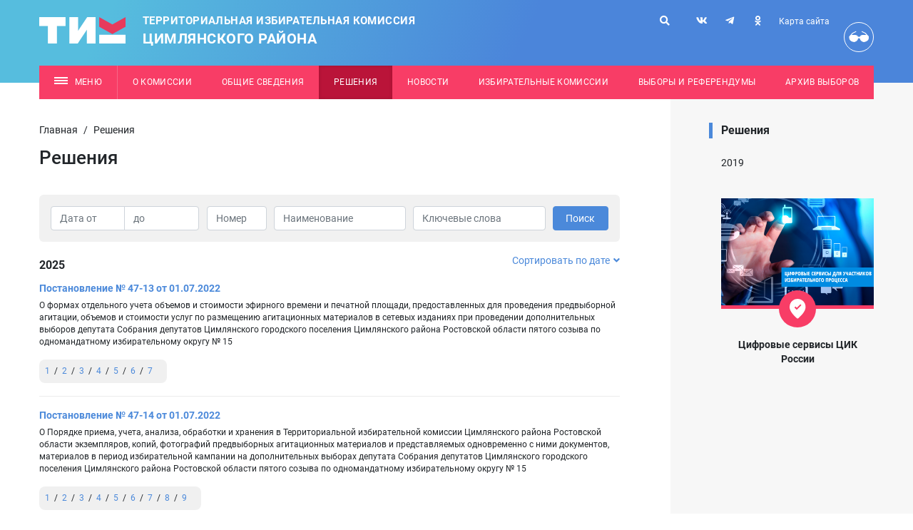

--- FILE ---
content_type: text/html; charset=utf-8
request_url: https://cimlyansk.ikro.ru/docs/?cur_cc=17837&SORT=DATE.ASC&curPos=555
body_size: 10619
content:
 <!doctype html>
<html lang="ru">
<head>
    <!-- Required meta tags -->
    <meta charset="utf-8">
    <meta http-equiv="Content-Type" content="text/html; charset=UTF-8" />
    <meta name="robots" content="index, follow" />
        <title>
                    Решения            </title>
    <meta name="viewport" content="width=device-width, initial-scale=1, shrink-to-fit=no">
    <meta name="format-detection" content="telephone=no">
    <link rel="stylesheet" href="/tik_new/dist/assets/css/app.css?v070723">
    <script src="/tik_new/dist/assets/js/app.js?v070723"></script>
	<!-- Yandex.Metrika counter -->
<script type="text/javascript" >
   (function(m,e,t,r,i,k,a){m[i]=m[i]||function(){(m[i].a=m[i].a||[]).push(arguments)};
   m[i].l=1*new Date();k=e.createElement(t),a=e.getElementsByTagName(t)[0],k.async=1,k.src=r,a.parentNode.insertBefore(k,a)})
   (window, document, "script", "https://mc.yandex.ru/metrika/tag.js", "ym");

   ym(51930209, "init", {
        id:51930209,
        clickmap:true,
        trackLinks:true,
        accurateTrackBounce:true,
        webvisor:true
   });
</script>
<noscript><div><img src="https://mc.yandex.ru/watch/51930209" style="position:absolute; left:-9999px;" alt="" /></div></noscript>
<!-- /Yandex.Metrika counter -->

<!-- Rating@Mail.ru counter -->
<script type="text/javascript">
var _tmr = window._tmr || (window._tmr = []);
_tmr.push({id: "3076460", type: "pageView", start: (new Date()).getTime()});
(function (d, w, id) {
  if (d.getElementById(id)) return;
  var ts = d.createElement("script"); ts.type = "text/javascript"; ts.async = true; ts.id = id;
  ts.src = "https://top-fwz1.mail.ru/js/code.js";
  var f = function () {var s = d.getElementsByTagName("script")[0]; s.parentNode.insertBefore(ts, s);};
  if (w.opera == "[object Opera]") { d.addEventListener("DOMContentLoaded", f, false); } else { f(); }
})(document, window, "topmailru-code");
</script><noscript><div>
<img src="https://top-fwz1.mail.ru/counter?id=3076460;js=na" style="border:0;position:absolute;left:-9999px;" alt="Top.Mail.Ru" />
</div></noscript>
<!-- //Rating@Mail.ru counter -->

<!-- Rating@Mail.ru logo -->
<!--<a href="https://top.mail.ru/jump?from=3076460">
<img src="https://top-fwz1.mail.ru/counter?id=3076460;t=594;l=1" style="border:0;" height="40" width="88" alt="Top.Mail.Ru" /></a>-->
<!-- //Rating@Mail.ru logo --></head>
<body>
<div class="wrapper">
    <header class="header bg_blue-gradient text-light pt-lg-4 pb-lg-7">
        <div class="container">
            <div class="row position-relative">
                <div class="col-lg-7 col py-2 py-lg-0">
                    <a href="/" class="header__logo header-logo d-flex align-items-center">
                        <img src="/tik_new/src/images/logo.svg?v3" alt="Избирательная комиссия Ростовской области" class="header-logo__img">
                        <div class="header-logo__caption text-uppercase">
                            Территориальная избирательная комиссия
<div class="city-name">Цимлянского района</div>                        </div>
                    </a>
                </div>
                <div class="mobile_menu__button_container mobile_menu__button_container-header col-auto d-lg-none d-flex justify-content-end">
                    <a href="#" class="d-flex justify-content-center align-items-center mobile_menu__button bg-secondary">
                        <svg class="open_svg" xmlns="http://www.w3.org/2000/svg" width="19" height="10" viewBox="0 0 19 10"><g fill="none" fill-rule="evenodd"><g fill="#F6F6F6"><g><g><g><path d="M0 0H19V2H0zM0 4H19V6H0zM0 8H19V10H0z" transform="translate(-340 -20) translate(-35) translate(35) translate(340 20)"/></g></g></g></g></g></svg>
                        <svg class="close_svg" xmlns="http://www.w3.org/2000/svg" width="19" height="15" viewBox="0 0 19 15"><g fill="none" fill-rule="evenodd"><g fill="#F6F6F6"><g><g><path d="M-2 7H17V9H-2z" transform="translate(-340 -17) translate(340 17) translate(2) rotate(45 7.5 8)"></path><path d="M-2 7H17V9H-2z" transform="translate(-340 -17) translate(340 17) translate(2) scale(-1 1) rotate(45 0 -10.107)"></path></g></g></g></g></svg>
                    </a>
                </div>
                <div class="mobile_menu mobile_menu-header" method="get">
                    <form action="/search/">
                        <input type='hidden' name='area' value='site105'>
                        <input type="text" name="search_query" value="" placeholder="Поиск">
                        <button type="submit">
                            <i class="fas fa-search"></i>
                        </button>
                    </form>
                    <div class="navbar red">
                        <ul class="nav">
                            <!-- noindex -->
                            <li class='level-1 parent'><a  class='level-1' href='/about-us/'><span>О комиссии</span><span class="open_child_area"><svg xmlns="http://www.w3.org/2000/svg" width="9" height="9" viewBox="0 0 9 9"><g fill="none" fill-rule="evenodd"><g fill="#FFF"><path d="M337.5 135L342 144 333 144z" transform="translate(-333 -135) rotate(-180 337.5 139.5)"/></g></g></svg></span></a><ul><li class='level-2'><a class='level-2' href='/about-us/pravovye-akty/' ><span>Правовые акты</span></a></li></ul></li><li class='level-1 parent'><a  class='level-1' href='/obschie-svedeniya/'><span>Общие сведения</span><span class="open_child_area"><svg xmlns="http://www.w3.org/2000/svg" width="9" height="9" viewBox="0 0 9 9"><g fill="none" fill-rule="evenodd"><g fill="#FFF"><path d="M337.5 135L342 144 333 144z" transform="translate(-333 -135) rotate(-180 337.5 139.5)"/></g></g></svg></span></a><ul><li class='level-2'><a class='level-2' href='/obschie-svedeniya/chislennost-izbirateley/' ><span>Численность избирателей</span></a></li><li class='level-2'><a class='level-2' href='/obschie-svedeniya/izbiratelnye-uchastki/' ><span>Избирательные участки</span></a></li><li class='level-2'><a class='level-2' href='/obschie-svedeniya/izbiratelnye-okruga/' ><span>Избирательные округа</span></a></li></ul></li><li class='level-1 active open '><a href='/docs/' class='level-1 selected open'><span>Решения</span></a><ul class='open'></ul></li><li class='level-1 '><a  class='level-1' href='/news/'><span>Новости</span></a><ul></ul></li><li class='level-1 '><a  class='level-1' href='/electoral-boundaries/'><span>Избирательные комиссии</span></a><ul></ul></li><li class='level-1 '><a  class='level-1' href='/election-campaign/'><span>Выборы и референдумы</span></a><ul></ul></li><li class='level-1 '><a  class='level-1' href='/arhiv-vyborov/'><span>Архив выборов</span></a><ul></ul></li>                            <!-- /noindex -->
                                <li class="level-1"><a class="level-1" href="/sitemap/"><span>Карта сайта</span></a></li>
                                <li class="level-1 custom_level">
                                  <a href="?wcag=Y" class="header__poor-vision-link poor-vision-link mob_head_vis_icon" rel="nofollow" title="Версия для слабовидящих">
                                      <svg xmlns="http://www.w3.org/2000/svg" width="42" height="42" viewBox="0 0 42 42">
                                          <g fill="none" fill-rule="evenodd">
                                              <g fill="#FFF">
                                                  <path d="M.681 9.003c-.058 0-.115-.008-.172-.022-.166-.04-.31-.146-.397-.294-.088-.147-.114-.323-.07-.49l4.136-5.15c.03-.104.084-.199.16-.276L9.32.268c.254-.256.664-.267.931-.025.127.114.201.275.207.445.005.17-.059.335-.178.458L5.41 3.526 1.316 8.526c-.08.283-.34.478-.635.477zM28.212 9.003c.2.004.393-.086.517-.245.125-.158.168-.365.117-.56L24.71 3.047c-.03-.104-.084-.199-.16-.276L19.568.268c-.254-.256-.665-.267-.932-.025-.126.114-.2.275-.205.445-.006.17.058.335.176.458l4.872 2.381 4.093 4.999c.078.288.344.477.64.477z" transform="translate(6.813 12.25)"/>
                                                  <path d="M7.225 16.008c1.32 0 5.37-1.374 5.934-5.325.43-.03.857-.062 1.301-.062.451 0 .874.044 1.307.076.576 3.973 4.526 5.336 5.849 5.336 1.425 0 7.328-1.395 7.328-6.255 0-4.293-2.965-4.279-6.623-4.279-3.127 0-5.742.205-6.438 2.76-.464-.05-.93-.078-1.397-.081-.486.007-.97.04-1.452.101-.704-2.52-3.292-2.724-6.39-2.724-3.639 0-6.588-.07-6.588 4.258 0 4.825 5.75 6.195 7.169 6.195z" transform="translate(6.813 12.25)"/>
                                              </g>
                                          </g>
                                      </svg>
                                      
                                  </a>
                                  <a href="?wcag=Y"><span>Версия для слабовидящих</span></a>
                                </li>
                            
                        </ul>
                    </div>
                    <div class="navbar">
                        <ul class="nav">
                            <li class='level-1 parent'><a  class='level-1' href='/rabota-s-obrascheniyami/'><span>Работа с обращениями</span><span class="open_child_area"><svg xmlns="http://www.w3.org/2000/svg" width="9" height="9" viewBox="0 0 9 9"><g fill="none" fill-rule="evenodd"><g fill="#FFF"><path d="M337.5 135L342 144 333 144z" transform="translate(-333 -135) rotate(-180 337.5 139.5)"/></g></g></svg></span></a><ul><li class='level-2'><a class='level-2' href='/rabota-s-obrascheniyami/poryadok-priema/' ><span>Порядок личного приема граждан</span></a></li><li class='level-2'><a class='level-2' href='/rabota-s-obrascheniyami/elektronnaya-forma-obrascheniya/' ><span>Электронная форма обращения</span></a></li></ul></li><li class='level-1 '><a  class='level-1' href='/legal-culture/'><span>Правовая культура</span></a><ul></ul></li><li class='level-1 '><a  class='level-1' href='/photo-gallery/'><span>Фотогалерея</span></a><ul></ul></li><li class='level-1 '><a  class='level-1' href='/shemy-izbiratelnyh-okrugov/'><span>Схемы избирательных округов</span></a><ul></ul></li>                        </ul>
                    </div>
                                                        </div>
                                <div class="header__links-container d-lg-block d-none">
                    <div class="header__links">
                        <form action="/search/" class="header_search" method="get">
                            <input type='hidden' name='area' value='site105'>
                            <input type="text" name="search_query" value="" placeholder="Поиск">
                            <button type="submit">
                                <i class="fas fa-search"></i>
                            </button>
                            <button class="close">
                                <i class="fas fa-times"></i>
                            </button>
                        </form>
                        <a href="/search/" class="header__link header_search_btn" title="Поиск">
                            <i class="fas fa-search"></i>
                        </a>
                        <div class="header__soc d-inline-block">
                                                            <a href="https://vk.com/id751318070" class="soc-link header__soc-link" title="vk">
                                    <i class="fab fa-vk"></i>
                                </a>
                                                                                                                                                                            <a href="https://t.me/+Jxd6cBlVrsAzMTBi" class="soc-link header__soc-link" title="telegram">
                                    <i class="fab fa-telegram-plane"></i>
                                </a>
                                                                                        <a href="https://ok.ru/group/70000001202836" class="soc-link header__soc-link" title="ok">
                                    <i class="fab fa-odnoklassniki"></i>
                                </a>
                                                    </div>
                        <div class="d-flex flex-column align-items-end">
                            <a href="/sitemap/" class="header__link header__sitemap-link font-size__12 mb-3" title="Карта сайта">Карта сайта</a>
                        </div>
                        <a href="?wcag=Y" class="header__poor-vision-link poor-vision-link" rel="nofollow" title="Версия для слабовидящих">
                            <svg xmlns="http://www.w3.org/2000/svg" width="42" height="42" viewBox="0 0 42 42">
                                <g fill="none" fill-rule="evenodd">
                                    <g fill="#FFF">
                                        <path d="M.681 9.003c-.058 0-.115-.008-.172-.022-.166-.04-.31-.146-.397-.294-.088-.147-.114-.323-.07-.49l4.136-5.15c.03-.104.084-.199.16-.276L9.32.268c.254-.256.664-.267.931-.025.127.114.201.275.207.445.005.17-.059.335-.178.458L5.41 3.526 1.316 8.526c-.08.283-.34.478-.635.477zM28.212 9.003c.2.004.393-.086.517-.245.125-.158.168-.365.117-.56L24.71 3.047c-.03-.104-.084-.199-.16-.276L19.568.268c-.254-.256-.665-.267-.932-.025-.126.114-.2.275-.205.445-.006.17.058.335.176.458l4.872 2.381 4.093 4.999c.078.288.344.477.64.477z" transform="translate(6.813 12.25)"/>
                                        <path d="M7.225 16.008c1.32 0 5.37-1.374 5.934-5.325.43-.03.857-.062 1.301-.062.451 0 .874.044 1.307.076.576 3.973 4.526 5.336 5.849 5.336 1.425 0 7.328-1.395 7.328-6.255 0-4.293-2.965-4.279-6.623-4.279-3.127 0-5.742.205-6.438 2.76-.464-.05-.93-.078-1.397-.081-.486.007-.97.04-1.452.101-.704-2.52-3.292-2.724-6.39-2.724-3.639 0-6.588-.07-6.588 4.258 0 4.825 5.75 6.195 7.169 6.195z" transform="translate(6.813 12.25)"/>
                                    </g>
                                </g>
                            </svg>
                        </a>
                    </div>
                </div>
            </div>
            <div class="header-menu d-none d-lg-block position-relative not_main">
                <div class="fixed_container">
                    <!-- noindex -->
                    <nav class="header-menu__nav font-size__12 bg-secondary position-absolute mt-4">
                        <a href="#" class="header-menu__link dropdown-toggle header-dropdown__toggle" data-display="static" data-toggle="dropdown" aria-haspopup="true" aria-expanded="false">
                            <span class="header-menu__burger-icon burger-icon"></span>
                            Меню
                        </a>
                        <a class='header-menu__link' href='/about-us/' target=_blank>О комиссии</a><a class='header-menu__link' href='/obschie-svedeniya/' >Общие сведения</a><a class='header-menu__link active' href='/docs/'>Решения</a><a class='header-menu__link' href='/news/' >Новости</a><a class='header-menu__link' href='/electoral-boundaries/' >Избирательные комиссии</a><a class='header-menu__link' href='/election-campaign/' >Выборы и референдумы</a><a class='header-menu__link' href='/arhiv-vyborov/' >Архив выборов</a>                        <div class="dropdown-menu header-dropdown py-0">
                            <div class="position-relative px-8">
                                <div class='header-dropdown__container'>
                                    <div class='header-dropdown__section pt-8 pb-4'>
                                        <div class='row'><div class='col-4'><div class='header-dropdown__block'><div class='header-dropdown__block-part level-1'><a class='level-1 dropdown-item header-dropdown__link header-dropdown__title-link' href='/about-us/' >О комиссии</a><ul class='header-dropdown__list'><li class='header-dropdown__list-item level-2'><a class='level-2 dropdown-item header-dropdown__link' href='/about-us/pravovye-akty/' >Правовые акты</a></li></ul></div><div class='header-dropdown__block-part level-1'><a class='level-1 dropdown-item header-dropdown__link header-dropdown__title-link' href='/obschie-svedeniya/' >Общие сведения</a><ul class='header-dropdown__list'><li class='header-dropdown__list-item level-2'><a class='level-2 dropdown-item header-dropdown__link' href='/obschie-svedeniya/chislennost-izbirateley/' >Численность избирателей</a></li><li class='header-dropdown__list-item level-2'><a class='level-2 dropdown-item header-dropdown__link' href='/obschie-svedeniya/izbiratelnye-uchastki/' >Избирательные участки</a></li><li class='header-dropdown__list-item level-2'><a class='level-2 dropdown-item header-dropdown__link' href='/obschie-svedeniya/izbiratelnye-okruga/' >Избирательные округа</a></li></ul></div><div class='header-dropdown__block-part level-1 active'><a class='level-1 dropdown-item header-dropdown__link header-dropdown__title-link selected' href='/docs/'>Решения</a></div></div></div><div class="col-4"><div class="header-dropdown__block"><div class='header-dropdown__block-part level-1'><a class='level-1 dropdown-item header-dropdown__link header-dropdown__title-link' href='/news/' >Новости</a></div><div class='header-dropdown__block-part level-1'><a class='level-1 dropdown-item header-dropdown__link header-dropdown__title-link' href='/electoral-boundaries/' >Избирательные комиссии</a></div><div class='header-dropdown__block-part level-1'><a class='level-1 dropdown-item header-dropdown__link header-dropdown__title-link' href='/election-campaign/' >Выборы и референдумы</a></div></div></div><div class="col-4"><div class="header-dropdown__block"><div class='header-dropdown__block-part level-1'><a class='level-1 dropdown-item header-dropdown__link header-dropdown__title-link' href='/arhiv-vyborov/' >Архив выборов</a></div></div></div>                                    </div>
                                </div>
                                <div class='header-dropdown__container'>
                                    <div class='header-dropdown__section pt-8 pb-10'>
                                        <div class='row'><div class='col-4'><div class='header-dropdown__block'><div class='header-dropdown__block-part level-1'><a class='level-1 dropdown-item header-dropdown__link header-dropdown__title-link' href='/rabota-s-obrascheniyami/' >Работа с обращениями</a><ul class='header-dropdown__list'><li class='header-dropdown__list-item level-2'><a class='level-2 dropdown-item header-dropdown__link' href='/rabota-s-obrascheniyami/poryadok-priema/' >Порядок личного приема граждан</a></li><li class='header-dropdown__list-item level-2'><a class='level-2 dropdown-item header-dropdown__link' href='/rabota-s-obrascheniyami/elektronnaya-forma-obrascheniya/' >Электронная форма обращения</a></li></ul></div><div class='header-dropdown__block-part level-1'><a class='level-1 dropdown-item header-dropdown__link header-dropdown__title-link' href='/legal-culture/' >Правовая культура</a></div></div></div><div class="col-4"><div class="header-dropdown__block"><div class='header-dropdown__block-part level-1'><a class='level-1 dropdown-item header-dropdown__link header-dropdown__title-link' href='/photo-gallery/' >Фотогалерея</a></div><div class='header-dropdown__block-part level-1'><a class='level-1 dropdown-item header-dropdown__link header-dropdown__title-link' href='/shemy-izbiratelnyh-okrugov/' >Схемы избирательных округов</a></div></div></div>                                    </div>
                                </div>
                                <a href="#" class="header-dropdown__close-link mr-5 mb-5"></a>
                            </div>
                        </div>
                    </nav>
                    <!-- /noindex -->
                </div>
            </div>

                        
                        
                    </div>
    </header>
        
    <main class="docs-container ">
                            <div class="container pt-5 pt-lg-7 pt-xl-9">
                                    <div class="row">
                        <div class="col-left h-100 pb-xl-9">
                            <div class="row">
                                <div class="pre-info col-12">
                                    <ul class='breadcrumbs'><li class='breadcrumb-item'><a href='/'>Главная</a></li><span class='devide'> / </span><li class='active' aria-current='page'>Решения</li></ul>                                                                        
                                        <!-- content --><h1 class="title">Решения</h1><!-- /content -->                                   
                                                                    </div>
                            </div>
                            <section class="pr-xl-9 main">
                                <div class="d-block d-xl-none">
                                                                    </div>
                                <div class="d-block">
                                                                    </div>
                        <section class="docs-search">
    <form class="form-inline" method="GET">
        <input type="hidden" name="SET_FILTER" value="1" />
        <div class="form-group form-group-docs-date">
            <input type="text" name="DATE_FROM" value="" class="form-control form-control-docs-date-from" placeholder="Дата от">
            <input type="text" name="DATE_TO" value="" class="form-control form-control-docs-date-to" placeholder="до">
        </div>
        <div class="form-group form-group-docs-number">
            <input type="text" name="NUMBER" value="" class="form-control form-control-docs-number" placeholder="Номер">
        </div>
        <div class="form-group form-group-docs-name">
            <input type="text" name="NAME" value="" class="form-control form-control-docs-name" placeholder="Наименование">
        </div>
        <div class="form-group form-group-docs-keywords">
            <input type="text" name="KEYWORDS" value="" class="form-control form-control-docs-keywords" placeholder="Ключевые слова">
        </div>
                    <button type="submit" class="btn btn-primary">Поиск</button>
            </form>    
    </section>
<section class="docs-tik ">
            <div class="list-title">
            <div class="current-year pull-left">2025</div>
            <div class="sort pull-right">
                                <a href="?REQUEST_URI=docs%2F&cur_cc=17837&SORT=DATE.DESC&curPos=555">Сортировать по дате<i class="fa fa-angle-down" style="margin-left:5px;" aria-hidden="true"></i></a>
            </div>   
            <div class="clearfix"></div>
        </div>
        <div class="list">
<div class="item">   
    <div class="name"><a href="/netcat_files/16800/17837/f5fcd6e499e4a84368e49379dd8c3ba5" download="47-13_Пост эфирн время формы.docx">Постановление № 47-13 от 01.07.2022</a></div>
    <div class="text"><p>О формах отдельного учета объемов и стоимости эфирного времени и печатной площади, предоставленных для проведения предвыборной агитации, объемов и стоимости услуг по размещению агитационных материалов в сетевых изданиях при проведении дополнительных выборов депутата Собрания депутатов Цимлянского городского поселения Цимлянского района Ростовской области пятого созыва по одномандатному избирательному округу № 15</p></div>
    <div class="accept"><span><a href="/netcat_files/multifile/10303/78997/47_13_prilozhenie_1.docx" download>1</a></span><span><a href="/netcat_files/multifile/10303/78997/47_13_prilozhenie_1.xlsx" download>2</a></span><span><a href="/netcat_files/multifile/10303/78997/47_13_prilozhenie_2.docx" download>3</a></span><span><a href="/netcat_files/multifile/10303/78997/47_13_prilozhenie_2.xlsx" download>4</a></span><span><a href="/netcat_files/multifile/10303/78997/47_13_prilozhenie_3.docx" download>5</a></span><span><a href="/netcat_files/multifile/10303/78997/47_13_prilozhenie_3.xlsx" download>6</a></span><span><a href="/netcat_files/multifile/10303/78997/47_13_prilozhenie_4.docx" download>7</a></span></div></div>
<div class="item">   
    <div class="name"><a href="/netcat_files/16800/17837/7f53733dbed0141ed50512671dc69150" download="47-14_Пост  Порядке приема, учета, анализа, обработки.docx">Постановление № 47-14 от 01.07.2022</a></div>
    <div class="text"><p>О Порядке приема, учета, анализа, обработки и хранения в Территориальной избирательной комиссии Цимлянского района Ростовской области экземпляров, копий, фотографий предвыборных агитационных материалов и представляемых одновременно с ними документов, материалов в период избирательной кампании на дополнительных выборах депутата Собрания депутатов Цимлянского городского поселения Цимлянского района Ростовской области пятого созыва по одномандатному избирательному округу № 15</p></div>
    <div class="accept"><span><a href="/netcat_files/multifile/10303/78998/Prilozhenie_Poryadok.docx" download>1</a></span><span><a href="/netcat_files/multifile/10303/78998/Prilozhenie_1a_Uvedomlenie.docx" download>2</a></span><span><a href="/netcat_files/multifile/10303/78998/Prilozhenie_1b_Uvedomlenie.docx" download>3</a></span><span><a href="/netcat_files/multifile/10303/78998/Prilozhenie_1v_Uvedomlenie.docx" download>4</a></span><span><a href="/netcat_files/multifile/10303/78998/Prilozhenie_2_Akt.docx" download>5</a></span><span><a href="/netcat_files/multifile/10303/78998/Prilozhenie_3a_Zaklyuchenie.docx" download>6</a></span><span><a href="/netcat_files/multifile/10303/78998/Prilozhenie_3b_Zaklyuchenie.docx" download>7</a></span><span><a href="/netcat_files/multifile/10303/78998/Prilozhenie_4_Forma_ucheta_agit._mater..docx" download>8</a></span><span><a href="/netcat_files/multifile/10303/78998/Prilozhenie_5_Forma_ucheta_sogl..docx" download>9</a></span></div></div>
<div class="item">   
    <div class="name"><a href="/netcat_files/16800/17837/08e3246e835a58ad764cfdc83782c91f" download="47_15_Пост. об ответ агитац.матер.docx">Постановление № 47-15 от 01.07.2022</a></div>
    <div class="text"><p>Об определении членов Территориальной избирательной комиссии Цимлянского района Ростовской области с правом решающего голоса, уполномоченных на направление материалов о распространении в информационно-телекоммуникационных сетях, в том числе в сети «Интернет», агитационных материалов, изготовленных и (или) распространяемых с нарушением требований законодательства Российской Федерации о выборах и референдумах, информации, распространяемой с нарушением законодательства Российской Федерации о выборах и референдумах, в Избирательную комиссию Ростовской области</p></div>
    <div class="accept"><span><a href="/netcat_files/multifile/10303/78999/47_15_Prilozhenie_2_napravlyaetsya_v_IKRO.docx" download>Приложение</a></span></div></div>
<div class="item">   
    <div class="name"><a href="/netcat_files/16800/17837/c18a84cf71ef9d2f9788cf3ef2356230" download="47-16_Пост о выд спец. мест для агитац сп.docx">Постановление № 47-16 от 01.07.2022</a></div>
    <div class="text"><p>О внесении предложений главе Администрации Цимлянского городского поселения по выделению на территории избирательных участков, участков референдума  № 2412 и № 2413 на дополнительных выборах депутата Собрания депутатов Цимлянского городского поселения Цимлянского района Ростовской области пятого созыва по одномандатному избирательному округу № 15, специальных мест для размещения печатных агитационных материалов</p></div>
    </div>
<div class="item">   
    <div class="name"><a href="/netcat_files/16800/17837/c2bc4868fa500e278faba2527fa6fa9c" download="47-17 условия проведения агит. публичных мероприятий.docx">Постановление № 47-17 от 01.07.2022</a></div>
    <div class="text"><p>О некоторых условиях проведения агитационных публичных мероприятий в форме собраний в помещениях, находящихся в государственной или муниципальной собственности, в период избирательной кампании на дополнительных выборах депутата Собрания депутатов Цимлянского городского поселения Цимлянского района Ростовской области пятого созыва по одномандатному избирательному округу № 15</p></div>
    </div>
<div class="item">   
    <div class="name"><a href="/netcat_files/16800/17837/9181c66492ef3976d303527b7a854d24" download="47-18_Пост О Раб груп по информ. спорам.docx">Постановление № 47-18 от 01.07.2022</a></div>
    <div class="text"><p>О Рабочей группе Территориальной избирательной комиссии Цимлянского района Ростовской области по информационным спорам и иным вопросам информационного обеспечения на дополнительных выборах депутата Собрания депутатов Цимлянского городского поселения Цимлянского района Ростовской области пятого созыва по одномандатному избирательному округу № 15</p></div>
    <div class="accept"><span><a href="/netcat_files/multifile/10303/79002/47_18_Prilozhenie.docx" download>Приложение</a></span></div></div>
<div class="item">   
    <div class="name"><a href="/netcat_files/16800/17837/a68c51a60751e4d93a8bdcfdf611cc8d" download="47-19_Пост по рассмотрению жалоб.docx">Постановление № 47-19 от 01.07.2022</a></div>
    <div class="text"><p>О Рабочей группе Территориальной избирательной комиссии Цимлянского района Ростовской области по рассмотрению жалоб (заявлений) на решения и действия (бездействие) нижестоящих избирательных комиссий и их должностных лиц, иных участников избирательного процесса, нарушающие избирательные права граждан при проведении дополнительных выборов депутата Собрания депутатов Цимлянского городского поселения Цимлянского района Ростовской области пятого созыва по одномандатному избирательному округу № 15</p></div>
    </div>
<div class="item">   
    <div class="name"><a href="/netcat_files/16800/17837/64b7f7455b8658ce66d6a731c8545b2b" download="47-20_Пост О полномочиях по составлению протоколов об админи Савсюк.doc">Постановление № 47-20 от 01.07.2022</a></div>
    <div class="text"><p>О полномочиях по составлению протоколов об административных правонарушениях при проведении дополнительных выборов депутата Собрания депутатов Цимлянского городского поселения Цимлянского района Ростовской области пятого созыва по одномандатному избирательному округу № 15</p></div>
    </div>
<div class="item">   
    <div class="name"><a href="/netcat_files/16800/17837/bbb1b210014523c60cb41c8773e7e82f" download="47-21_Перечень первичн. фин. док-ты.docx">Постановление № 47-21 от 01.07.2022</a></div>
    <div class="text"><p>Об утверждении перечня первичных финансовых документов, прилагаемых к итоговому финансовому отчету кандидата в депутаты Собрания депутатов Цимлянского городского поселения Цимлянского района Ростовской области пятого созыва по одномандатному избирательному округу № 15</p></div>
    </div>
<div class="item">   
    <div class="name"><a href="/netcat_files/16800/17837/2cc2ad6d4cdd031396e9e1c14aaf867c" download="47-22_Утвержд форм удостов.docx">Постановление № 47-22 от 01.07.2022</a></div>
    <div class="text"><p>О формах удостоверений зарегистрированного кандидата в депутаты, доверенных лиц кандидата, избирательного объединения при проведении дополнительных выборов депутата Собрания депутатов Цимлянского городского поселения Цимлянского района Ростовской области пятого созыва по одномандатному избирательному округу № 15</p></div>
    <div class="accept"><span><a href="/netcat_files/multifile/10303/79006/Prilozhenie_1.doc" download>1</a></span><span><a href="/netcat_files/multifile/10303/79006/Prilozhenie_2.doc" download>2</a></span><span><a href="/netcat_files/multifile/10303/79006/Prilozhenie_3.doc" download>3</a></span></div></div>
<div class="item">   
    <div class="name"><a href="/netcat_files/16800/17837/65e8031a0492fff39820b1885ccf9622" download="47-23_ГАС выборы гр контроля.docx">Постановление № 47-23 от 01.07.2022</a></div>
    <div class="text"><p>О Группе контроля Территориальной избирательной комиссии Цимлянского района Ростовской области за использованием территориального фрагмента Государственной автоматизированной системы Российской Федерации «Выборы» при проведении дополнительных выборов депутата Собрания депутатов Цимлянского городского поселения Цимлянского района Ростовской области пятого созыва по одномандатному избирательному округу № 15 11 сентября 2022</p></div>
    </div>
<div class="item">   
    <div class="name"><a href="/netcat_files/16800/17837/69fc62974c96af60738185b5e1f2968e" download="47-24_Рабочая группа по инф.спорам.docx">Постановление № 47-24 от 01.07.2022</a></div>
    <div class="text"><p>Об утверждении состава Рабочей группы Территориальной избирательной комиссии Цимлянского района Ростовской области <br />
по информационным спорами иным вопросам информационного обеспечения выборов</p></div>
    <div class="accept"><span><a href="/netcat_files/multifile/10303/79682/47_24_prilozhenie.docx" download>Приложение</a></span></div></div>
<div class="item">   
    <div class="name"><a href="/netcat_files/16800/17837/c2eb1906ff48474d29505e426fdf9f7c" download="48-1_Пост о соглас. кратк наим. партии Е.Р..docx">Постановление № 48-1 от 09.07.2022</a></div>
    <div class="text"><p>О согласовании краткого наименования избирательного объединения «Цимлянское местное отделение Всероссийской политической партии «ЕДИНАЯ РОССИЯ»» для использования в избирательных документах на дополнительных выборах депутата Собрания депутатов Цимлянского городского поселения Цимлянского района Ростовской области пятого созыва по одномандатному избирательному округу № 15</p></div>
    </div>
<div class="item">   
    <div class="name"><a href="/netcat_files/16800/17837/e1754d6b7a8fbb1a4c07a2588865ed8e" download="48-2_Пост об уполном Черновой В.В. Новоцимлянск ЕР.docx">Постановление № 48-2 от 09.07.2022</a></div>
    <div class="text"><p>О регистрации уполномоченного представителя избирательного объединения «Цимлянское местное отделение Всероссийской политической партии «ЕДИНАЯ РОССИЯ» Черновой Виктории Владимировны на дополнительных выборах депутата Собрания депутатов Цимлянского городского поселения Цимлянского района Ростовской области пятого созыва по одномандатному избирательному округу № 15</p></div>
    </div>
<div class="item">   
    <div class="name"><a href="/netcat_files/16800/17837/39cddf14db67237094710c82b5cc9027" download="48-3_Пост о заверении списка кандид Цимлянск сп Единая Россия.doc">Постановление № 48-3 от 09.07.2022</a></div>
    <div class="text"><p>О заверении списка кандидатов в депутаты Собрания депутатов Цимлянского городского поселения Цимлянского района Ростовской области пятого созыва по одномандатному избирательному округу № 15, выдвинутого Цимлянским местным отделением Всероссийской политической партии «ЕДИНАЯ РОССИЯ» на дополнительных выборах депутата Собрания депутатов Цимлянского городского поселения Цимлянского района Ростовской области пятого созыва по одномандатному избирательному округу № 15</p></div>
    </div>
    </div>
            <div class="election-calendar-page__pagination-and-archive-block pt-5">
            <div class="row">
                <div class="col-md-8">
                                                                <nav aria-label='Page navigation'><ul class='pagination pagination-block election-calendar-page__pagination-block'>
                                                                    <li class="page-item pagination-item">
                                        <a class="page-link pagination-link pagination-link__prev" href='/docs/?cur_cc=17837&amp;SORT=DATE.ASC&amp;curPos=540'></a>
                                    </li>
                                    <li class='page-item pagination-item'><a class='page-link pagination-link' title='511 - 525' href='/docs/?cur_cc=17837&amp;SORT=DATE.ASC&amp;curPos=510'><span>35</span></a></li><li class='page-item pagination-item'><a class='page-link pagination-link' title='526 - 540' href='/docs/?cur_cc=17837&amp;SORT=DATE.ASC&amp;curPos=525'><span>36</span></a></li><li class='page-item pagination-item'><a class='page-link pagination-link' title='541 - 555' href='/docs/?cur_cc=17837&amp;SORT=DATE.ASC&amp;curPos=540'><span>37</span></a></li><li class='page-item pagination-item'><a class='page-link pagination-link pagination-link_active' href='/docs/?cur_cc=17837&amp;SORT=DATE.ASC&amp;curPos=555'>38</a></li><li class='page-item pagination-item'><a class='page-link pagination-link' title='571 - 585' href='/docs/?cur_cc=17837&amp;SORT=DATE.ASC&amp;curPos=570'><span>39</span></a></li><li class='page-item pagination-item'><a class='page-link pagination-link' title='586 - 600' href='/docs/?cur_cc=17837&amp;SORT=DATE.ASC&amp;curPos=585'><span>40</span></a></li><li class='page-item pagination-item'><a class='page-link pagination-link' title='601 - 615' href='/docs/?cur_cc=17837&amp;SORT=DATE.ASC&amp;curPos=600'><span>41</span></a></li><li class='page-item pagination-item'><a class='page-link pagination-link' title='616 - 630' href='/docs/?cur_cc=17837&amp;SORT=DATE.ASC&amp;curPos=615'><span>42</span></a></li>                                    <li class="page-item pagination-item">
                                        <a class="page-link pagination-link pagination-link__next" href='/docs/?cur_cc=17837&amp;SORT=DATE.ASC&amp;curPos=570'>Далее</a>
                                    </li>
                                                                </ul></nav>
                                    </div>
                <div class="col-md-4">
                                        <div class="election-calendar-page__archive-block">
                        <form action="/docs/">
                            <div class="form-row">
                                <div class="col-lg-6 col-4 d-flex justify-content-end align-items-center">
                                    <label class="election-calendar-page__archive-date_label font-size__12 text-uppercase mr-2 mb-0" for="election-calendar-page__select_year">
                                        <b>Архив</b>
                                    </label>
                                </div>
                                <div class="col-6 pl-2">
                                    <select name="archive_year" class="election-calendar-page__archive-date_select election-calendar-page__archive-date_select-year select2-input form-control" id="election-calendar-page__select_year">
                                                                                    <option value="2025" >
                                                2025                                            </option>
                                                                                    <option value="2024" >
                                                2024                                            </option>
                                                                                    <option value="2023" >
                                                2023                                            </option>
                                                                                    <option value="2022" >
                                                2022                                            </option>
                                                                                    <option value="2021" >
                                                2021                                            </option>
                                                                                    <option value="2020" >
                                                2020                                            </option>
                                                                                    <option value="2019" >
                                                2019                                            </option>
                                                                                    <option value="2018" >
                                                2018                                            </option>
                                                                            </select>
                                </div>
                            </div>
                        </form>
                    </div>
                </div>
            </div>
        </div>
        <script type="text/javascript">
            $(function(){
                $('.form-control-docs-date-from, .form-control-docs-date-to').each(function(){
                    $(this).daterangepicker({
                        singleDatePicker: true,
                        showDropdowns: true,
                        locale: {
                            format: 'DD.MM.YYYY',
                            "weekLabel": "W",
                            "daysOfWeek": [
                                "Вс",
                                "Пн",
                                "Вт",
                                "Ср",
                                "Чт",
                                "Пт",
                                "Сб"
                            ],
                            "monthNames": [
                                "Январь",
                                "Февраль",
                                "Март",
                                "Апрель",
                                "Май",
                                "Июнь",
                                "Июль",
                                "Август",
                                "Сентябрь",
                                "Октябрь",
                                "Ноябрь",
                                "Декабрь"
                            ],
                            "firstDay": 1
                        },
                        autoUpdateInput: false,
                        autoApply: true
                    });
                });
                $('.form-control-docs-date-from, .form-control-docs-date-to').on('apply.daterangepicker', function(ev, picker) {
                    $(this).val(picker.startDate.format('DD.MM.YYYY'));
                });
            });
        </script>
    </section>
                                                                            </section>
                        </div>
                        <div class="col-right h-100 mt-9 mt-xl-0 py-8 py-xl-0 right_background">
                            <div class="col_right_bg"></div>
                            <div class="pl-xl-9">
                                                                    <div class="d-none d-xl-block">
                                        <div class='navbar aside_menu mb-4'>
                                            <ul class='nav'>
                                                <li class='level-1 active'><a class='level-1 selected' href='/docs/'><span>Решения</span></a><ul><li class='level-2'><a class='level-2' href='/docs/2019/' >2019</a></li></ul> </li>                                            </ul>
                                        </div>
                                    </div>
                                                                
                                                                                                        <div class="information_resources information_resources-aside">
                                                                                                                            <a href="http://cikrf.ru/digital-services/" target="_blank" class="w-100 information_resource d-flex flex-column align-items-start">
                                                <div class="information_resource__container w-100">
                                                    <div class="information_resource__img">
                                                        <img src="/tik_new/dist/assets/img/search_services/digital_new.png" alt="Цифровые сервисы ЦИК России">
                                                    </div>
                                                    <div class="information_resource__svg">
                                                        <svg class="main-page-info-resources-block__svg-side" xmlns="http://www.w3.org/2000/svg" width="23" height="28" viewBox="0 0 23 28"> <g fill="none" fill-rule="evenodd"> <path class="main-page-info-resources-block__svg-side_primary" fill-rule="nonzero" d="M11.2 0c5.88 0 11.2 4.508 11.2 11.48 0 4.452-3.43 9.688-10.276 15.722-.532.462-1.33.462-1.862 0C3.43 21.168 0 15.932 0 11.48 0 4.508 5.32 0 11.2 0z"></path> <path class="main-page-info-resources-block__svg-side_secondary" stroke-width="2" d="M7.5 11.388L10.075 13.963 15.872 8.166"></path> </g> </svg>                            </div>
                                                </div>
                                                <div class="information_resource__title w-100 text-center position-relative mt-7">
                                                    Цифровые сервисы ЦИК России
                                                </div>
                                            </a>
                                                                            </div>
                                                            </div>
                        </div>
                    </div>
                            </div>
            </main>    
    <footer class="footer bg-primary text-light py-6">
        <div class="container">
            <div class="row">
				<div class="col-lg-5 col-sm-6 footer__segment">
                    <div class="footer__segment-block">
                        <div class="footer-credentials d-flex justify-content-start justify-content-sm-center justify-content-xl-start">
                            <a href="/">
                                <img src="/tik_new/src/images/logo.svg" width="52" alt="Избирательная комиссия Ростовской области" class="footer-logo__img" />
                            </a>
                            <div class="footer-credentials__text font-size__14">
                                <span class="footer-credentials__address d-inline-block w-100">
                                    <p>Территориальная избирательная комиссия
Цимлянского района</p>
                                </span>
                            </div>
                        </div>
                    </div>
                </div>
                <div class="col-lg-5 col-sm-6 footer__segment">
                    <div class="footer__segment-block">
                        <div class="footer-credentials d-flex justify-content-start justify-content-sm-center justify-content-xl-start">
                            <div class="footer-credentials__text font-size__14 ml-0 w-100">
                                <span class="footer-credentials__address d-inline-block w-100">
                                    <p>347320, Ростовская область, г.Цимлянск, ул. Ленина, 24, <br>каб. №33</p>
<p>телефон (факс): 8 (86391) 5-00-60</p>                                </span>
                                                                    <span class="footer-credentials__contacts d-inline-block">
                                        E-mail: <a href="mailto:tikcimla@mail.ru"  class="footer-credentials__link" title="tikcimla@mail.ru">tikcimla@mail.ru</a>
                                    </span>
                                                            </div>
                        </div>
                    </div>
                </div>
                <div class="col-xl-2 col-sm-6 align-items-start align-items-sm-end align-items-lg-start  footer__segment position-relative pr-xl-0 d-flex flex-column justify-content-between pt-3 pt-sm-0 pt-lg-4 pt-xl-0">
                    <div class="footer__segment-block">
                        <div class="footer__soc font-size__18">
                                                            <div class="p-1">
                                    <a href="https://vk.com/id751318070" class="soc-link footer__soc-link soc-link_big-round footer__soc-link_big-round" title="vk">
                                        <i class="fab fa-vk"></i>
                                    </a>
                                </div>
                                                                                                                                                                            <div class="p-1">
                                    <a href="https://t.me/+Jxd6cBlVrsAzMTBi" class="soc-link soc-link_big-round footer__soc-link footer__soc-link_big-round footer__soc-link_big-round-fb font-size__20" title="telegram">
                                        <i class="fab fa-telegram-plane"></i>
                                    </a>
                                </div>
                                                                                        <div class="p-1">
                                    <a href="https://ok.ru/group/70000001202836" style="padding-top: 5px;padding-left: 13px;" class="soc-link soc-link_big-round footer__soc-link footer__soc-link_big-round font-size__20" title="ok">
                                        <i class="fab fa-odnoklassniki"></i>
                                    </a>
                                </div>
                                                    </div>
                        <div class="footer__counter mt-5">
                                                    </div>
                    </div>
                    <span class="footer-credentials__development font-size__12 mt-3">
                                Создание сайта — <a href="http://enterprise-it.ru" target="_blank" class="footer-credentials__development-link">IT Enterprise</a>
                        </span>
                </div>
            </div>
        </div>
    </footer>
</div>
</body>
</html>


--- FILE ---
content_type: text/css
request_url: https://cimlyansk.ikro.ru/tik_new/dist/assets/css/app.css?v070723
body_size: 93277
content:
@font-face{font-family:swiper-icons;src:url("data:application/font-woff;charset=utf-8;base64, [base64]//wADZ2x5ZgAAAywAAADMAAAD2MHtryVoZWFkAAABbAAAADAAAAA2E2+eoWhoZWEAAAGcAAAAHwAAACQC9gDzaG10eAAAAigAAAAZAAAArgJkABFsb2NhAAAC0AAAAFoAAABaFQAUGG1heHAAAAG8AAAAHwAAACAAcABAbmFtZQAAA/gAAAE5AAACXvFdBwlwb3N0AAAFNAAAAGIAAACE5s74hXjaY2BkYGAAYpf5Hu/j+W2+MnAzMYDAzaX6QjD6/4//Bxj5GA8AuRwMYGkAPywL13jaY2BkYGA88P8Agx4j+/8fQDYfA1AEBWgDAIB2BOoAeNpjYGRgYNBh4GdgYgABEMnIABJzYNADCQAACWgAsQB42mNgYfzCOIGBlYGB0YcxjYGBwR1Kf2WQZGhhYGBiYGVmgAFGBiQQkOaawtDAoMBQxXjg/wEGPcYDDA4wNUA2CCgwsAAAO4EL6gAAeNpj2M0gyAACqxgGNWBkZ2D4/wMA+xkDdgAAAHjaY2BgYGaAYBkGRgYQiAHyGMF8FgYHIM3DwMHABGQrMOgyWDLEM1T9/w8UBfEMgLzE////P/5//f/V/xv+r4eaAAeMbAxwIUYmIMHEgKYAYjUcsDAwsLKxc3BycfPw8jEQA/[base64]/uznmfPFBNODM2K7MTQ45YEAZqGP81AmGGcF3iPqOop0r1SPTaTbVkfUe4HXj97wYE+yNwWYxwWu4v1ugWHgo3S1XdZEVqWM7ET0cfnLGxWfkgR42o2PvWrDMBSFj/IHLaF0zKjRgdiVMwScNRAoWUoH78Y2icB/yIY09An6AH2Bdu/UB+yxopYshQiEvnvu0dURgDt8QeC8PDw7Fpji3fEA4z/PEJ6YOB5hKh4dj3EvXhxPqH/SKUY3rJ7srZ4FZnh1PMAtPhwP6fl2PMJMPDgeQ4rY8YT6Gzao0eAEA409DuggmTnFnOcSCiEiLMgxCiTI6Cq5DZUd3Qmp10vO0LaLTd2cjN4fOumlc7lUYbSQcZFkutRG7g6JKZKy0RmdLY680CDnEJ+UMkpFFe1RN7nxdVpXrC4aTtnaurOnYercZg2YVmLN/d/gczfEimrE/fs/bOuq29Zmn8tloORaXgZgGa78yO9/cnXm2BpaGvq25Dv9S4E9+5SIc9PqupJKhYFSSl47+Qcr1mYNAAAAeNptw0cKwkAAAMDZJA8Q7OUJvkLsPfZ6zFVERPy8qHh2YER+3i/BP83vIBLLySsoKimrqKqpa2hp6+jq6RsYGhmbmJqZSy0sraxtbO3sHRydnEMU4uR6yx7JJXveP7WrDycAAAAAAAH//wACeNpjYGRgYOABYhkgZgJCZgZNBkYGLQZtIJsFLMYAAAw3ALgAeNolizEKgDAQBCchRbC2sFER0YD6qVQiBCv/H9ezGI6Z5XBAw8CBK/m5iQQVauVbXLnOrMZv2oLdKFa8Pjuru2hJzGabmOSLzNMzvutpB3N42mNgZGBg4GKQYzBhYMxJLMlj4GBgAYow/P/PAJJhLM6sSoWKfWCAAwDAjgbRAAB42mNgYGBkAIIbCZo5IPrmUn0hGA0AO8EFTQAA") format("woff");font-weight:400;font-style:normal}:root{--swiper-theme-color:#007aff}.swiper-container{margin-left:auto;margin-right:auto;position:relative;overflow:hidden;list-style:none;padding:0;z-index:1}.swiper-container-vertical>.swiper-wrapper{flex-direction:column}.swiper-wrapper{position:relative;width:100%;height:100%;z-index:1;display:flex;transition-property:transform;box-sizing:content-box}.swiper-container-android .swiper-slide,.swiper-wrapper{transform:translateZ(0)}.swiper-container-multirow>.swiper-wrapper{flex-wrap:wrap}.swiper-container-multirow-column>.swiper-wrapper{flex-wrap:wrap;flex-direction:column}.swiper-container-free-mode>.swiper-wrapper{transition-timing-function:ease-out;margin:0 auto}.swiper-slide{flex-shrink:0;width:100%;height:100%;position:relative;transition-property:transform}.swiper-slide-invisible-blank{visibility:hidden}.swiper-container-autoheight,.swiper-container-autoheight .swiper-slide{height:auto}.swiper-container-autoheight .swiper-wrapper{align-items:flex-start;transition-property:transform,height}.swiper-container-3d{perspective:1200px}.swiper-container-3d .swiper-cube-shadow,.swiper-container-3d .swiper-slide,.swiper-container-3d .swiper-slide-shadow-bottom,.swiper-container-3d .swiper-slide-shadow-left,.swiper-container-3d .swiper-slide-shadow-right,.swiper-container-3d .swiper-slide-shadow-top,.swiper-container-3d .swiper-wrapper{transform-style:preserve-3d}.swiper-container-3d .swiper-slide-shadow-bottom,.swiper-container-3d .swiper-slide-shadow-left,.swiper-container-3d .swiper-slide-shadow-right,.swiper-container-3d .swiper-slide-shadow-top{position:absolute;left:0;top:0;width:100%;height:100%;pointer-events:none;z-index:10}.swiper-container-3d .swiper-slide-shadow-left{background-image:linear-gradient(270deg,rgba(0,0,0,.5),transparent)}.swiper-container-3d .swiper-slide-shadow-right{background-image:linear-gradient(90deg,rgba(0,0,0,.5),transparent)}.swiper-container-3d .swiper-slide-shadow-top{background-image:linear-gradient(0deg,rgba(0,0,0,.5),transparent)}.swiper-container-3d .swiper-slide-shadow-bottom{background-image:linear-gradient(180deg,rgba(0,0,0,.5),transparent)}.swiper-container-css-mode>.swiper-wrapper{overflow:auto;scrollbar-width:none;-ms-overflow-style:none}.swiper-container-css-mode>.swiper-wrapper::-webkit-scrollbar{display:none}.swiper-container-css-mode>.swiper-wrapper>.swiper-slide{scroll-snap-align:start start}.swiper-container-horizontal.swiper-container-css-mode>.swiper-wrapper{scroll-snap-type:x mandatory}.swiper-container-vertical.swiper-container-css-mode>.swiper-wrapper{scroll-snap-type:y mandatory}:root{--swiper-navigation-size:44px}.swiper-button-next,.swiper-button-prev{position:absolute;top:50%;width:calc(var(--swiper-navigation-size)/44*27);height:var(--swiper-navigation-size);margin-top:calc(var(--swiper-navigation-size)*-1/2);z-index:10;cursor:pointer;display:flex;align-items:center;justify-content:center;color:var(--swiper-navigation-color,var(--swiper-theme-color))}.swiper-button-next.swiper-button-disabled,.swiper-button-prev.swiper-button-disabled{opacity:.35;cursor:auto;pointer-events:none}.swiper-button-next:after,.swiper-button-prev:after{font-family:swiper-icons;font-size:var(--swiper-navigation-size);text-transform:none!important;letter-spacing:0;text-transform:none;font-variant:normal;line-height:1}.swiper-button-prev,.swiper-container-rtl .swiper-button-next{left:10px;right:auto}.swiper-button-prev:after,.swiper-container-rtl .swiper-button-next:after{content:"prev"}.swiper-button-next,.swiper-container-rtl .swiper-button-prev{right:10px;left:auto}.swiper-button-next:after,.swiper-container-rtl .swiper-button-prev:after{content:"next"}.swiper-button-next.swiper-button-white,.swiper-button-prev.swiper-button-white{--swiper-navigation-color:#fff}.swiper-button-next.swiper-button-black,.swiper-button-prev.swiper-button-black{--swiper-navigation-color:#000}.swiper-button-lock{display:none}.swiper-pagination{position:absolute;text-align:center;transition:opacity .3s;transform:translateZ(0);z-index:10}.swiper-pagination.swiper-pagination-hidden{opacity:0}.swiper-container-horizontal>.swiper-pagination-bullets,.swiper-pagination-custom,.swiper-pagination-fraction{bottom:10px;left:0;width:100%}.swiper-pagination-bullets-dynamic{overflow:hidden;font-size:0}.swiper-pagination-bullets-dynamic .swiper-pagination-bullet{transform:scale(.33);position:relative}.swiper-pagination-bullets-dynamic .swiper-pagination-bullet-active,.swiper-pagination-bullets-dynamic .swiper-pagination-bullet-active-main{transform:scale(1)}.swiper-pagination-bullets-dynamic .swiper-pagination-bullet-active-prev{transform:scale(.66)}.swiper-pagination-bullets-dynamic .swiper-pagination-bullet-active-prev-prev{transform:scale(.33)}.swiper-pagination-bullets-dynamic .swiper-pagination-bullet-active-next{transform:scale(.66)}.swiper-pagination-bullets-dynamic .swiper-pagination-bullet-active-next-next{transform:scale(.33)}.swiper-pagination-bullet{width:8px;height:8px;display:inline-block;border-radius:100%;background:#000;opacity:.2}button.swiper-pagination-bullet{border:none;margin:0;padding:0;box-shadow:none;-webkit-appearance:none;-moz-appearance:none;appearance:none}.swiper-pagination-clickable .swiper-pagination-bullet{cursor:pointer}.swiper-pagination-bullet-active{opacity:1;background:var(--swiper-pagination-color,var(--swiper-theme-color))}.swiper-container-vertical>.swiper-pagination-bullets{right:10px;top:50%;transform:translate3d(0,-50%,0)}.swiper-container-vertical>.swiper-pagination-bullets .swiper-pagination-bullet{margin:6px 0;display:block}.swiper-container-vertical>.swiper-pagination-bullets.swiper-pagination-bullets-dynamic{top:50%;transform:translateY(-50%);width:8px}.swiper-container-vertical>.swiper-pagination-bullets.swiper-pagination-bullets-dynamic .swiper-pagination-bullet{display:inline-block;transition:transform .2s,top .2s}.swiper-container-horizontal>.swiper-pagination-bullets .swiper-pagination-bullet{margin:0 4px}.swiper-container-horizontal>.swiper-pagination-bullets.swiper-pagination-bullets-dynamic{left:50%;transform:translateX(-50%);white-space:nowrap}.swiper-container-horizontal>.swiper-pagination-bullets.swiper-pagination-bullets-dynamic .swiper-pagination-bullet{transition:transform .2s,left .2s}.swiper-container-horizontal.swiper-container-rtl>.swiper-pagination-bullets-dynamic .swiper-pagination-bullet{transition:transform .2s,right .2s}.swiper-pagination-progressbar{background:rgba(0,0,0,.25);position:absolute}.swiper-pagination-progressbar .swiper-pagination-progressbar-fill{background:var(--swiper-pagination-color,var(--swiper-theme-color));position:absolute;left:0;top:0;width:100%;height:100%;transform:scale(0);transform-origin:left top}.swiper-container-rtl .swiper-pagination-progressbar .swiper-pagination-progressbar-fill{transform-origin:right top}.swiper-container-horizontal>.swiper-pagination-progressbar,.swiper-container-vertical>.swiper-pagination-progressbar.swiper-pagination-progressbar-opposite{width:100%;height:4px;left:0;top:0}.swiper-container-horizontal>.swiper-pagination-progressbar.swiper-pagination-progressbar-opposite,.swiper-container-vertical>.swiper-pagination-progressbar{width:4px;height:100%;left:0;top:0}.swiper-pagination-white{--swiper-pagination-color:#fff}.swiper-pagination-black{--swiper-pagination-color:#000}.swiper-pagination-lock{display:none}.swiper-scrollbar{border-radius:10px;position:relative;-ms-touch-action:none;background:rgba(0,0,0,.1)}.swiper-container-horizontal>.swiper-scrollbar{position:absolute;left:1%;bottom:3px;z-index:50;height:5px;width:98%}.swiper-container-vertical>.swiper-scrollbar{position:absolute;right:3px;top:1%;z-index:50;width:5px;height:98%}.swiper-scrollbar-drag{height:100%;width:100%;position:relative;background:rgba(0,0,0,.5);border-radius:10px;left:0;top:0}.swiper-scrollbar-cursor-drag{cursor:move}.swiper-scrollbar-lock{display:none}.swiper-zoom-container{width:100%;height:100%;display:flex;justify-content:center;align-items:center;text-align:center}.swiper-zoom-container>canvas,.swiper-zoom-container>img,.swiper-zoom-container>svg{max-width:100%;max-height:100%;object-fit:contain}.swiper-slide-zoomed{cursor:move}.swiper-lazy-preloader{width:42px;height:42px;position:absolute;left:50%;top:50%;margin-left:-21px;margin-top:-21px;z-index:10;transform-origin:50%;animation:swiper-preloader-spin 1s linear infinite;box-sizing:border-box;border-radius:50%;border:4px solid var(--swiper-preloader-color,var(--swiper-theme-color));border-top:4px solid transparent}.swiper-lazy-preloader-white{--swiper-preloader-color:#fff}.swiper-lazy-preloader-black{--swiper-preloader-color:#000}@keyframes swiper-preloader-spin{to{transform:rotate(1turn)}}.swiper-container .swiper-notification{position:absolute;left:0;top:0;pointer-events:none;opacity:0;z-index:-1000}.swiper-container-fade.swiper-container-free-mode .swiper-slide{transition-timing-function:ease-out}.swiper-container-fade .swiper-slide{pointer-events:none;transition-property:opacity}.swiper-container-fade .swiper-slide .swiper-slide{pointer-events:none}.swiper-container-fade .swiper-slide-active,.swiper-container-fade .swiper-slide-active .swiper-slide-active{pointer-events:auto}.swiper-container-cube{overflow:visible}.swiper-container-cube .swiper-slide{pointer-events:none;-webkit-backface-visibility:hidden;backface-visibility:hidden;z-index:1;visibility:hidden;transform-origin:0 0;width:100%;height:100%}.swiper-container-cube .swiper-slide .swiper-slide{pointer-events:none}.swiper-container-cube.swiper-container-rtl .swiper-slide{transform-origin:100% 0}.swiper-container-cube .swiper-slide-active,.swiper-container-cube .swiper-slide-active .swiper-slide-active{pointer-events:auto}.swiper-container-cube .swiper-slide-active,.swiper-container-cube .swiper-slide-next,.swiper-container-cube .swiper-slide-next+.swiper-slide,.swiper-container-cube .swiper-slide-prev{pointer-events:auto;visibility:visible}.swiper-container-cube .swiper-slide-shadow-bottom,.swiper-container-cube .swiper-slide-shadow-left,.swiper-container-cube .swiper-slide-shadow-right,.swiper-container-cube .swiper-slide-shadow-top{z-index:0;-webkit-backface-visibility:hidden;backface-visibility:hidden}.swiper-container-cube .swiper-cube-shadow{position:absolute;left:0;bottom:0;width:100%;height:100%;background:#000;opacity:.6;-webkit-filter:blur(50px);filter:blur(50px);z-index:0}.swiper-container-flip{overflow:visible}.swiper-container-flip .swiper-slide{pointer-events:none;-webkit-backface-visibility:hidden;backface-visibility:hidden;z-index:1}.swiper-container-flip .swiper-slide .swiper-slide{pointer-events:none}.swiper-container-flip .swiper-slide-active,.swiper-container-flip .swiper-slide-active .swiper-slide-active{pointer-events:auto}.swiper-container-flip .swiper-slide-shadow-bottom,.swiper-container-flip .swiper-slide-shadow-left,.swiper-container-flip .swiper-slide-shadow-right,.swiper-container-flip .swiper-slide-shadow-top{z-index:0;-webkit-backface-visibility:hidden;backface-visibility:hidden}
.selectize-control.plugin-drag_drop.multi>.selectize-input>div.ui-sortable-placeholder{visibility:visible!important;background:#f2f2f2!important;background:rgba(0,0,0,.06)!important;border:0!important;box-shadow:inset 0 0 12px 4px #fff}.selectize-control.plugin-drag_drop .ui-sortable-placeholder:after{content:"!";visibility:hidden}.selectize-control.plugin-drag_drop .ui-sortable-helper{box-shadow:0 2px 5px rgba(0,0,0,.2)}.selectize-dropdown-header{position:relative;padding:5px 8px;border-bottom:1px solid #d0d0d0;background:#f8f8f8;border-radius:3px 3px 0 0}.selectize-dropdown-header-close{position:absolute;right:8px;top:50%;color:#303030;opacity:.4;margin-top:-12px;line-height:20px;font-size:20px!important}.selectize-dropdown-header-close:hover{color:#000}.selectize-dropdown.plugin-optgroup_columns .optgroup{border-right:1px solid #f2f2f2;border-top:0;float:left;box-sizing:border-box}.selectize-dropdown.plugin-optgroup_columns .optgroup:last-child{border-right:0}.selectize-dropdown.plugin-optgroup_columns .optgroup:before{display:none}.selectize-dropdown.plugin-optgroup_columns .optgroup-header{border-top:0}.selectize-control.plugin-remove_button [data-value]{position:relative;padding-right:24px!important}.selectize-control.plugin-remove_button [data-value] .remove{z-index:1;position:absolute;top:0;right:0;bottom:0;width:17px;text-align:center;font-weight:700;font-size:12px;color:inherit;text-decoration:none;vertical-align:middle;display:inline-block;padding:2px 0 0;border-left:1px solid #0073bb;border-radius:0 2px 2px 0;box-sizing:border-box}.selectize-control.plugin-remove_button [data-value] .remove:hover{background:rgba(0,0,0,.05)}.selectize-control.plugin-remove_button [data-value].active .remove{border-left-color:#00578d}.selectize-control.plugin-remove_button .disabled [data-value] .remove:hover{background:none}.selectize-control.plugin-remove_button .disabled [data-value] .remove{border-left-color:#aaa}.selectize-control.plugin-remove_button .remove-single{position:absolute;right:0;top:0;font-size:23px}.selectize-control{position:relative}.selectize-dropdown,.selectize-input,.selectize-input input{color:#303030;font-family:inherit;font-size:13px;line-height:18px;-webkit-font-smoothing:inherit}.selectize-control.single .selectize-input.input-active,.selectize-input{background:#fff;cursor:text;display:inline-block}.selectize-input{border:1px solid #d0d0d0;padding:8px;display:inline-block;width:100%;overflow:hidden;position:relative;z-index:1;box-sizing:border-box;box-shadow:inset 0 1px 1px rgba(0,0,0,.1);border-radius:3px}.selectize-control.multi .selectize-input.has-items{padding:5px 8px 2px}.selectize-input.full{background-color:#fff}.selectize-input.disabled,.selectize-input.disabled *{cursor:default!important}.selectize-input.focus{box-shadow:inset 0 1px 2px rgba(0,0,0,.15)}.selectize-input.dropdown-active{border-radius:3px 3px 0 0}.selectize-input>*{vertical-align:baseline;display:-moz-inline-stack;display:inline-block;zoom:1;*display:inline}.selectize-control.multi .selectize-input>div{cursor:pointer;margin:0 3px 3px 0;padding:2px 6px;background:#1da7ee;color:#fff;border:1px solid #0073bb}.selectize-control.multi .selectize-input>div.active{background:#92c836;color:#fff;border:1px solid #00578d}.selectize-control.multi .selectize-input.disabled>div,.selectize-control.multi .selectize-input.disabled>div.active{color:#fff;background:#d2d2d2;border:1px solid #aaa}.selectize-input>input{display:inline-block!important;padding:0!important;min-height:0!important;max-height:none!important;max-width:100%!important;margin:0 1px!important;text-indent:0!important;border:0!important;background:none!important;line-height:inherit!important;-webkit-user-select:auto!important;box-shadow:none!important}.selectize-input>input::-ms-clear{display:none}.selectize-input>input:focus{outline:none!important}.selectize-input:after{content:" ";display:block;clear:left}.selectize-input.dropdown-active:before{content:" ";display:block;position:absolute;background:#f0f0f0;height:1px;bottom:0;left:0;right:0}.selectize-dropdown{position:absolute;z-index:10;background:#fff;margin:-1px 0 0;border:1px solid #d0d0d0;border-top:0;box-sizing:border-box;box-shadow:0 1px 3px rgba(0,0,0,.1);border-radius:0 0 3px 3px}.selectize-dropdown [data-selectable]{cursor:pointer;overflow:hidden}.selectize-dropdown [data-selectable] .highlight{background:rgba(125,168,208,.2);border-radius:1px}.selectize-dropdown .optgroup-header,.selectize-dropdown .option{padding:5px 8px}.selectize-dropdown .option,.selectize-dropdown [data-disabled],.selectize-dropdown [data-disabled] [data-selectable].option{cursor:inherit;opacity:.5}.selectize-dropdown [data-selectable].option{opacity:1}.selectize-dropdown .optgroup:first-child .optgroup-header{border-top:0}.selectize-dropdown .optgroup-header{color:#303030;background:#fff;cursor:default}.selectize-dropdown .active{background-color:#f5fafd;color:#495c68}.selectize-dropdown .active.create{color:#495c68}.selectize-dropdown .create{color:rgba(48,48,48,.5)}.selectize-dropdown-content{overflow-y:auto;overflow-x:hidden;max-height:200px;-webkit-overflow-scrolling:touch}.selectize-control.single .selectize-input,.selectize-control.single .selectize-input input{cursor:pointer}.selectize-control.single .selectize-input.input-active,.selectize-control.single .selectize-input.input-active input{cursor:text}.selectize-control.single .selectize-input:after{content:" ";display:block;position:absolute;top:50%;right:15px;margin-top:-3px;width:0;height:0;border-color:grey transparent transparent;border-style:solid;border-width:5px 5px 0}.selectize-control.single .selectize-input.dropdown-active:after{margin-top:-4px;border-width:0 5px 5px;border-color:transparent transparent grey}.selectize-control.rtl.single .selectize-input:after{left:15px;right:auto}.selectize-control.rtl .selectize-input>input{margin:0 4px 0 -2px!important}.selectize-control .selectize-input.disabled{opacity:.5;background-color:#fafafa}.selectize-control.multi .selectize-input.has-items{padding-left:5px;padding-right:5px}.selectize-control.multi .selectize-input.disabled [data-value]{color:#999;text-shadow:none;background:none;box-shadow:none}.selectize-control.multi .selectize-input.disabled [data-value],.selectize-control.multi .selectize-input.disabled [data-value] .remove{border-color:#e6e6e6}.selectize-control.multi .selectize-input.disabled [data-value] .remove{background:none}.selectize-control.multi .selectize-input [data-value]{text-shadow:0 1px 0 rgba(0,51,83,.3);border-radius:3px;background-color:#1b9dec;background-image:linear-gradient(180deg,#1da7ee,#178ee9);background-repeat:repeat-x;filter:progid:DXImageTransform.Microsoft.gradient(startColorstr="#ff1da7ee",endColorstr="#ff178ee9",GradientType=0);box-shadow:0 1px 0 rgba(0,0,0,.2),inset 0 1px hsla(0,0%,100%,.03)}.selectize-control.multi .selectize-input [data-value].active{background-color:#0085d4;background-image:linear-gradient(180deg,#008fd8,#0075cf);background-repeat:repeat-x;filter:progid:DXImageTransform.Microsoft.gradient(startColorstr="#ff008fd8",endColorstr="#ff0075cf",GradientType=0)}.selectize-control.single .selectize-input{box-shadow:0 1px 0 rgba(0,0,0,.05),inset 0 1px 0 hsla(0,0%,100%,.8);background-color:#f9f9f9;background-image:linear-gradient(180deg,#fefefe,#f2f2f2);background-repeat:repeat-x;filter:progid:DXImageTransform.Microsoft.gradient(startColorstr="#fffefefe",endColorstr="#fff2f2f2",GradientType=0)}.selectize-control.single .selectize-input,.selectize-dropdown.single{border-color:#b8b8b8}.selectize-dropdown .optgroup-header{padding-top:7px;font-weight:700;font-size:.85em}.selectize-dropdown .optgroup{border-top:1px solid #f0f0f0}.selectize-dropdown .optgroup:first-child{border-top:0}
/*! fancyBox v2.1.5 fancyapps.com | fancyapps.com/fancybox/#license */.fancybox-image,.fancybox-inner,.fancybox-nav,.fancybox-nav span,.fancybox-outer,.fancybox-skin,.fancybox-tmp,.fancybox-wrap,.fancybox-wrap iframe,.fancybox-wrap object{padding:0;margin:0;border:0;outline:none;vertical-align:top}.fancybox-wrap{position:absolute;top:0;left:0;z-index:8020}.fancybox-skin{position:relative;background:#f9f9f9;color:#444;text-shadow:none;border-radius:4px}.fancybox-opened{z-index:8030}.fancybox-opened .fancybox-skin{box-shadow:0 10px 25px rgba(0,0,0,.5)}.fancybox-inner,.fancybox-outer{position:relative}.fancybox-inner{overflow:hidden}.fancybox-type-iframe .fancybox-inner{-webkit-overflow-scrolling:touch}.fancybox-error{color:#444;font:14px/20px Helvetica Neue,Helvetica,Arial,sans-serif;margin:0;padding:15px;white-space:nowrap}.fancybox-iframe,.fancybox-image{display:block;width:100%;height:100%}.fancybox-image{max-width:100%;max-height:100%}#fancybox-loading,.fancybox-close,.fancybox-next span,.fancybox-prev span{background-image:url(../img/fancybox_sprite.png)}#fancybox-loading{position:fixed;top:50%;left:50%;margin-top:-22px;margin-left:-22px;background-position:0 -108px;opacity:.8;cursor:pointer;z-index:8060}#fancybox-loading div{width:44px;height:44px;background:url(../img/fancybox_loading.gif) 50% no-repeat}.fancybox-close{top:-18px;right:-18px;width:36px;height:36px}.fancybox-close,.fancybox-nav{position:absolute;cursor:pointer;z-index:8040}.fancybox-nav{top:0;width:40%;height:100%;text-decoration:none;background:transparent url(../img/blank.gif);-webkit-tap-highlight-color:transparent}.fancybox-prev{left:0}.fancybox-next{right:0}.fancybox-nav span{position:absolute;top:50%;width:36px;height:34px;margin-top:-18px;cursor:pointer;z-index:8040;visibility:hidden}.fancybox-prev span{left:10px;background-position:0 -36px}.fancybox-next span{right:10px;background-position:0 -72px}.fancybox-nav:hover span{visibility:visible}.fancybox-tmp{position:absolute;top:-99999px;left:-99999px;max-width:99999px;max-height:99999px;overflow:visible!important}.fancybox-lock{overflow:visible!important;width:auto}.fancybox-lock body{overflow:hidden!important}.fancybox-lock-test{overflow-y:hidden!important}.fancybox-overlay{position:absolute;top:0;left:0;overflow:hidden;display:none;z-index:8010;background:url(../img/fancybox_overlay.png)}.fancybox-overlay-fixed{position:fixed;bottom:0;right:0}.fancybox-lock .fancybox-overlay{overflow:auto;overflow-y:scroll}.fancybox-title{visibility:hidden;font:normal 13px/20px Helvetica Neue,Helvetica,Arial,sans-serif;position:relative;text-shadow:none;z-index:8050}.fancybox-opened .fancybox-title{visibility:visible}.fancybox-title-float-wrap{position:absolute;bottom:0;right:50%;margin-bottom:-35px;z-index:8050;text-align:center}.fancybox-title-float-wrap .child{display:inline-block;margin-right:-100%;padding:2px 20px;background:transparent;background:rgba(0,0,0,.8);border-radius:15px;text-shadow:0 1px 2px #222;color:#fff;font-weight:700;line-height:24px;white-space:nowrap}.fancybox-title-outside-wrap{position:relative;margin-top:10px;color:#fff}.fancybox-title-inside-wrap{padding-top:10px}.fancybox-title-over-wrap{position:absolute;bottom:0;left:0;color:#fff;padding:10px;background:#000;background:rgba(0,0,0,.8)}@media only screen and (-webkit-min-device-pixel-ratio:1.5),only screen and (min--moz-device-pixel-ratio:1.5),only screen and (min-device-pixel-ratio:1.5){#fancybox-loading,.fancybox-close,.fancybox-next span,.fancybox-prev span{background-image:url(../img/fancybox_sprite@2x.png);background-size:44px 152px}#fancybox-loading div{background-image:url(../img/fancybox_loading@2x.gif);background-size:24px 24px}}
@charset "UTF-8";
/*!
 * Font Awesome Free 5.8.1 by @fontawesome - https://fontawesome.com
 * License - https://fontawesome.com/license/free (Icons: CC BY 4.0, Fonts: SIL OFL 1.1, Code: MIT License)
 */@font-face{font-family:Font Awesome\ 5 Free;font-style:normal;font-weight:400;font-display:auto;src:url(/tik_new/dist/assets/fonts/fa-regular-400.eot);src:url(/tik_new/dist/assets/fonts/fa-regular-400.eot?#iefix) format("embedded-opentype"),url(/tik_new/dist/assets/fonts/fa-regular-400.woff2) format("woff2"),url(/tik_new/dist/assets/fonts/fa-regular-400.woff) format("woff"),url(/tik_new/dist/assets/fonts/fa-regular-400.ttf) format("truetype"),url(/tik_new/dist/assets/fonts/fa-regular-400.svg#fontawesome) format("svg")}.far{font-weight:400}

/*!
 * Font Awesome Free 5.8.1 by @fontawesome - https://fontawesome.com
 * License - https://fontawesome.com/license/free (Icons: CC BY 4.0, Fonts: SIL OFL 1.1, Code: MIT License)
 */@font-face{font-family:Font Awesome\ 5 Free;font-style:normal;font-weight:900;font-display:auto;src:url(/tik_new/dist/assets/fonts/fa-solid-900.eot);src:url(/tik_new/dist/assets/fonts/fa-solid-900.eot?#iefix) format("embedded-opentype"),url(/tik_new/dist/assets/fonts/fa-solid-900.woff2) format("woff2"),url(/tik_new/dist/assets/fonts/fa-solid-900.woff) format("woff"),url(/tik_new/dist/assets/fonts/fa-solid-900.ttf) format("truetype"),url(/tik_new/dist/assets/fonts/fa-solid-900.svg#fontawesome) format("svg")}.fa,.far,.fas{font-family:Font Awesome\ 5 Free}.fa,.fas{font-weight:900}

/*!
 * Font Awesome Free 5.8.1 by @fontawesome - https://fontawesome.com
 * License - https://fontawesome.com/license/free (Icons: CC BY 4.0, Fonts: SIL OFL 1.1, Code: MIT License)
 */@font-face{font-family:Font Awesome\ 5 Brands;font-style:normal;font-weight:400;font-display:auto;src:url(/tik_new/dist/assets/fonts/fa-brands-400.eot);src:url(/tik_new/dist/assets/fonts/fa-brands-400.eot?#iefix) format("embedded-opentype"),url(/tik_new/dist/assets/fonts/fa-brands-400.woff2) format("woff2"),url(/tik_new/dist/assets/fonts/fa-brands-400.woff) format("woff"),url(/tik_new/dist/assets/fonts/fa-brands-400.ttf) format("truetype"),url(/tik_new/dist/assets/fonts/fa-brands-400.svg#fontawesome) format("svg")}.fab{font-family:Font Awesome\ 5 Brands}

/*!
 * Font Awesome Free 5.8.1 by @fontawesome - https://fontawesome.com
 * License - https://fontawesome.com/license/free (Icons: CC BY 4.0, Fonts: SIL OFL 1.1, Code: MIT License)
 */.fa,.fab,.fal,.far,.fas{-moz-osx-font-smoothing:grayscale;-webkit-font-smoothing:antialiased;display:inline-block;font-style:normal;font-variant:normal;text-rendering:auto;line-height:1}.fa-lg{font-size:1.3333333333em;line-height:.75em;vertical-align:-.0667em}.fa-xs{font-size:.75em}.fa-sm{font-size:.875em}.fa-1x{font-size:1em}.fa-2x{font-size:2em}.fa-3x{font-size:3em}.fa-4x{font-size:4em}.fa-5x{font-size:5em}.fa-6x{font-size:6em}.fa-7x{font-size:7em}.fa-8x{font-size:8em}.fa-9x{font-size:9em}.fa-10x{font-size:10em}.fa-fw{text-align:center;width:1.25em}.fa-ul{list-style-type:none;margin-left:2.5em;padding-left:0}.fa-ul>li{position:relative}.fa-li{left:-2em;position:absolute;text-align:center;width:2em;line-height:inherit}.fa-border{border:.08em solid #eee;border-radius:.1em;padding:.2em .25em .15em}.fa-pull-left{float:left}.fa-pull-right{float:right}.fa.fa-pull-left,.fab.fa-pull-left,.fal.fa-pull-left,.far.fa-pull-left,.fas.fa-pull-left{margin-right:.3em}.fa.fa-pull-right,.fab.fa-pull-right,.fal.fa-pull-right,.far.fa-pull-right,.fas.fa-pull-right{margin-left:.3em}.fa-spin{-webkit-animation:fa-spin 2s linear infinite;animation:fa-spin 2s linear infinite}.fa-pulse{-webkit-animation:fa-spin 1s steps(8) infinite;animation:fa-spin 1s steps(8) infinite}@-webkit-keyframes fa-spin{0%{transform:rotate(0deg)}to{transform:rotate(1turn)}}@keyframes fa-spin{0%{transform:rotate(0deg)}to{transform:rotate(1turn)}}.fa-rotate-90{-ms-filter:"progid:DXImageTransform.Microsoft.BasicImage(rotation=1)";transform:rotate(90deg)}.fa-rotate-180{-ms-filter:"progid:DXImageTransform.Microsoft.BasicImage(rotation=2)";transform:rotate(180deg)}.fa-rotate-270{-ms-filter:"progid:DXImageTransform.Microsoft.BasicImage(rotation=3)";transform:rotate(270deg)}.fa-flip-horizontal{-ms-filter:"progid:DXImageTransform.Microsoft.BasicImage(rotation=0, mirror=1)";transform:scaleX(-1)}.fa-flip-vertical{transform:scaleY(-1)}.fa-flip-both,.fa-flip-horizontal.fa-flip-vertical,.fa-flip-vertical{-ms-filter:"progid:DXImageTransform.Microsoft.BasicImage(rotation=2, mirror=1)"}.fa-flip-both,.fa-flip-horizontal.fa-flip-vertical{transform:scale(-1)}:root .fa-flip-both,:root .fa-flip-horizontal,:root .fa-flip-vertical,:root .fa-rotate-90,:root .fa-rotate-180,:root .fa-rotate-270{filter:none}.fa-stack{display:inline-block;height:2em;line-height:2em;position:relative;vertical-align:middle;width:2.5em}.fa-stack-1x,.fa-stack-2x{left:0;position:absolute;text-align:center;width:100%}.fa-stack-1x{line-height:inherit}.fa-stack-2x{font-size:2em}.fa-inverse{color:#fff}.fa-500px:before{content:""}.fa-accessible-icon:before{content:""}.fa-accusoft:before{content:""}.fa-acquisitions-incorporated:before{content:""}.fa-ad:before{content:""}.fa-address-book:before{content:""}.fa-address-card:before{content:""}.fa-adjust:before{content:""}.fa-adn:before{content:""}.fa-adobe:before{content:""}.fa-adversal:before{content:""}.fa-affiliatetheme:before{content:""}.fa-air-freshener:before{content:""}.fa-airbnb:before{content:""}.fa-algolia:before{content:""}.fa-align-center:before{content:""}.fa-align-justify:before{content:""}.fa-align-left:before{content:""}.fa-align-right:before{content:""}.fa-alipay:before{content:""}.fa-allergies:before{content:""}.fa-amazon:before{content:""}.fa-amazon-pay:before{content:""}.fa-ambulance:before{content:""}.fa-american-sign-language-interpreting:before{content:""}.fa-amilia:before{content:""}.fa-anchor:before{content:""}.fa-android:before{content:""}.fa-angellist:before{content:""}.fa-angle-double-down:before{content:""}.fa-angle-double-left:before{content:""}.fa-angle-double-right:before{content:""}.fa-angle-double-up:before{content:""}.fa-angle-down:before{content:""}.fa-angle-left:before{content:""}.fa-angle-right:before{content:""}.fa-angle-up:before{content:""}.fa-angry:before{content:""}.fa-angrycreative:before{content:""}.fa-angular:before{content:""}.fa-ankh:before{content:""}.fa-app-store:before{content:""}.fa-app-store-ios:before{content:""}.fa-apper:before{content:""}.fa-apple:before{content:""}.fa-apple-alt:before{content:""}.fa-apple-pay:before{content:""}.fa-archive:before{content:""}.fa-archway:before{content:""}.fa-arrow-alt-circle-down:before{content:""}.fa-arrow-alt-circle-left:before{content:""}.fa-arrow-alt-circle-right:before{content:""}.fa-arrow-alt-circle-up:before{content:""}.fa-arrow-circle-down:before{content:""}.fa-arrow-circle-left:before{content:""}.fa-arrow-circle-right:before{content:""}.fa-arrow-circle-up:before{content:""}.fa-arrow-down:before{content:""}.fa-arrow-left:before{content:""}.fa-arrow-right:before{content:""}.fa-arrow-up:before{content:""}.fa-arrows-alt:before{content:""}.fa-arrows-alt-h:before{content:""}.fa-arrows-alt-v:before{content:""}.fa-artstation:before{content:""}.fa-assistive-listening-systems:before{content:""}.fa-asterisk:before{content:""}.fa-asymmetrik:before{content:""}.fa-at:before{content:""}.fa-atlas:before{content:""}.fa-atlassian:before{content:""}.fa-atom:before{content:""}.fa-audible:before{content:""}.fa-audio-description:before{content:""}.fa-autoprefixer:before{content:""}.fa-avianex:before{content:""}.fa-aviato:before{content:""}.fa-award:before{content:""}.fa-aws:before{content:""}.fa-baby:before{content:""}.fa-baby-carriage:before{content:""}.fa-backspace:before{content:""}.fa-backward:before{content:""}.fa-bacon:before{content:""}.fa-balance-scale:before{content:""}.fa-ban:before{content:""}.fa-band-aid:before{content:""}.fa-bandcamp:before{content:""}.fa-barcode:before{content:""}.fa-bars:before{content:""}.fa-baseball-ball:before{content:""}.fa-basketball-ball:before{content:""}.fa-bath:before{content:""}.fa-battery-empty:before{content:""}.fa-battery-full:before{content:""}.fa-battery-half:before{content:""}.fa-battery-quarter:before{content:""}.fa-battery-three-quarters:before{content:""}.fa-battle-net:before{content:""}.fa-bed:before{content:""}.fa-beer:before{content:""}.fa-behance:before{content:""}.fa-behance-square:before{content:""}.fa-bell:before{content:""}.fa-bell-slash:before{content:""}.fa-bezier-curve:before{content:""}.fa-bible:before{content:""}.fa-bicycle:before{content:""}.fa-bimobject:before{content:""}.fa-binoculars:before{content:""}.fa-biohazard:before{content:""}.fa-birthday-cake:before{content:""}.fa-bitbucket:before{content:""}.fa-bitcoin:before{content:""}.fa-bity:before{content:""}.fa-black-tie:before{content:""}.fa-blackberry:before{content:""}.fa-blender:before{content:""}.fa-blender-phone:before{content:""}.fa-blind:before{content:""}.fa-blog:before{content:""}.fa-blogger:before{content:""}.fa-blogger-b:before{content:""}.fa-bluetooth:before{content:""}.fa-bluetooth-b:before{content:""}.fa-bold:before{content:""}.fa-bolt:before{content:""}.fa-bomb:before{content:""}.fa-bone:before{content:""}.fa-bong:before{content:""}.fa-book:before{content:""}.fa-book-dead:before{content:""}.fa-book-medical:before{content:""}.fa-book-open:before{content:""}.fa-book-reader:before{content:""}.fa-bookmark:before{content:""}.fa-bootstrap:before{content:""}.fa-bowling-ball:before{content:""}.fa-box:before{content:""}.fa-box-open:before{content:""}.fa-boxes:before{content:""}.fa-braille:before{content:""}.fa-brain:before{content:""}.fa-bread-slice:before{content:""}.fa-briefcase:before{content:""}.fa-briefcase-medical:before{content:""}.fa-broadcast-tower:before{content:""}.fa-broom:before{content:""}.fa-brush:before{content:""}.fa-btc:before{content:""}.fa-buffer:before{content:""}.fa-bug:before{content:""}.fa-building:before{content:""}.fa-bullhorn:before{content:""}.fa-bullseye:before{content:""}.fa-burn:before{content:""}.fa-buromobelexperte:before{content:""}.fa-bus:before{content:""}.fa-bus-alt:before{content:""}.fa-business-time:before{content:""}.fa-buysellads:before{content:""}.fa-calculator:before{content:""}.fa-calendar:before{content:""}.fa-calendar-alt:before{content:""}.fa-calendar-check:before{content:""}.fa-calendar-day:before{content:""}.fa-calendar-minus:before{content:""}.fa-calendar-plus:before{content:""}.fa-calendar-times:before{content:""}.fa-calendar-week:before{content:""}.fa-camera:before{content:""}.fa-camera-retro:before{content:""}.fa-campground:before{content:""}.fa-canadian-maple-leaf:before{content:""}.fa-candy-cane:before{content:""}.fa-cannabis:before{content:""}.fa-capsules:before{content:""}.fa-car:before{content:""}.fa-car-alt:before{content:""}.fa-car-battery:before{content:""}.fa-car-crash:before{content:""}.fa-car-side:before{content:""}.fa-caret-down:before{content:""}.fa-caret-left:before{content:""}.fa-caret-right:before{content:""}.fa-caret-square-down:before{content:""}.fa-caret-square-left:before{content:""}.fa-caret-square-right:before{content:""}.fa-caret-square-up:before{content:""}.fa-caret-up:before{content:""}.fa-carrot:before{content:""}.fa-cart-arrow-down:before{content:""}.fa-cart-plus:before{content:""}.fa-cash-register:before{content:""}.fa-cat:before{content:""}.fa-cc-amazon-pay:before{content:""}.fa-cc-amex:before{content:""}.fa-cc-apple-pay:before{content:""}.fa-cc-diners-club:before{content:""}.fa-cc-discover:before{content:""}.fa-cc-jcb:before{content:""}.fa-cc-mastercard:before{content:""}.fa-cc-paypal:before{content:""}.fa-cc-stripe:before{content:""}.fa-cc-visa:before{content:""}.fa-centercode:before{content:""}.fa-centos:before{content:""}.fa-certificate:before{content:""}.fa-chair:before{content:""}.fa-chalkboard:before{content:""}.fa-chalkboard-teacher:before{content:""}.fa-charging-station:before{content:""}.fa-chart-area:before{content:""}.fa-chart-bar:before{content:""}.fa-chart-line:before{content:""}.fa-chart-pie:before{content:""}.fa-check:before{content:""}.fa-check-circle:before{content:""}.fa-check-double:before{content:""}.fa-check-square:before{content:""}.fa-cheese:before{content:""}.fa-chess:before{content:""}.fa-chess-bishop:before{content:""}.fa-chess-board:before{content:""}.fa-chess-king:before{content:""}.fa-chess-knight:before{content:""}.fa-chess-pawn:before{content:""}.fa-chess-queen:before{content:""}.fa-chess-rook:before{content:""}.fa-chevron-circle-down:before{content:""}.fa-chevron-circle-left:before{content:""}.fa-chevron-circle-right:before{content:""}.fa-chevron-circle-up:before{content:""}.fa-chevron-down:before{content:""}.fa-chevron-left:before{content:""}.fa-chevron-right:before{content:""}.fa-chevron-up:before{content:""}.fa-child:before{content:""}.fa-chrome:before{content:""}.fa-chromecast:before{content:""}.fa-church:before{content:""}.fa-circle:before{content:""}.fa-circle-notch:before{content:""}.fa-city:before{content:""}.fa-clinic-medical:before{content:""}.fa-clipboard:before{content:""}.fa-clipboard-check:before{content:""}.fa-clipboard-list:before{content:""}.fa-clock:before{content:""}.fa-clone:before{content:""}.fa-closed-captioning:before{content:""}.fa-cloud:before{content:""}.fa-cloud-download-alt:before{content:""}.fa-cloud-meatball:before{content:""}.fa-cloud-moon:before{content:""}.fa-cloud-moon-rain:before{content:""}.fa-cloud-rain:before{content:""}.fa-cloud-showers-heavy:before{content:""}.fa-cloud-sun:before{content:""}.fa-cloud-sun-rain:before{content:""}.fa-cloud-upload-alt:before{content:""}.fa-cloudscale:before{content:""}.fa-cloudsmith:before{content:""}.fa-cloudversify:before{content:""}.fa-cocktail:before{content:""}.fa-code:before{content:""}.fa-code-branch:before{content:""}.fa-codepen:before{content:""}.fa-codiepie:before{content:""}.fa-coffee:before{content:""}.fa-cog:before{content:""}.fa-cogs:before{content:""}.fa-coins:before{content:""}.fa-columns:before{content:""}.fa-comment:before{content:""}.fa-comment-alt:before{content:""}.fa-comment-dollar:before{content:""}.fa-comment-dots:before{content:""}.fa-comment-medical:before{content:""}.fa-comment-slash:before{content:""}.fa-comments:before{content:""}.fa-comments-dollar:before{content:""}.fa-compact-disc:before{content:""}.fa-compass:before{content:""}.fa-compress:before{content:""}.fa-compress-arrows-alt:before{content:""}.fa-concierge-bell:before{content:""}.fa-confluence:before{content:""}.fa-connectdevelop:before{content:""}.fa-contao:before{content:""}.fa-cookie:before{content:""}.fa-cookie-bite:before{content:""}.fa-copy:before{content:""}.fa-copyright:before{content:""}.fa-couch:before{content:""}.fa-cpanel:before{content:""}.fa-creative-commons:before{content:""}.fa-creative-commons-by:before{content:""}.fa-creative-commons-nc:before{content:""}.fa-creative-commons-nc-eu:before{content:""}.fa-creative-commons-nc-jp:before{content:""}.fa-creative-commons-nd:before{content:""}.fa-creative-commons-pd:before{content:""}.fa-creative-commons-pd-alt:before{content:""}.fa-creative-commons-remix:before{content:""}.fa-creative-commons-sa:before{content:""}.fa-creative-commons-sampling:before{content:""}.fa-creative-commons-sampling-plus:before{content:""}.fa-creative-commons-share:before{content:""}.fa-creative-commons-zero:before{content:""}.fa-credit-card:before{content:""}.fa-critical-role:before{content:""}.fa-crop:before{content:""}.fa-crop-alt:before{content:""}.fa-cross:before{content:""}.fa-crosshairs:before{content:""}.fa-crow:before{content:""}.fa-crown:before{content:""}.fa-crutch:before{content:""}.fa-css3:before{content:""}.fa-css3-alt:before{content:""}.fa-cube:before{content:""}.fa-cubes:before{content:""}.fa-cut:before{content:""}.fa-cuttlefish:before{content:""}.fa-d-and-d:before{content:""}.fa-d-and-d-beyond:before{content:""}.fa-dashcube:before{content:""}.fa-database:before{content:""}.fa-deaf:before{content:""}.fa-delicious:before{content:""}.fa-democrat:before{content:""}.fa-deploydog:before{content:""}.fa-deskpro:before{content:""}.fa-desktop:before{content:""}.fa-dev:before{content:""}.fa-deviantart:before{content:""}.fa-dharmachakra:before{content:""}.fa-dhl:before{content:""}.fa-diagnoses:before{content:""}.fa-diaspora:before{content:""}.fa-dice:before{content:""}.fa-dice-d20:before{content:""}.fa-dice-d6:before{content:""}.fa-dice-five:before{content:""}.fa-dice-four:before{content:""}.fa-dice-one:before{content:""}.fa-dice-six:before{content:""}.fa-dice-three:before{content:""}.fa-dice-two:before{content:""}.fa-digg:before{content:""}.fa-digital-ocean:before{content:""}.fa-digital-tachograph:before{content:""}.fa-directions:before{content:""}.fa-discord:before{content:""}.fa-discourse:before{content:""}.fa-divide:before{content:""}.fa-dizzy:before{content:""}.fa-dna:before{content:""}.fa-dochub:before{content:""}.fa-docker:before{content:""}.fa-dog:before{content:""}.fa-dollar-sign:before{content:""}.fa-dolly:before{content:""}.fa-dolly-flatbed:before{content:""}.fa-donate:before{content:""}.fa-door-closed:before{content:""}.fa-door-open:before{content:""}.fa-dot-circle:before{content:""}.fa-dove:before{content:""}.fa-download:before{content:""}.fa-draft2digital:before{content:""}.fa-drafting-compass:before{content:""}.fa-dragon:before{content:""}.fa-draw-polygon:before{content:""}.fa-dribbble:before{content:""}.fa-dribbble-square:before{content:""}.fa-dropbox:before{content:""}.fa-drum:before{content:""}.fa-drum-steelpan:before{content:""}.fa-drumstick-bite:before{content:""}.fa-drupal:before{content:""}.fa-dumbbell:before{content:""}.fa-dumpster:before{content:""}.fa-dumpster-fire:before{content:""}.fa-dungeon:before{content:""}.fa-dyalog:before{content:""}.fa-earlybirds:before{content:""}.fa-ebay:before{content:""}.fa-edge:before{content:""}.fa-edit:before{content:""}.fa-egg:before{content:""}.fa-eject:before{content:""}.fa-elementor:before{content:""}.fa-ellipsis-h:before{content:""}.fa-ellipsis-v:before{content:""}.fa-ello:before{content:""}.fa-ember:before{content:""}.fa-empire:before{content:""}.fa-envelope:before{content:""}.fa-envelope-open:before{content:""}.fa-envelope-open-text:before{content:""}.fa-envelope-square:before{content:""}.fa-envira:before{content:""}.fa-equals:before{content:""}.fa-eraser:before{content:""}.fa-erlang:before{content:""}.fa-ethereum:before{content:""}.fa-ethernet:before{content:""}.fa-etsy:before{content:""}.fa-euro-sign:before{content:""}.fa-evernote:before{content:""}.fa-exchange-alt:before{content:""}.fa-exclamation:before{content:""}.fa-exclamation-circle:before{content:""}.fa-exclamation-triangle:before{content:""}.fa-expand:before{content:""}.fa-expand-arrows-alt:before{content:""}.fa-expeditedssl:before{content:""}.fa-external-link-alt:before{content:""}.fa-external-link-square-alt:before{content:""}.fa-eye:before{content:""}.fa-eye-dropper:before{content:""}.fa-eye-slash:before{content:""}.fa-facebook:before{content:""}.fa-facebook-f:before{content:""}.fa-facebook-messenger:before{content:""}.fa-facebook-square:before{content:""}.fa-fantasy-flight-games:before{content:""}.fa-fast-backward:before{content:""}.fa-fast-forward:before{content:""}.fa-fax:before{content:""}.fa-feather:before{content:""}.fa-feather-alt:before{content:""}.fa-fedex:before{content:""}.fa-fedora:before{content:""}.fa-female:before{content:""}.fa-fighter-jet:before{content:""}.fa-figma:before{content:""}.fa-file:before{content:""}.fa-file-alt:before{content:""}.fa-file-archive:before{content:""}.fa-file-audio:before{content:""}.fa-file-code:before{content:""}.fa-file-contract:before{content:""}.fa-file-csv:before{content:""}.fa-file-download:before{content:""}.fa-file-excel:before{content:""}.fa-file-export:before{content:""}.fa-file-image:before{content:""}.fa-file-import:before{content:""}.fa-file-invoice:before{content:""}.fa-file-invoice-dollar:before{content:""}.fa-file-medical:before{content:""}.fa-file-medical-alt:before{content:""}.fa-file-pdf:before{content:""}.fa-file-powerpoint:before{content:""}.fa-file-prescription:before{content:""}.fa-file-signature:before{content:""}.fa-file-upload:before{content:""}.fa-file-video:before{content:""}.fa-file-word:before{content:""}.fa-fill:before{content:""}.fa-fill-drip:before{content:""}.fa-film:before{content:""}.fa-filter:before{content:""}.fa-fingerprint:before{content:""}.fa-fire:before{content:""}.fa-fire-alt:before{content:""}.fa-fire-extinguisher:before{content:""}.fa-firefox:before{content:""}.fa-first-aid:before{content:""}.fa-first-order:before{content:""}.fa-first-order-alt:before{content:""}.fa-firstdraft:before{content:""}.fa-fish:before{content:""}.fa-fist-raised:before{content:""}.fa-flag:before{content:""}.fa-flag-checkered:before{content:""}.fa-flag-usa:before{content:""}.fa-flask:before{content:""}.fa-flickr:before{content:""}.fa-flipboard:before{content:""}.fa-flushed:before{content:""}.fa-fly:before{content:""}.fa-folder:before{content:""}.fa-folder-minus:before{content:""}.fa-folder-open:before{content:""}.fa-folder-plus:before{content:""}.fa-font:before{content:""}.fa-font-awesome:before{content:""}.fa-font-awesome-alt:before{content:""}.fa-font-awesome-flag:before{content:""}.fa-font-awesome-logo-full:before{content:""}.fa-fonticons:before{content:""}.fa-fonticons-fi:before{content:""}.fa-football-ball:before{content:""}.fa-fort-awesome:before{content:""}.fa-fort-awesome-alt:before{content:""}.fa-forumbee:before{content:""}.fa-forward:before{content:""}.fa-foursquare:before{content:""}.fa-free-code-camp:before{content:""}.fa-freebsd:before{content:""}.fa-frog:before{content:""}.fa-frown:before{content:""}.fa-frown-open:before{content:""}.fa-fulcrum:before{content:""}.fa-funnel-dollar:before{content:""}.fa-futbol:before{content:""}.fa-galactic-republic:before{content:""}.fa-galactic-senate:before{content:""}.fa-gamepad:before{content:""}.fa-gas-pump:before{content:""}.fa-gavel:before{content:""}.fa-gem:before{content:""}.fa-genderless:before{content:""}.fa-get-pocket:before{content:""}.fa-gg:before{content:""}.fa-gg-circle:before{content:""}.fa-ghost:before{content:""}.fa-gift:before{content:""}.fa-gifts:before{content:""}.fa-git:before{content:""}.fa-git-square:before{content:""}.fa-github:before{content:""}.fa-github-alt:before{content:""}.fa-github-square:before{content:""}.fa-gitkraken:before{content:""}.fa-gitlab:before{content:""}.fa-gitter:before{content:""}.fa-glass-cheers:before{content:""}.fa-glass-martini:before{content:""}.fa-glass-martini-alt:before{content:""}.fa-glass-whiskey:before{content:""}.fa-glasses:before{content:""}.fa-glide:before{content:""}.fa-glide-g:before{content:""}.fa-globe:before{content:""}.fa-globe-africa:before{content:""}.fa-globe-americas:before{content:""}.fa-globe-asia:before{content:""}.fa-globe-europe:before{content:""}.fa-gofore:before{content:""}.fa-golf-ball:before{content:""}.fa-goodreads:before{content:""}.fa-goodreads-g:before{content:""}.fa-google:before{content:""}.fa-google-drive:before{content:""}.fa-google-play:before{content:""}.fa-google-plus:before{content:""}.fa-google-plus-g:before{content:""}.fa-google-plus-square:before{content:""}.fa-google-wallet:before{content:""}.fa-gopuram:before{content:""}.fa-graduation-cap:before{content:""}.fa-gratipay:before{content:""}.fa-grav:before{content:""}.fa-greater-than:before{content:""}.fa-greater-than-equal:before{content:""}.fa-grimace:before{content:""}.fa-grin:before{content:""}.fa-grin-alt:before{content:""}.fa-grin-beam:before{content:""}.fa-grin-beam-sweat:before{content:""}.fa-grin-hearts:before{content:""}.fa-grin-squint:before{content:""}.fa-grin-squint-tears:before{content:""}.fa-grin-stars:before{content:""}.fa-grin-tears:before{content:""}.fa-grin-tongue:before{content:""}.fa-grin-tongue-squint:before{content:""}.fa-grin-tongue-wink:before{content:""}.fa-grin-wink:before{content:""}.fa-grip-horizontal:before{content:""}.fa-grip-lines:before{content:""}.fa-grip-lines-vertical:before{content:""}.fa-grip-vertical:before{content:""}.fa-gripfire:before{content:""}.fa-grunt:before{content:""}.fa-guitar:before{content:""}.fa-gulp:before{content:""}.fa-h-square:before{content:""}.fa-hacker-news:before{content:""}.fa-hacker-news-square:before{content:""}.fa-hackerrank:before{content:""}.fa-hamburger:before{content:""}.fa-hammer:before{content:""}.fa-hamsa:before{content:""}.fa-hand-holding:before{content:""}.fa-hand-holding-heart:before{content:""}.fa-hand-holding-usd:before{content:""}.fa-hand-lizard:before{content:""}.fa-hand-middle-finger:before{content:""}.fa-hand-paper:before{content:""}.fa-hand-peace:before{content:""}.fa-hand-point-down:before{content:""}.fa-hand-point-left:before{content:""}.fa-hand-point-right:before{content:""}.fa-hand-point-up:before{content:""}.fa-hand-pointer:before{content:""}.fa-hand-rock:before{content:""}.fa-hand-scissors:before{content:""}.fa-hand-spock:before{content:""}.fa-hands:before{content:""}.fa-hands-helping:before{content:""}.fa-handshake:before{content:""}.fa-hanukiah:before{content:""}.fa-hard-hat:before{content:""}.fa-hashtag:before{content:""}.fa-hat-wizard:before{content:""}.fa-haykal:before{content:""}.fa-hdd:before{content:""}.fa-heading:before{content:""}.fa-headphones:before{content:""}.fa-headphones-alt:before{content:""}.fa-headset:before{content:""}.fa-heart:before{content:""}.fa-heart-broken:before{content:""}.fa-heartbeat:before{content:""}.fa-helicopter:before{content:""}.fa-highlighter:before{content:""}.fa-hiking:before{content:""}.fa-hippo:before{content:""}.fa-hips:before{content:""}.fa-hire-a-helper:before{content:""}.fa-history:before{content:""}.fa-hockey-puck:before{content:""}.fa-holly-berry:before{content:""}.fa-home:before{content:""}.fa-hooli:before{content:""}.fa-hornbill:before{content:""}.fa-horse:before{content:""}.fa-horse-head:before{content:""}.fa-hospital:before{content:""}.fa-hospital-alt:before{content:""}.fa-hospital-symbol:before{content:""}.fa-hot-tub:before{content:""}.fa-hotdog:before{content:""}.fa-hotel:before{content:""}.fa-hotjar:before{content:""}.fa-hourglass:before{content:""}.fa-hourglass-end:before{content:""}.fa-hourglass-half:before{content:""}.fa-hourglass-start:before{content:""}.fa-house-damage:before{content:""}.fa-houzz:before{content:""}.fa-hryvnia:before{content:""}.fa-html5:before{content:""}.fa-hubspot:before{content:""}.fa-i-cursor:before{content:""}.fa-ice-cream:before{content:""}.fa-icicles:before{content:""}.fa-id-badge:before{content:""}.fa-id-card:before{content:""}.fa-id-card-alt:before{content:""}.fa-igloo:before{content:""}.fa-image:before{content:""}.fa-images:before{content:""}.fa-imdb:before{content:""}.fa-inbox:before{content:""}.fa-indent:before{content:""}.fa-industry:before{content:""}.fa-infinity:before{content:""}.fa-info:before{content:""}.fa-info-circle:before{content:""}.fa-instagram:before{content:""}.fa-intercom:before{content:""}.fa-internet-explorer:before{content:""}.fa-invision:before{content:""}.fa-ioxhost:before{content:""}.fa-italic:before{content:""}.fa-itch-io:before{content:""}.fa-itunes:before{content:""}.fa-itunes-note:before{content:""}.fa-java:before{content:""}.fa-jedi:before{content:""}.fa-jedi-order:before{content:""}.fa-jenkins:before{content:""}.fa-jira:before{content:""}.fa-joget:before{content:""}.fa-joint:before{content:""}.fa-joomla:before{content:""}.fa-journal-whills:before{content:""}.fa-js:before{content:""}.fa-js-square:before{content:""}.fa-jsfiddle:before{content:""}.fa-kaaba:before{content:""}.fa-kaggle:before{content:""}.fa-key:before{content:""}.fa-keybase:before{content:""}.fa-keyboard:before{content:""}.fa-keycdn:before{content:""}.fa-khanda:before{content:""}.fa-kickstarter:before{content:""}.fa-kickstarter-k:before{content:""}.fa-kiss:before{content:""}.fa-kiss-beam:before{content:""}.fa-kiss-wink-heart:before{content:""}.fa-kiwi-bird:before{content:""}.fa-korvue:before{content:""}.fa-landmark:before{content:""}.fa-language:before{content:""}.fa-laptop:before{content:""}.fa-laptop-code:before{content:""}.fa-laptop-medical:before{content:""}.fa-laravel:before{content:""}.fa-lastfm:before{content:""}.fa-lastfm-square:before{content:""}.fa-laugh:before{content:""}.fa-laugh-beam:before{content:""}.fa-laugh-squint:before{content:""}.fa-laugh-wink:before{content:""}.fa-layer-group:before{content:""}.fa-leaf:before{content:""}.fa-leanpub:before{content:""}.fa-lemon:before{content:""}.fa-less:before{content:""}.fa-less-than:before{content:""}.fa-less-than-equal:before{content:""}.fa-level-down-alt:before{content:""}.fa-level-up-alt:before{content:""}.fa-life-ring:before{content:""}.fa-lightbulb:before{content:""}.fa-line:before{content:""}.fa-link:before{content:""}.fa-linkedin:before{content:""}.fa-linkedin-in:before{content:""}.fa-linode:before{content:""}.fa-linux:before{content:""}.fa-lira-sign:before{content:""}.fa-list:before{content:""}.fa-list-alt:before{content:""}.fa-list-ol:before{content:""}.fa-list-ul:before{content:""}.fa-location-arrow:before{content:""}.fa-lock:before{content:""}.fa-lock-open:before{content:""}.fa-long-arrow-alt-down:before{content:""}.fa-long-arrow-alt-left:before{content:""}.fa-long-arrow-alt-right:before{content:""}.fa-long-arrow-alt-up:before{content:""}.fa-low-vision:before{content:""}.fa-luggage-cart:before{content:""}.fa-lyft:before{content:""}.fa-magento:before{content:""}.fa-magic:before{content:""}.fa-magnet:before{content:""}.fa-mail-bulk:before{content:""}.fa-mailchimp:before{content:""}.fa-male:before{content:""}.fa-mandalorian:before{content:""}.fa-map:before{content:""}.fa-map-marked:before{content:""}.fa-map-marked-alt:before{content:""}.fa-map-marker:before{content:""}.fa-map-marker-alt:before{content:""}.fa-map-pin:before{content:""}.fa-map-signs:before{content:""}.fa-markdown:before{content:""}.fa-marker:before{content:""}.fa-mars:before{content:""}.fa-mars-double:before{content:""}.fa-mars-stroke:before{content:""}.fa-mars-stroke-h:before{content:""}.fa-mars-stroke-v:before{content:""}.fa-mask:before{content:""}.fa-mastodon:before{content:""}.fa-maxcdn:before{content:""}.fa-medal:before{content:""}.fa-medapps:before{content:""}.fa-medium:before{content:""}.fa-medium-m:before{content:""}.fa-medkit:before{content:""}.fa-medrt:before{content:""}.fa-meetup:before{content:""}.fa-megaport:before{content:""}.fa-meh:before{content:""}.fa-meh-blank:before{content:""}.fa-meh-rolling-eyes:before{content:""}.fa-memory:before{content:""}.fa-mendeley:before{content:""}.fa-menorah:before{content:""}.fa-mercury:before{content:""}.fa-meteor:before{content:""}.fa-microchip:before{content:""}.fa-microphone:before{content:""}.fa-microphone-alt:before{content:""}.fa-microphone-alt-slash:before{content:""}.fa-microphone-slash:before{content:""}.fa-microscope:before{content:""}.fa-microsoft:before{content:""}.fa-minus:before{content:""}.fa-minus-circle:before{content:""}.fa-minus-square:before{content:""}.fa-mitten:before{content:""}.fa-mix:before{content:""}.fa-mixcloud:before{content:""}.fa-mizuni:before{content:""}.fa-mobile:before{content:""}.fa-mobile-alt:before{content:""}.fa-modx:before{content:""}.fa-monero:before{content:""}.fa-money-bill:before{content:""}.fa-money-bill-alt:before{content:""}.fa-money-bill-wave:before{content:""}.fa-money-bill-wave-alt:before{content:""}.fa-money-check:before{content:""}.fa-money-check-alt:before{content:""}.fa-monument:before{content:""}.fa-moon:before{content:""}.fa-mortar-pestle:before{content:""}.fa-mosque:before{content:""}.fa-motorcycle:before{content:""}.fa-mountain:before{content:""}.fa-mouse-pointer:before{content:""}.fa-mug-hot:before{content:""}.fa-music:before{content:""}.fa-napster:before{content:""}.fa-neos:before{content:""}.fa-network-wired:before{content:""}.fa-neuter:before{content:""}.fa-newspaper:before{content:""}.fa-nimblr:before{content:""}.fa-nintendo-switch:before{content:""}.fa-node:before{content:""}.fa-node-js:before{content:""}.fa-not-equal:before{content:""}.fa-notes-medical:before{content:""}.fa-npm:before{content:""}.fa-ns8:before{content:""}.fa-nutritionix:before{content:""}.fa-object-group:before{content:""}.fa-object-ungroup:before{content:""}.fa-odnoklassniki:before{content:""}.fa-odnoklassniki-square:before{content:""}.fa-oil-can:before{content:""}.fa-old-republic:before{content:""}.fa-om:before{content:""}.fa-opencart:before{content:""}.fa-openid:before{content:""}.fa-opera:before{content:""}.fa-optin-monster:before{content:""}.fa-osi:before{content:""}.fa-otter:before{content:""}.fa-outdent:before{content:""}.fa-page4:before{content:""}.fa-pagelines:before{content:""}.fa-pager:before{content:""}.fa-paint-brush:before{content:""}.fa-paint-roller:before{content:""}.fa-palette:before{content:""}.fa-palfed:before{content:""}.fa-pallet:before{content:""}.fa-paper-plane:before{content:""}.fa-paperclip:before{content:""}.fa-parachute-box:before{content:""}.fa-paragraph:before{content:""}.fa-parking:before{content:""}.fa-passport:before{content:""}.fa-pastafarianism:before{content:""}.fa-paste:before{content:""}.fa-patreon:before{content:""}.fa-pause:before{content:""}.fa-pause-circle:before{content:""}.fa-paw:before{content:""}.fa-paypal:before{content:""}.fa-peace:before{content:""}.fa-pen:before{content:""}.fa-pen-alt:before{content:""}.fa-pen-fancy:before{content:""}.fa-pen-nib:before{content:""}.fa-pen-square:before{content:""}.fa-pencil-alt:before{content:""}.fa-pencil-ruler:before{content:""}.fa-penny-arcade:before{content:""}.fa-people-carry:before{content:""}.fa-pepper-hot:before{content:""}.fa-percent:before{content:""}.fa-percentage:before{content:""}.fa-periscope:before{content:""}.fa-person-booth:before{content:""}.fa-phabricator:before{content:""}.fa-phoenix-framework:before{content:""}.fa-phoenix-squadron:before{content:""}.fa-phone:before{content:""}.fa-phone-slash:before{content:""}.fa-phone-square:before{content:""}.fa-phone-volume:before{content:""}.fa-php:before{content:""}.fa-pied-piper:before{content:""}.fa-pied-piper-alt:before{content:""}.fa-pied-piper-hat:before{content:""}.fa-pied-piper-pp:before{content:""}.fa-piggy-bank:before{content:""}.fa-pills:before{content:""}.fa-pinterest:before{content:""}.fa-pinterest-p:before{content:""}.fa-pinterest-square:before{content:""}.fa-pizza-slice:before{content:""}.fa-place-of-worship:before{content:""}.fa-plane:before{content:""}.fa-plane-arrival:before{content:""}.fa-plane-departure:before{content:""}.fa-play:before{content:""}.fa-play-circle:before{content:""}.fa-playstation:before{content:""}.fa-plug:before{content:""}.fa-plus:before{content:""}.fa-plus-circle:before{content:""}.fa-plus-square:before{content:""}.fa-podcast:before{content:""}.fa-poll:before{content:""}.fa-poll-h:before{content:""}.fa-poo:before{content:""}.fa-poo-storm:before{content:""}.fa-poop:before{content:""}.fa-portrait:before{content:""}.fa-pound-sign:before{content:""}.fa-power-off:before{content:""}.fa-pray:before{content:""}.fa-praying-hands:before{content:""}.fa-prescription:before{content:""}.fa-prescription-bottle:before{content:""}.fa-prescription-bottle-alt:before{content:""}.fa-print:before{content:""}.fa-procedures:before{content:""}.fa-product-hunt:before{content:""}.fa-project-diagram:before{content:""}.fa-pushed:before{content:""}.fa-puzzle-piece:before{content:""}.fa-python:before{content:""}.fa-qq:before{content:""}.fa-qrcode:before{content:""}.fa-question:before{content:""}.fa-question-circle:before{content:""}.fa-quidditch:before{content:""}.fa-quinscape:before{content:""}.fa-quora:before{content:""}.fa-quote-left:before{content:""}.fa-quote-right:before{content:""}.fa-quran:before{content:""}.fa-r-project:before{content:""}.fa-radiation:before{content:""}.fa-radiation-alt:before{content:""}.fa-rainbow:before{content:""}.fa-random:before{content:""}.fa-raspberry-pi:before{content:""}.fa-ravelry:before{content:""}.fa-react:before{content:""}.fa-reacteurope:before{content:""}.fa-readme:before{content:""}.fa-rebel:before{content:""}.fa-receipt:before{content:""}.fa-recycle:before{content:""}.fa-red-river:before{content:""}.fa-reddit:before{content:""}.fa-reddit-alien:before{content:""}.fa-reddit-square:before{content:""}.fa-redhat:before{content:""}.fa-redo:before{content:""}.fa-redo-alt:before{content:""}.fa-registered:before{content:""}.fa-renren:before{content:""}.fa-reply:before{content:""}.fa-reply-all:before{content:""}.fa-replyd:before{content:""}.fa-republican:before{content:""}.fa-researchgate:before{content:""}.fa-resolving:before{content:""}.fa-restroom:before{content:""}.fa-retweet:before{content:""}.fa-rev:before{content:""}.fa-ribbon:before{content:""}.fa-ring:before{content:""}.fa-road:before{content:""}.fa-robot:before{content:""}.fa-rocket:before{content:""}.fa-rocketchat:before{content:""}.fa-rockrms:before{content:""}.fa-route:before{content:""}.fa-rss:before{content:""}.fa-rss-square:before{content:""}.fa-ruble-sign:before{content:""}.fa-ruler:before{content:""}.fa-ruler-combined:before{content:""}.fa-ruler-horizontal:before{content:""}.fa-ruler-vertical:before{content:""}.fa-running:before{content:""}.fa-rupee-sign:before{content:""}.fa-sad-cry:before{content:""}.fa-sad-tear:before{content:""}.fa-safari:before{content:""}.fa-salesforce:before{content:""}.fa-sass:before{content:""}.fa-satellite:before{content:""}.fa-satellite-dish:before{content:""}.fa-save:before{content:""}.fa-schlix:before{content:""}.fa-school:before{content:""}.fa-screwdriver:before{content:""}.fa-scribd:before{content:""}.fa-scroll:before{content:""}.fa-sd-card:before{content:""}.fa-search:before{content:""}.fa-search-dollar:before{content:""}.fa-search-location:before{content:""}.fa-search-minus:before{content:""}.fa-search-plus:before{content:""}.fa-searchengin:before{content:""}.fa-seedling:before{content:""}.fa-sellcast:before{content:""}.fa-sellsy:before{content:""}.fa-server:before{content:""}.fa-servicestack:before{content:""}.fa-shapes:before{content:""}.fa-share:before{content:""}.fa-share-alt:before{content:""}.fa-share-alt-square:before{content:""}.fa-share-square:before{content:""}.fa-shekel-sign:before{content:""}.fa-shield-alt:before{content:""}.fa-ship:before{content:""}.fa-shipping-fast:before{content:""}.fa-shirtsinbulk:before{content:""}.fa-shoe-prints:before{content:""}.fa-shopping-bag:before{content:""}.fa-shopping-basket:before{content:""}.fa-shopping-cart:before{content:""}.fa-shopware:before{content:""}.fa-shower:before{content:""}.fa-shuttle-van:before{content:""}.fa-sign:before{content:""}.fa-sign-in-alt:before{content:""}.fa-sign-language:before{content:""}.fa-sign-out-alt:before{content:""}.fa-signal:before{content:""}.fa-signature:before{content:""}.fa-sim-card:before{content:""}.fa-simplybuilt:before{content:""}.fa-sistrix:before{content:""}.fa-sitemap:before{content:""}.fa-sith:before{content:""}.fa-skating:before{content:""}.fa-sketch:before{content:""}.fa-skiing:before{content:""}.fa-skiing-nordic:before{content:""}.fa-skull:before{content:""}.fa-skull-crossbones:before{content:""}.fa-skyatlas:before{content:""}.fa-skype:before{content:""}.fa-slack:before{content:""}.fa-slack-hash:before{content:""}.fa-slash:before{content:""}.fa-sleigh:before{content:""}.fa-sliders-h:before{content:""}.fa-slideshare:before{content:""}.fa-smile:before{content:""}.fa-smile-beam:before{content:""}.fa-smile-wink:before{content:""}.fa-smog:before{content:""}.fa-smoking:before{content:""}.fa-smoking-ban:before{content:""}.fa-sms:before{content:""}.fa-snapchat:before{content:""}.fa-snapchat-ghost:before{content:""}.fa-snapchat-square:before{content:""}.fa-snowboarding:before{content:""}.fa-snowflake:before{content:""}.fa-snowman:before{content:""}.fa-snowplow:before{content:""}.fa-socks:before{content:""}.fa-solar-panel:before{content:""}.fa-sort:before{content:""}.fa-sort-alpha-down:before{content:""}.fa-sort-alpha-up:before{content:""}.fa-sort-amount-down:before{content:""}.fa-sort-amount-up:before{content:""}.fa-sort-down:before{content:""}.fa-sort-numeric-down:before{content:""}.fa-sort-numeric-up:before{content:""}.fa-sort-up:before{content:""}.fa-soundcloud:before{content:""}.fa-sourcetree:before{content:""}.fa-spa:before{content:""}.fa-space-shuttle:before{content:""}.fa-speakap:before{content:""}.fa-speaker-deck:before{content:""}.fa-spider:before{content:""}.fa-spinner:before{content:""}.fa-splotch:before{content:""}.fa-spotify:before{content:""}.fa-spray-can:before{content:""}.fa-square:before{content:""}.fa-square-full:before{content:""}.fa-square-root-alt:before{content:""}.fa-squarespace:before{content:""}.fa-stack-exchange:before{content:""}.fa-stack-overflow:before{content:""}.fa-stamp:before{content:""}.fa-star:before{content:""}.fa-star-and-crescent:before{content:""}.fa-star-half:before{content:""}.fa-star-half-alt:before{content:""}.fa-star-of-david:before{content:""}.fa-star-of-life:before{content:""}.fa-staylinked:before{content:""}.fa-steam:before{content:""}.fa-steam-square:before{content:""}.fa-steam-symbol:before{content:""}.fa-step-backward:before{content:""}.fa-step-forward:before{content:""}.fa-stethoscope:before{content:""}.fa-sticker-mule:before{content:""}.fa-sticky-note:before{content:""}.fa-stop:before{content:""}.fa-stop-circle:before{content:""}.fa-stopwatch:before{content:""}.fa-store:before{content:""}.fa-store-alt:before{content:""}.fa-strava:before{content:""}.fa-stream:before{content:""}.fa-street-view:before{content:""}.fa-strikethrough:before{content:""}.fa-stripe:before{content:""}.fa-stripe-s:before{content:""}.fa-stroopwafel:before{content:""}.fa-studiovinari:before{content:""}.fa-stumbleupon:before{content:""}.fa-stumbleupon-circle:before{content:""}.fa-subscript:before{content:""}.fa-subway:before{content:""}.fa-suitcase:before{content:""}.fa-suitcase-rolling:before{content:""}.fa-sun:before{content:""}.fa-superpowers:before{content:""}.fa-superscript:before{content:""}.fa-supple:before{content:""}.fa-surprise:before{content:""}.fa-suse:before{content:""}.fa-swatchbook:before{content:""}.fa-swimmer:before{content:""}.fa-swimming-pool:before{content:""}.fa-symfony:before{content:""}.fa-synagogue:before{content:""}.fa-sync:before{content:""}.fa-sync-alt:before{content:""}.fa-syringe:before{content:""}.fa-table:before{content:""}.fa-table-tennis:before{content:""}.fa-tablet:before{content:""}.fa-tablet-alt:before{content:""}.fa-tablets:before{content:""}.fa-tachometer-alt:before{content:""}.fa-tag:before{content:""}.fa-tags:before{content:""}.fa-tape:before{content:""}.fa-tasks:before{content:""}.fa-taxi:before{content:""}.fa-teamspeak:before{content:""}.fa-teeth:before{content:""}.fa-teeth-open:before{content:""}.fa-telegram:before{content:""}.fa-telegram-plane:before{content:""}.fa-temperature-high:before{content:""}.fa-temperature-low:before{content:""}.fa-tencent-weibo:before{content:""}.fa-tenge:before{content:""}.fa-terminal:before{content:""}.fa-text-height:before{content:""}.fa-text-width:before{content:""}.fa-th:before{content:""}.fa-th-large:before{content:""}.fa-th-list:before{content:""}.fa-the-red-yeti:before{content:""}.fa-theater-masks:before{content:""}.fa-themeco:before{content:""}.fa-themeisle:before{content:""}.fa-thermometer:before{content:""}.fa-thermometer-empty:before{content:""}.fa-thermometer-full:before{content:""}.fa-thermometer-half:before{content:""}.fa-thermometer-quarter:before{content:""}.fa-thermometer-three-quarters:before{content:""}.fa-think-peaks:before{content:""}.fa-thumbs-down:before{content:""}.fa-thumbs-up:before{content:""}.fa-thumbtack:before{content:""}.fa-ticket-alt:before{content:""}.fa-times:before{content:""}.fa-times-circle:before{content:""}.fa-tint:before{content:""}.fa-tint-slash:before{content:""}.fa-tired:before{content:""}.fa-toggle-off:before{content:""}.fa-toggle-on:before{content:""}.fa-toilet:before{content:""}.fa-toilet-paper:before{content:""}.fa-toolbox:before{content:""}.fa-tools:before{content:""}.fa-tooth:before{content:""}.fa-torah:before{content:""}.fa-torii-gate:before{content:""}.fa-tractor:before{content:""}.fa-trade-federation:before{content:""}.fa-trademark:before{content:""}.fa-traffic-light:before{content:""}.fa-train:before{content:""}.fa-tram:before{content:""}.fa-transgender:before{content:""}.fa-transgender-alt:before{content:""}.fa-trash:before{content:""}.fa-trash-alt:before{content:""}.fa-trash-restore:before{content:""}.fa-trash-restore-alt:before{content:""}.fa-tree:before{content:""}.fa-trello:before{content:""}.fa-tripadvisor:before{content:""}.fa-trophy:before{content:""}.fa-truck:before{content:""}.fa-truck-loading:before{content:""}.fa-truck-monster:before{content:""}.fa-truck-moving:before{content:""}.fa-truck-pickup:before{content:""}.fa-tshirt:before{content:""}.fa-tty:before{content:""}.fa-tumblr:before{content:""}.fa-tumblr-square:before{content:""}.fa-tv:before{content:""}.fa-twitch:before{content:""}.fa-twitter:before{content:""}.fa-twitter-square:before{content:""}.fa-typo3:before{content:""}.fa-uber:before{content:""}.fa-ubuntu:before{content:""}.fa-uikit:before{content:""}.fa-umbrella:before{content:""}.fa-umbrella-beach:before{content:""}.fa-underline:before{content:""}.fa-undo:before{content:""}.fa-undo-alt:before{content:""}.fa-uniregistry:before{content:""}.fa-universal-access:before{content:""}.fa-university:before{content:""}.fa-unlink:before{content:""}.fa-unlock:before{content:""}.fa-unlock-alt:before{content:""}.fa-untappd:before{content:""}.fa-upload:before{content:""}.fa-ups:before{content:""}.fa-usb:before{content:""}.fa-user:before{content:""}.fa-user-alt:before{content:""}.fa-user-alt-slash:before{content:""}.fa-user-astronaut:before{content:""}.fa-user-check:before{content:""}.fa-user-circle:before{content:""}.fa-user-clock:before{content:""}.fa-user-cog:before{content:""}.fa-user-edit:before{content:""}.fa-user-friends:before{content:""}.fa-user-graduate:before{content:""}.fa-user-injured:before{content:""}.fa-user-lock:before{content:""}.fa-user-md:before{content:""}.fa-user-minus:before{content:""}.fa-user-ninja:before{content:""}.fa-user-nurse:before{content:""}.fa-user-plus:before{content:""}.fa-user-secret:before{content:""}.fa-user-shield:before{content:""}.fa-user-slash:before{content:""}.fa-user-tag:before{content:""}.fa-user-tie:before{content:""}.fa-user-times:before{content:""}.fa-users:before{content:""}.fa-users-cog:before{content:""}.fa-usps:before{content:""}.fa-ussunnah:before{content:""}.fa-utensil-spoon:before{content:""}.fa-utensils:before{content:""}.fa-vaadin:before{content:""}.fa-vector-square:before{content:""}.fa-venus:before{content:""}.fa-venus-double:before{content:""}.fa-venus-mars:before{content:""}.fa-viacoin:before{content:""}.fa-viadeo:before{content:""}.fa-viadeo-square:before{content:""}.fa-vial:before{content:""}.fa-vials:before{content:""}.fa-viber:before{content:""}.fa-video:before{content:""}.fa-video-slash:before{content:""}.fa-vihara:before{content:""}.fa-vimeo:before{content:""}.fa-vimeo-square:before{content:""}.fa-vimeo-v:before{content:""}.fa-vine:before{content:""}.fa-vk:before{content:""}.fa-vnv:before{content:""}.fa-volleyball-ball:before{content:""}.fa-volume-down:before{content:""}.fa-volume-mute:before{content:""}.fa-volume-off:before{content:""}.fa-volume-up:before{content:""}.fa-vote-yea:before{content:""}.fa-vr-cardboard:before{content:""}.fa-vuejs:before{content:""}.fa-walking:before{content:""}.fa-wallet:before{content:""}.fa-warehouse:before{content:""}.fa-water:before{content:""}.fa-wave-square:before{content:""}.fa-waze:before{content:""}.fa-weebly:before{content:""}.fa-weibo:before{content:""}.fa-weight:before{content:""}.fa-weight-hanging:before{content:""}.fa-weixin:before{content:""}.fa-whatsapp:before{content:""}.fa-whatsapp-square:before{content:""}.fa-wheelchair:before{content:""}.fa-whmcs:before{content:""}.fa-wifi:before{content:""}.fa-wikipedia-w:before{content:""}.fa-wind:before{content:""}.fa-window-close:before{content:""}.fa-window-maximize:before{content:""}.fa-window-minimize:before{content:""}.fa-window-restore:before{content:""}.fa-windows:before{content:""}.fa-wine-bottle:before{content:""}.fa-wine-glass:before{content:""}.fa-wine-glass-alt:before{content:""}.fa-wix:before{content:""}.fa-wizards-of-the-coast:before{content:""}.fa-wolf-pack-battalion:before{content:""}.fa-won-sign:before{content:""}.fa-wordpress:before{content:""}.fa-wordpress-simple:before{content:""}.fa-wpbeginner:before{content:""}.fa-wpexplorer:before{content:""}.fa-wpforms:before{content:""}.fa-wpressr:before{content:""}.fa-wrench:before{content:""}.fa-x-ray:before{content:""}.fa-xbox:before{content:""}.fa-xing:before{content:""}.fa-xing-square:before{content:""}.fa-y-combinator:before{content:""}.fa-yahoo:before{content:""}.fa-yammer:before{content:""}.fa-yandex:before{content:""}.fa-yandex-international:before{content:""}.fa-yarn:before{content:""}.fa-yelp:before{content:""}.fa-yen-sign:before{content:""}.fa-yin-yang:before{content:""}.fa-yoast:before{content:""}.fa-youtube:before{content:""}.fa-youtube-square:before{content:""}.fa-zhihu:before{content:""}.sr-only{margin:-1px}.sr-only-focusable:active,.sr-only-focusable:focus{margin:0}

/*!
 * Bootstrap v4.3.1 (https://getbootstrap.com/)
 * Copyright 2011-2019 The Bootstrap Authors
 * Copyright 2011-2019 Twitter, Inc.
 * Licensed under MIT (https://github.com/twbs/bootstrap/blob/master/LICENSE)
 */:root{--blue:#4b89da;--indigo:#6574cd;--purple:#9561e2;--pink:#f83d66;--red:#e3342f;--orange:#f6993f;--yellow:#ffed4a;--green:#38c172;--teal:#4dc0b5;--cyan:#6cb2eb;--white:#fff;--gray:#6c757d;--gray-dark:#343a40;--primary:#4b89da;--secondary:#f83d66;--success:#38c172;--info:#6cb2eb;--warning:#ffed4a;--danger:#e3342f;--light:#f8f9fa;--dark:#343a40;--breakpoint-xs:0;--breakpoint-sm:576px;--breakpoint-md:768px;--breakpoint-lg:992px;--breakpoint-xl:1200px;--breakpoint-xxl:1366px;--font-family-sans-serif:"Roboto",sans-serif;--font-family-monospace:SFMono-Regular,Menlo,Monaco,Consolas,"Liberation Mono","Courier New",monospace}*,:after,:before{box-sizing:border-box}html{font-family:sans-serif;line-height:1.15;-webkit-text-size-adjust:100%;-webkit-tap-highlight-color:rgba(0,0,0,0)}article,aside,figcaption,figure,footer,header,hgroup,main,nav,section{display:block}body{margin:0;font-family:Roboto,sans-serif;font-size:.875rem;font-weight:400;line-height:1.43;color:#212529;text-align:left;background-color:#fff}[tabindex="-1"]:focus{outline:0!important}hr{box-sizing:content-box;height:0;overflow:visible}h1,h2,h3,h4,h5,h6{margin-top:0;margin-bottom:.5rem}p{margin-top:0;margin-bottom:1rem}abbr[data-original-title],abbr[title]{text-decoration:underline;-webkit-text-decoration:underline dotted;text-decoration:underline dotted;cursor:help;border-bottom:0;-webkit-text-decoration-skip-ink:none;text-decoration-skip-ink:none}address{font-style:normal;line-height:inherit}address,dl,ol,ul{margin-bottom:1rem}dl,ol,ul{margin-top:0}ol ol,ol ul,ul ol,ul ul{margin-bottom:0}dt{font-weight:700}dd{margin-bottom:.5rem;margin-left:0}blockquote{margin:0 0 1rem}b,strong{font-weight:bolder}small{font-size:80%}sub,sup{position:relative;font-size:75%;line-height:0;vertical-align:baseline}sub{bottom:-.25em}sup{top:-.5em}a{color:#4b89da;text-decoration:none;background-color:transparent}a:hover{color:#2563b4;text-decoration:underline}a:not([href]):not([tabindex]),a:not([href]):not([tabindex]):focus,a:not([href]):not([tabindex]):hover{color:inherit;text-decoration:none}a:not([href]):not([tabindex]):focus{outline:0}code,kbd,pre,samp{font-family:SFMono-Regular,Menlo,Monaco,Consolas,Liberation Mono,Courier New,monospace;font-size:1em}pre{margin-top:0;margin-bottom:1rem;overflow:auto}figure{margin:0 0 1rem}img{border-style:none}img,svg{vertical-align:middle}svg{overflow:hidden}table{border-collapse:collapse}caption{padding-top:.75rem;padding-bottom:.75rem;color:#6c757d;text-align:left;caption-side:bottom}th{text-align:inherit}label{display:inline-block;margin-bottom:.5rem}button{border-radius:0}button:focus{outline:1px dotted;outline:5px auto -webkit-focus-ring-color}button,input,optgroup,select,textarea{margin:0;font-family:inherit;font-size:inherit;line-height:inherit}button,input{overflow:visible}button,select{text-transform:none}select{word-wrap:normal}[type=button],[type=reset],[type=submit],button{-webkit-appearance:button}[type=button]:not(:disabled),[type=reset]:not(:disabled),[type=submit]:not(:disabled),button:not(:disabled){cursor:pointer}[type=button]::-moz-focus-inner,[type=reset]::-moz-focus-inner,[type=submit]::-moz-focus-inner,button::-moz-focus-inner{padding:0;border-style:none}input[type=checkbox],input[type=radio]{box-sizing:border-box;padding:0}input[type=date],input[type=datetime-local],input[type=month],input[type=time]{-webkit-appearance:listbox}textarea{overflow:auto;resize:vertical}fieldset{min-width:0;padding:0;margin:0;border:0}legend{display:block;width:100%;max-width:100%;padding:0;margin-bottom:.5rem;font-size:1.5rem;line-height:inherit;color:inherit;white-space:normal}progress{vertical-align:baseline}[type=number]::-webkit-inner-spin-button,[type=number]::-webkit-outer-spin-button{height:auto}[type=search]{outline-offset:-2px;-webkit-appearance:none}[type=search]::-webkit-search-decoration{-webkit-appearance:none}::-webkit-file-upload-button{font:inherit;-webkit-appearance:button}output{display:inline-block}summary{display:list-item;cursor:pointer}template{display:none}[hidden]{display:none!important}.h1,.h2,.h3,.h4,.h5,.h6,h1,h2,h3,h4,h5,h6{margin-bottom:.5rem;font-weight:500;line-height:1.2}.h1,h1{font-size:2.1875rem}.h2,h2{font-size:1.75rem}.h3,h3{font-size:1.53125rem}.h4,h4{font-size:1.3125rem}.h5,h5{font-size:1.09375rem}.h6,h6{font-size:.875rem}.lead{font-size:1.09375rem;font-weight:300}.display-1{font-size:6rem}.display-1,.display-2{font-weight:300;line-height:1.2}.display-2{font-size:5.5rem}.display-3{font-size:4.5rem}.display-3,.display-4{font-weight:300;line-height:1.2}.display-4{font-size:3.5rem}hr{margin-top:1rem;margin-bottom:1rem;border:0;border-top:1px solid rgba(0,0,0,.1)}.small,small{font-size:80%;font-weight:400}.mark,mark{padding:.2em;background-color:#fcf8e3}.list-inline,.list-unstyled{padding-left:0;list-style:none}.list-inline-item{display:inline-block}.list-inline-item:not(:last-child){margin-right:.5rem}.initialism{font-size:90%;text-transform:uppercase}.blockquote{margin-bottom:1rem;font-size:1.09375rem}.blockquote-footer{display:block;font-size:80%;color:#6c757d}.blockquote-footer:before{content:"— "}.img-fluid,.img-thumbnail{max-width:100%;height:auto}.img-thumbnail{padding:.25rem;background-color:#fff;border:1px solid #dee2e6;border-radius:.25rem}.figure{display:inline-block}.figure-img{margin-bottom:.5rem;line-height:1}.figure-caption{font-size:90%;color:#6c757d}code{font-size:87.5%;color:#f83d66;word-break:break-word}a>code{color:inherit}kbd{padding:.2rem .4rem;font-size:87.5%;color:#fff;background-color:#212529;border-radius:.2rem}kbd kbd{padding:0;font-size:100%;font-weight:700}pre{display:block;font-size:87.5%;color:#212529}pre code{font-size:inherit;color:inherit;word-break:normal}.pre-scrollable{max-height:340px;overflow-y:scroll}.container{width:100%;padding-right:15px;padding-left:15px;margin-right:auto;margin-left:auto}@media (min-width:576px){.container{max-width:100%}}@media (min-width:768px){.container{max-width:100%}}@media (min-width:992px){.container{max-width:990px}}@media (min-width:1200px){.container{max-width:1200px}}@media (min-width:1366px){.container{max-width:1320px}}.container-fluid{width:100%;padding-right:15px;padding-left:15px;margin-right:auto;margin-left:auto}.row{display:flex;flex-wrap:wrap;margin-right:-15px;margin-left:-15px}.no-gutters{margin-right:0;margin-left:0}.no-gutters>.col,.no-gutters>[class*=col-]{padding-right:0;padding-left:0}.col,.col-1,.col-2,.col-3,.col-4,.col-5,.col-6,.col-7,.col-8,.col-9,.col-10,.col-11,.col-12,.col-auto,.col-lg,.col-lg-1,.col-lg-2,.col-lg-3,.col-lg-4,.col-lg-5,.col-lg-6,.col-lg-7,.col-lg-8,.col-lg-9,.col-lg-10,.col-lg-11,.col-lg-12,.col-lg-auto,.col-md,.col-md-1,.col-md-2,.col-md-3,.col-md-4,.col-md-5,.col-md-6,.col-md-7,.col-md-8,.col-md-9,.col-md-10,.col-md-11,.col-md-12,.col-md-auto,.col-sm,.col-sm-1,.col-sm-2,.col-sm-3,.col-sm-4,.col-sm-5,.col-sm-6,.col-sm-7,.col-sm-8,.col-sm-9,.col-sm-10,.col-sm-11,.col-sm-12,.col-sm-auto,.col-xl,.col-xl-1,.col-xl-2,.col-xl-3,.col-xl-4,.col-xl-5,.col-xl-6,.col-xl-7,.col-xl-8,.col-xl-9,.col-xl-10,.col-xl-11,.col-xl-12,.col-xl-auto,.col-xxl,.col-xxl-1,.col-xxl-2,.col-xxl-3,.col-xxl-4,.col-xxl-5,.col-xxl-6,.col-xxl-7,.col-xxl-8,.col-xxl-9,.col-xxl-10,.col-xxl-11,.col-xxl-12,.col-xxl-auto{position:relative;width:100%;padding-right:15px;padding-left:15px}.col{flex-basis:0;flex-grow:1;max-width:100%}.col-auto{flex:0 0 auto;width:auto;max-width:100%}.col-1{flex:0 0 8.3333333333%;max-width:8.3333333333%}.col-2{flex:0 0 16.6666666667%;max-width:16.6666666667%}.col-3{flex:0 0 25%;max-width:25%}.col-4{flex:0 0 33.3333333333%;max-width:33.3333333333%}.col-5{flex:0 0 41.6666666667%;max-width:41.6666666667%}.col-6{flex:0 0 50%;max-width:50%}.col-7{flex:0 0 58.3333333333%;max-width:58.3333333333%}.col-8{flex:0 0 66.6666666667%;max-width:66.6666666667%}.col-9{flex:0 0 75%;max-width:75%}.col-10{flex:0 0 83.3333333333%;max-width:83.3333333333%}.col-11{flex:0 0 91.6666666667%;max-width:91.6666666667%}.col-12{flex:0 0 100%;max-width:100%}.order-first{order:-1}.order-last{order:13}.order-0{order:0}.order-1{order:1}.order-2{order:2}.order-3{order:3}.order-4{order:4}.order-5{order:5}.order-6{order:6}.order-7{order:7}.order-8{order:8}.order-9{order:9}.order-10{order:10}.order-11{order:11}.order-12{order:12}.offset-1{margin-left:8.3333333333%}.offset-2{margin-left:16.6666666667%}.offset-3{margin-left:25%}.offset-4{margin-left:33.3333333333%}.offset-5{margin-left:41.6666666667%}.offset-6{margin-left:50%}.offset-7{margin-left:58.3333333333%}.offset-8{margin-left:66.6666666667%}.offset-9{margin-left:75%}.offset-10{margin-left:83.3333333333%}.offset-11{margin-left:91.6666666667%}@media (min-width:576px){.col-sm{flex-basis:0;flex-grow:1;max-width:100%}.col-sm-auto{flex:0 0 auto;width:auto;max-width:100%}.col-sm-1{flex:0 0 8.3333333333%;max-width:8.3333333333%}.col-sm-2{flex:0 0 16.6666666667%;max-width:16.6666666667%}.col-sm-3{flex:0 0 25%;max-width:25%}.col-sm-4{flex:0 0 33.3333333333%;max-width:33.3333333333%}.col-sm-5{flex:0 0 41.6666666667%;max-width:41.6666666667%}.col-sm-6{flex:0 0 50%;max-width:50%}.col-sm-7{flex:0 0 58.3333333333%;max-width:58.3333333333%}.col-sm-8{flex:0 0 66.6666666667%;max-width:66.6666666667%}.col-sm-9{flex:0 0 75%;max-width:75%}.col-sm-10{flex:0 0 83.3333333333%;max-width:83.3333333333%}.col-sm-11{flex:0 0 91.6666666667%;max-width:91.6666666667%}.col-sm-12{flex:0 0 100%;max-width:100%}.order-sm-first{order:-1}.order-sm-last{order:13}.order-sm-0{order:0}.order-sm-1{order:1}.order-sm-2{order:2}.order-sm-3{order:3}.order-sm-4{order:4}.order-sm-5{order:5}.order-sm-6{order:6}.order-sm-7{order:7}.order-sm-8{order:8}.order-sm-9{order:9}.order-sm-10{order:10}.order-sm-11{order:11}.order-sm-12{order:12}.offset-sm-0{margin-left:0}.offset-sm-1{margin-left:8.3333333333%}.offset-sm-2{margin-left:16.6666666667%}.offset-sm-3{margin-left:25%}.offset-sm-4{margin-left:33.3333333333%}.offset-sm-5{margin-left:41.6666666667%}.offset-sm-6{margin-left:50%}.offset-sm-7{margin-left:58.3333333333%}.offset-sm-8{margin-left:66.6666666667%}.offset-sm-9{margin-left:75%}.offset-sm-10{margin-left:83.3333333333%}.offset-sm-11{margin-left:91.6666666667%}}@media (min-width:768px){.col-md{flex-basis:0;flex-grow:1;max-width:100%}.col-md-auto{flex:0 0 auto;width:auto;max-width:100%}.col-md-1{flex:0 0 8.3333333333%;max-width:8.3333333333%}.col-md-2{flex:0 0 16.6666666667%;max-width:16.6666666667%}.col-md-3{flex:0 0 25%;max-width:25%}.col-md-4{flex:0 0 33.3333333333%;max-width:33.3333333333%}.col-md-5{flex:0 0 41.6666666667%;max-width:41.6666666667%}.col-md-6{flex:0 0 50%;max-width:50%}.col-md-7{flex:0 0 58.3333333333%;max-width:58.3333333333%}.col-md-8{flex:0 0 66.6666666667%;max-width:66.6666666667%}.col-md-9{flex:0 0 75%;max-width:75%}.col-md-10{flex:0 0 83.3333333333%;max-width:83.3333333333%}.col-md-11{flex:0 0 91.6666666667%;max-width:91.6666666667%}.col-md-12{flex:0 0 100%;max-width:100%}.order-md-first{order:-1}.order-md-last{order:13}.order-md-0{order:0}.order-md-1{order:1}.order-md-2{order:2}.order-md-3{order:3}.order-md-4{order:4}.order-md-5{order:5}.order-md-6{order:6}.order-md-7{order:7}.order-md-8{order:8}.order-md-9{order:9}.order-md-10{order:10}.order-md-11{order:11}.order-md-12{order:12}.offset-md-0{margin-left:0}.offset-md-1{margin-left:8.3333333333%}.offset-md-2{margin-left:16.6666666667%}.offset-md-3{margin-left:25%}.offset-md-4{margin-left:33.3333333333%}.offset-md-5{margin-left:41.6666666667%}.offset-md-6{margin-left:50%}.offset-md-7{margin-left:58.3333333333%}.offset-md-8{margin-left:66.6666666667%}.offset-md-9{margin-left:75%}.offset-md-10{margin-left:83.3333333333%}.offset-md-11{margin-left:91.6666666667%}}@media (min-width:992px){.col-lg{flex-basis:0;flex-grow:1;max-width:100%}.col-lg-auto{flex:0 0 auto;width:auto;max-width:100%}.col-lg-1{flex:0 0 8.3333333333%;max-width:8.3333333333%}.col-lg-2{flex:0 0 16.6666666667%;max-width:16.6666666667%}.col-lg-3{flex:0 0 25%;max-width:25%}.col-lg-4{flex:0 0 33.3333333333%;max-width:33.3333333333%}.col-lg-5{flex:0 0 41.6666666667%;max-width:41.6666666667%}.col-lg-6{flex:0 0 50%;max-width:50%}.col-lg-7{flex:0 0 58.3333333333%;max-width:58.3333333333%}.col-lg-8{flex:0 0 66.6666666667%;max-width:66.6666666667%}.col-lg-9{flex:0 0 75%;max-width:75%}.col-lg-10{flex:0 0 83.3333333333%;max-width:83.3333333333%}.col-lg-11{flex:0 0 91.6666666667%;max-width:91.6666666667%}.col-lg-12{flex:0 0 100%;max-width:100%}.order-lg-first{order:-1}.order-lg-last{order:13}.order-lg-0{order:0}.order-lg-1{order:1}.order-lg-2{order:2}.order-lg-3{order:3}.order-lg-4{order:4}.order-lg-5{order:5}.order-lg-6{order:6}.order-lg-7{order:7}.order-lg-8{order:8}.order-lg-9{order:9}.order-lg-10{order:10}.order-lg-11{order:11}.order-lg-12{order:12}.offset-lg-0{margin-left:0}.offset-lg-1{margin-left:8.3333333333%}.offset-lg-2{margin-left:16.6666666667%}.offset-lg-3{margin-left:25%}.offset-lg-4{margin-left:33.3333333333%}.offset-lg-5{margin-left:41.6666666667%}.offset-lg-6{margin-left:50%}.offset-lg-7{margin-left:58.3333333333%}.offset-lg-8{margin-left:66.6666666667%}.offset-lg-9{margin-left:75%}.offset-lg-10{margin-left:83.3333333333%}.offset-lg-11{margin-left:91.6666666667%}}@media (min-width:1200px){.col-xl{flex-basis:0;flex-grow:1;max-width:100%}.col-xl-auto{flex:0 0 auto;width:auto;max-width:100%}.col-xl-1{flex:0 0 8.3333333333%;max-width:8.3333333333%}.col-xl-2{flex:0 0 16.6666666667%;max-width:16.6666666667%}.col-xl-3{flex:0 0 25%;max-width:25%}.col-xl-4{flex:0 0 33.3333333333%;max-width:33.3333333333%}.col-xl-5{flex:0 0 41.6666666667%;max-width:41.6666666667%}.col-xl-6{flex:0 0 50%;max-width:50%}.col-xl-7{flex:0 0 58.3333333333%;max-width:58.3333333333%}.col-xl-8{flex:0 0 66.6666666667%;max-width:66.6666666667%}.col-xl-9{flex:0 0 75%;max-width:75%}.col-xl-10{flex:0 0 83.3333333333%;max-width:83.3333333333%}.col-xl-11{flex:0 0 91.6666666667%;max-width:91.6666666667%}.col-xl-12{flex:0 0 100%;max-width:100%}.order-xl-first{order:-1}.order-xl-last{order:13}.order-xl-0{order:0}.order-xl-1{order:1}.order-xl-2{order:2}.order-xl-3{order:3}.order-xl-4{order:4}.order-xl-5{order:5}.order-xl-6{order:6}.order-xl-7{order:7}.order-xl-8{order:8}.order-xl-9{order:9}.order-xl-10{order:10}.order-xl-11{order:11}.order-xl-12{order:12}.offset-xl-0{margin-left:0}.offset-xl-1{margin-left:8.3333333333%}.offset-xl-2{margin-left:16.6666666667%}.offset-xl-3{margin-left:25%}.offset-xl-4{margin-left:33.3333333333%}.offset-xl-5{margin-left:41.6666666667%}.offset-xl-6{margin-left:50%}.offset-xl-7{margin-left:58.3333333333%}.offset-xl-8{margin-left:66.6666666667%}.offset-xl-9{margin-left:75%}.offset-xl-10{margin-left:83.3333333333%}.offset-xl-11{margin-left:91.6666666667%}}@media (min-width:1366px){.col-xxl{flex-basis:0;flex-grow:1;max-width:100%}.col-xxl-auto{flex:0 0 auto;width:auto;max-width:100%}.col-xxl-1{flex:0 0 8.3333333333%;max-width:8.3333333333%}.col-xxl-2{flex:0 0 16.6666666667%;max-width:16.6666666667%}.col-xxl-3{flex:0 0 25%;max-width:25%}.col-xxl-4{flex:0 0 33.3333333333%;max-width:33.3333333333%}.col-xxl-5{flex:0 0 41.6666666667%;max-width:41.6666666667%}.col-xxl-6{flex:0 0 50%;max-width:50%}.col-xxl-7{flex:0 0 58.3333333333%;max-width:58.3333333333%}.col-xxl-8{flex:0 0 66.6666666667%;max-width:66.6666666667%}.col-xxl-9{flex:0 0 75%;max-width:75%}.col-xxl-10{flex:0 0 83.3333333333%;max-width:83.3333333333%}.col-xxl-11{flex:0 0 91.6666666667%;max-width:91.6666666667%}.col-xxl-12{flex:0 0 100%;max-width:100%}.order-xxl-first{order:-1}.order-xxl-last{order:13}.order-xxl-0{order:0}.order-xxl-1{order:1}.order-xxl-2{order:2}.order-xxl-3{order:3}.order-xxl-4{order:4}.order-xxl-5{order:5}.order-xxl-6{order:6}.order-xxl-7{order:7}.order-xxl-8{order:8}.order-xxl-9{order:9}.order-xxl-10{order:10}.order-xxl-11{order:11}.order-xxl-12{order:12}.offset-xxl-0{margin-left:0}.offset-xxl-1{margin-left:8.3333333333%}.offset-xxl-2{margin-left:16.6666666667%}.offset-xxl-3{margin-left:25%}.offset-xxl-4{margin-left:33.3333333333%}.offset-xxl-5{margin-left:41.6666666667%}.offset-xxl-6{margin-left:50%}.offset-xxl-7{margin-left:58.3333333333%}.offset-xxl-8{margin-left:66.6666666667%}.offset-xxl-9{margin-left:75%}.offset-xxl-10{margin-left:83.3333333333%}.offset-xxl-11{margin-left:91.6666666667%}}.table{width:100%;margin-bottom:1rem;color:#212529}.table td,.table th{padding:.75rem;vertical-align:top;border-top:1px solid #dee2e6}.table thead th{vertical-align:bottom;border-bottom:2px solid #dee2e6}.table tbody+tbody{border-top:2px solid #dee2e6}.table-sm td,.table-sm th{padding:.3rem}.table-bordered,.table-bordered td,.table-bordered th{border:1px solid #dee2e6}.table-bordered thead td,.table-bordered thead th{border-bottom-width:2px}.table-borderless tbody+tbody,.table-borderless td,.table-borderless th,.table-borderless thead th{border:0}.table-striped tbody tr:nth-of-type(odd){background-color:rgba(0,0,0,.05)}.table-hover tbody tr:hover{background-color:rgba(0,0,0,.075)}.table-primary,.table-primary>td,.table-primary>th{background-color:#cddef5}.table-primary tbody+tbody,.table-primary td,.table-primary th,.table-primary thead th{border-color:#a1c2ec}.table-hover .table-primary:hover,.table-hover .table-primary:hover>td,.table-hover .table-primary:hover>th{background-color:#b8d0f1}.table-secondary,.table-secondary>td,.table-secondary>th{background-color:#fdc9d4}.table-secondary tbody+tbody,.table-secondary td,.table-secondary th,.table-secondary thead th{border-color:#fb9aaf}.table-hover .table-secondary:hover,.table-hover .table-secondary:hover>td,.table-hover .table-secondary:hover>th{background-color:#fcb0c0}.table-success,.table-success>td,.table-success>th{background-color:#c7eed8}.table-success tbody+tbody,.table-success td,.table-success th,.table-success thead th{border-color:#98dfb6}.table-hover .table-success:hover,.table-hover .table-success:hover>td,.table-hover .table-success:hover>th{background-color:#b3e8ca}.table-info,.table-info>td,.table-info>th{background-color:#d6e9f9}.table-info tbody+tbody,.table-info td,.table-info th,.table-info thead th{border-color:#b3d7f5}.table-hover .table-info:hover,.table-hover .table-info:hover>td,.table-hover .table-info:hover>th{background-color:#c0ddf6}.table-warning,.table-warning>td,.table-warning>th{background-color:#fffacc}.table-warning tbody+tbody,.table-warning td,.table-warning th,.table-warning thead th{border-color:#fff6a1}.table-hover .table-warning:hover,.table-hover .table-warning:hover>td,.table-hover .table-warning:hover>th{background-color:#fff8b3}.table-danger,.table-danger>td,.table-danger>th{background-color:#f7c6c5}.table-danger tbody+tbody,.table-danger td,.table-danger th,.table-danger thead th{border-color:#f09593}.table-hover .table-danger:hover,.table-hover .table-danger:hover>td,.table-hover .table-danger:hover>th{background-color:#f4b0af}.table-light,.table-light>td,.table-light>th{background-color:#fdfdfe}.table-light tbody+tbody,.table-light td,.table-light th,.table-light thead th{border-color:#fbfcfc}.table-hover .table-light:hover,.table-hover .table-light:hover>td,.table-hover .table-light:hover>th{background-color:#ececf6}.table-dark,.table-dark>td,.table-dark>th{background-color:#c6c8ca}.table-dark tbody+tbody,.table-dark td,.table-dark th,.table-dark thead th{border-color:#95999c}.table-hover .table-dark:hover,.table-hover .table-dark:hover>td,.table-hover .table-dark:hover>th{background-color:#b9bbbe}.table-active,.table-active>td,.table-active>th,.table-hover .table-active:hover,.table-hover .table-active:hover>td,.table-hover .table-active:hover>th{background-color:rgba(0,0,0,.075)}.table .thead-dark th{color:#fff;background-color:#343a40;border-color:#454d55}.table .thead-light th{color:#495057;background-color:#e9ecef;border-color:#dee2e6}.table-dark{color:#fff;background-color:#343a40}.table-dark td,.table-dark th,.table-dark thead th{border-color:#454d55}.table-dark.table-bordered{border:0}.table-dark.table-striped tbody tr:nth-of-type(odd){background-color:hsla(0,0%,100%,.05)}.table-dark.table-hover tbody tr:hover{color:#fff;background-color:hsla(0,0%,100%,.075)}@media (max-width:575.98px){.table-responsive-sm{display:block;width:100%;overflow-x:auto;-webkit-overflow-scrolling:touch}.table-responsive-sm>.table-bordered{border:0}}@media (max-width:767.98px){.table-responsive-md{display:block;width:100%;overflow-x:auto;-webkit-overflow-scrolling:touch}.table-responsive-md>.table-bordered{border:0}}@media (max-width:991.98px){.table-responsive-lg{display:block;width:100%;overflow-x:auto;-webkit-overflow-scrolling:touch}.table-responsive-lg>.table-bordered{border:0}}@media (max-width:1199.98px){.table-responsive-xl{display:block;width:100%;overflow-x:auto;-webkit-overflow-scrolling:touch}.table-responsive-xl>.table-bordered{border:0}}@media (max-width:1365.98px){.table-responsive-xxl{display:block;width:100%;overflow-x:auto;-webkit-overflow-scrolling:touch}.table-responsive-xxl>.table-bordered{border:0}}.table-responsive{display:block;width:100%;-webkit-overflow-scrolling:touch}.table-responsive>.table-bordered{border:0}.form-control{display:block;width:100%;height:calc(1.43em + .75rem + 2px);padding:.375rem .75rem;font-size:.875rem;font-weight:400;line-height:1.43;color:#495057;background-color:#fff;background-clip:padding-box;border:1px solid #ced4da;border-radius:.25rem;transition:border-color .15s ease-in-out,box-shadow .15s ease-in-out}@media (prefers-reduced-motion:reduce){.form-control{transition:none}}.form-control::-ms-expand{background-color:transparent;border:0}.form-control:focus{color:#495057;background-color:#fff;border-color:#b5cef0;outline:0;box-shadow:0 0 0 .2rem rgba(75,137,218,.25)}.form-control::-moz-placeholder{color:#6c757d;opacity:1}.form-control:-ms-input-placeholder{color:#6c757d;opacity:1}.form-control::placeholder{color:#6c757d;opacity:1}.form-control:disabled,.form-control[readonly]{background-color:#e9ecef;opacity:1}select.form-control:focus::-ms-value{color:#495057;background-color:#fff}.form-control-file,.form-control-range{display:block;width:100%}.col-form-label{padding-top:calc(.375rem + 1px);padding-bottom:calc(.375rem + 1px);margin-bottom:0;font-size:inherit;line-height:1.43}.col-form-label-lg{padding-top:calc(.5rem + 1px);padding-bottom:calc(.5rem + 1px);font-size:1.09375rem;line-height:1.5}.col-form-label-sm{padding-top:calc(.25rem + 1px);padding-bottom:calc(.25rem + 1px);font-size:.765625rem;line-height:1.5}.form-control-plaintext{display:block;width:100%;padding-top:.375rem;padding-bottom:.375rem;margin-bottom:0;line-height:1.43;color:#212529;background-color:transparent;border:solid transparent;border-width:1px 0}.form-control-plaintext.form-control-lg,.form-control-plaintext.form-control-sm{padding-right:0;padding-left:0}.form-control-sm{height:calc(1.5em + .5rem + 2px);padding:.25rem .5rem;font-size:.765625rem;line-height:1.5;border-radius:.2rem}.form-control-lg{height:calc(1.5em + 1rem + 2px);padding:.5rem 1rem;font-size:1.09375rem;line-height:1.5;border-radius:.3rem}select.form-control[multiple],select.form-control[size],textarea.form-control{height:auto}.form-group{margin-bottom:1rem}.form-text{display:block;margin-top:.25rem}.form-row{display:flex;flex-wrap:wrap;margin-right:-5px;margin-left:-5px}.form-row>.col,.form-row>[class*=col-]{padding-right:5px;padding-left:5px}.form-check{position:relative;display:block;padding-left:1.25rem}.form-check-input{position:absolute;margin-top:.3rem;margin-left:-1.25rem}.form-check-input:disabled~.form-check-label{color:#6c757d}.form-check-label{margin-bottom:0}.form-check-inline{display:inline-flex;align-items:center;padding-left:0;margin-right:.75rem}.form-check-inline .form-check-input{position:static;margin-top:0;margin-right:.3125rem;margin-left:0}.valid-feedback{display:none;width:100%;margin-top:.25rem;font-size:80%;color:#38c172}.valid-tooltip{position:absolute;top:100%;z-index:5;display:none;max-width:100%;padding:.25rem .5rem;margin-top:.1rem;font-size:.765625rem;line-height:1.43;color:#fff;background-color:rgba(56,193,114,.9);border-radius:.25rem}.form-control.is-valid,.was-validated .form-control:valid{border-color:#38c172;padding-right:calc(1.43em + .75rem);background-image:url("data:image/svg+xml;charset=utf-8,%3Csvg xmlns='http://www.w3.org/2000/svg' viewBox='0 0 8 8'%3E%3Cpath fill='%2338c172' d='M2.3 6.73L.6 4.53c-.4-1.04.46-1.4 1.1-.8l1.1 1.4 3.4-3.8c.6-.63 1.6-.27 1.2.7l-4 4.6c-.43.5-.8.4-1.1.1z'/%3E%3C/svg%3E");background-repeat:no-repeat;background-position:100% calc(.3575em + .1875rem);background-size:calc(.715em + .375rem) calc(.715em + .375rem)}.form-control.is-valid:focus,.was-validated .form-control:valid:focus{border-color:#38c172;box-shadow:0 0 0 .2rem rgba(56,193,114,.25)}.form-control.is-valid~.valid-feedback,.form-control.is-valid~.valid-tooltip,.was-validated .form-control:valid~.valid-feedback,.was-validated .form-control:valid~.valid-tooltip{display:block}.was-validated textarea.form-control:valid,textarea.form-control.is-valid{padding-right:calc(1.43em + .75rem);background-position:top calc(.3575em + .1875rem) right calc(.3575em + .1875rem)}.custom-select.is-valid,.was-validated .custom-select:valid{border-color:#38c172;padding-right:calc(.75em + 2.3125rem);background:url("data:image/svg+xml;charset=utf-8,%3Csvg xmlns='http://www.w3.org/2000/svg' viewBox='0 0 4 5'%3E%3Cpath fill='%23343a40' d='M2 0L0 2h4zm0 5L0 3h4z'/%3E%3C/svg%3E") no-repeat right .75rem center/8px 10px,url("data:image/svg+xml;charset=utf-8,%3Csvg xmlns='http://www.w3.org/2000/svg' viewBox='0 0 8 8'%3E%3Cpath fill='%2338c172' d='M2.3 6.73L.6 4.53c-.4-1.04.46-1.4 1.1-.8l1.1 1.4 3.4-3.8c.6-.63 1.6-.27 1.2.7l-4 4.6c-.43.5-.8.4-1.1.1z'/%3E%3C/svg%3E") #fff no-repeat center right 1.75rem/calc(.715em + .375rem) calc(.715em + .375rem)}.custom-select.is-valid:focus,.was-validated .custom-select:valid:focus{border-color:#38c172;box-shadow:0 0 0 .2rem rgba(56,193,114,.25)}.custom-select.is-valid~.valid-feedback,.custom-select.is-valid~.valid-tooltip,.form-control-file.is-valid~.valid-feedback,.form-control-file.is-valid~.valid-tooltip,.was-validated .custom-select:valid~.valid-feedback,.was-validated .custom-select:valid~.valid-tooltip,.was-validated .form-control-file:valid~.valid-feedback,.was-validated .form-control-file:valid~.valid-tooltip{display:block}.form-check-input.is-valid~.form-check-label,.was-validated .form-check-input:valid~.form-check-label{color:#38c172}.form-check-input.is-valid~.valid-feedback,.form-check-input.is-valid~.valid-tooltip,.was-validated .form-check-input:valid~.valid-feedback,.was-validated .form-check-input:valid~.valid-tooltip{display:block}.custom-control-input.is-valid~.custom-control-label,.was-validated .custom-control-input:valid~.custom-control-label{color:#38c172}.custom-control-input.is-valid~.custom-control-label:before,.was-validated .custom-control-input:valid~.custom-control-label:before{border-color:#38c172}.custom-control-input.is-valid~.valid-feedback,.custom-control-input.is-valid~.valid-tooltip,.was-validated .custom-control-input:valid~.valid-feedback,.was-validated .custom-control-input:valid~.valid-tooltip{display:block}.custom-control-input.is-valid:checked~.custom-control-label:before,.was-validated .custom-control-input:valid:checked~.custom-control-label:before{border-color:#5cd08d;background-color:#5cd08d}.custom-control-input.is-valid:focus~.custom-control-label:before,.was-validated .custom-control-input:valid:focus~.custom-control-label:before{box-shadow:0 0 0 .2rem rgba(56,193,114,.25)}.custom-control-input.is-valid:focus:not(:checked)~.custom-control-label:before,.custom-file-input.is-valid~.custom-file-label,.was-validated .custom-control-input:valid:focus:not(:checked)~.custom-control-label:before,.was-validated .custom-file-input:valid~.custom-file-label{border-color:#38c172}.custom-file-input.is-valid~.valid-feedback,.custom-file-input.is-valid~.valid-tooltip,.was-validated .custom-file-input:valid~.valid-feedback,.was-validated .custom-file-input:valid~.valid-tooltip{display:block}.custom-file-input.is-valid:focus~.custom-file-label,.was-validated .custom-file-input:valid:focus~.custom-file-label{border-color:#38c172;box-shadow:0 0 0 .2rem rgba(56,193,114,.25)}.invalid-feedback{display:none;width:100%;margin-top:.25rem;font-size:80%;color:#e3342f}.invalid-tooltip{position:absolute;top:100%;z-index:5;display:none;max-width:100%;padding:.25rem .5rem;margin-top:.1rem;font-size:.765625rem;line-height:1.43;color:#fff;background-color:rgba(227,52,47,.9);border-radius:.25rem}.form-control.is-invalid,.was-validated .form-control:invalid{border-color:#e3342f;padding-right:calc(1.43em + .75rem);background-image:url("data:image/svg+xml;charset=utf-8,%3Csvg xmlns='http://www.w3.org/2000/svg' fill='%23e3342f' viewBox='-2 -2 7 7'%3E%3Cpath stroke='%23e3342f' d='M0 0l3 3m0-3L0 3'/%3E%3Ccircle r='.5'/%3E%3Ccircle cx='3' r='.5'/%3E%3Ccircle cy='3' r='.5'/%3E%3Ccircle cx='3' cy='3' r='.5'/%3E%3C/svg%3E");background-repeat:no-repeat;background-position:100% calc(.3575em + .1875rem);background-size:calc(.715em + .375rem) calc(.715em + .375rem)}.form-control.is-invalid:focus,.was-validated .form-control:invalid:focus{border-color:#e3342f;box-shadow:0 0 0 .2rem rgba(227,52,47,.25)}.form-control.is-invalid~.invalid-feedback,.form-control.is-invalid~.invalid-tooltip,.was-validated .form-control:invalid~.invalid-feedback,.was-validated .form-control:invalid~.invalid-tooltip{display:block}.was-validated textarea.form-control:invalid,textarea.form-control.is-invalid{padding-right:calc(1.43em + .75rem);background-position:top calc(.3575em + .1875rem) right calc(.3575em + .1875rem)}.custom-select.is-invalid,.was-validated .custom-select:invalid{border-color:#e3342f;padding-right:calc(.75em + 2.3125rem);background:url("data:image/svg+xml;charset=utf-8,%3Csvg xmlns='http://www.w3.org/2000/svg' viewBox='0 0 4 5'%3E%3Cpath fill='%23343a40' d='M2 0L0 2h4zm0 5L0 3h4z'/%3E%3C/svg%3E") no-repeat right .75rem center/8px 10px,url("data:image/svg+xml;charset=utf-8,%3Csvg xmlns='http://www.w3.org/2000/svg' fill='%23e3342f' viewBox='-2 -2 7 7'%3E%3Cpath stroke='%23e3342f' d='M0 0l3 3m0-3L0 3'/%3E%3Ccircle r='.5'/%3E%3Ccircle cx='3' r='.5'/%3E%3Ccircle cy='3' r='.5'/%3E%3Ccircle cx='3' cy='3' r='.5'/%3E%3C/svg%3E") #fff no-repeat center right 1.75rem/calc(.715em + .375rem) calc(.715em + .375rem)}.custom-select.is-invalid:focus,.was-validated .custom-select:invalid:focus{border-color:#e3342f;box-shadow:0 0 0 .2rem rgba(227,52,47,.25)}.custom-select.is-invalid~.invalid-feedback,.custom-select.is-invalid~.invalid-tooltip,.form-control-file.is-invalid~.invalid-feedback,.form-control-file.is-invalid~.invalid-tooltip,.was-validated .custom-select:invalid~.invalid-feedback,.was-validated .custom-select:invalid~.invalid-tooltip,.was-validated .form-control-file:invalid~.invalid-feedback,.was-validated .form-control-file:invalid~.invalid-tooltip{display:block}.form-check-input.is-invalid~.form-check-label,.was-validated .form-check-input:invalid~.form-check-label{color:#e3342f}.form-check-input.is-invalid~.invalid-feedback,.form-check-input.is-invalid~.invalid-tooltip,.was-validated .form-check-input:invalid~.invalid-feedback,.was-validated .form-check-input:invalid~.invalid-tooltip{display:block}.custom-control-input.is-invalid~.custom-control-label,.was-validated .custom-control-input:invalid~.custom-control-label{color:#e3342f}.custom-control-input.is-invalid~.custom-control-label:before,.was-validated .custom-control-input:invalid~.custom-control-label:before{border-color:#e3342f}.custom-control-input.is-invalid~.invalid-feedback,.custom-control-input.is-invalid~.invalid-tooltip,.was-validated .custom-control-input:invalid~.invalid-feedback,.was-validated .custom-control-input:invalid~.invalid-tooltip{display:block}.custom-control-input.is-invalid:checked~.custom-control-label:before,.was-validated .custom-control-input:invalid:checked~.custom-control-label:before{border-color:#e9605c;background-color:#e9605c}.custom-control-input.is-invalid:focus~.custom-control-label:before,.was-validated .custom-control-input:invalid:focus~.custom-control-label:before{box-shadow:0 0 0 .2rem rgba(227,52,47,.25)}.custom-control-input.is-invalid:focus:not(:checked)~.custom-control-label:before,.custom-file-input.is-invalid~.custom-file-label,.was-validated .custom-control-input:invalid:focus:not(:checked)~.custom-control-label:before,.was-validated .custom-file-input:invalid~.custom-file-label{border-color:#e3342f}.custom-file-input.is-invalid~.invalid-feedback,.custom-file-input.is-invalid~.invalid-tooltip,.was-validated .custom-file-input:invalid~.invalid-feedback,.was-validated .custom-file-input:invalid~.invalid-tooltip{display:block}.custom-file-input.is-invalid:focus~.custom-file-label,.was-validated .custom-file-input:invalid:focus~.custom-file-label{border-color:#e3342f;box-shadow:0 0 0 .2rem rgba(227,52,47,.25)}.form-inline{display:flex;flex-flow:row wrap;align-items:center}.form-inline .form-check{width:100%}@media (min-width:576px){.form-inline label{justify-content:center}.form-inline .form-group,.form-inline label{display:flex;align-items:center;margin-bottom:0}.form-inline .form-group{flex:0 0 auto;flex-flow:row wrap}.form-inline .form-control{display:inline-block;width:auto;vertical-align:middle}.form-inline .form-control-plaintext{display:inline-block}.form-inline .custom-select,.form-inline .input-group{width:auto}.form-inline .form-check{display:flex;align-items:center;justify-content:center;width:auto;padding-left:0}.form-inline .form-check-input{position:relative;flex-shrink:0;margin-top:0;margin-right:.25rem;margin-left:0}.form-inline .custom-control{align-items:center;justify-content:center}.form-inline .custom-control-label{margin-bottom:0}}.btn{display:inline-block;font-weight:400;color:#212529;text-align:center;vertical-align:middle;-webkit-user-select:none;-moz-user-select:none;-ms-user-select:none;user-select:none;background-color:transparent;border:1px solid transparent;padding:.375rem .75rem;font-size:.875rem;line-height:1.43;border-radius:.25rem;transition:color .15s ease-in-out,background-color .15s ease-in-out,border-color .15s ease-in-out,box-shadow .15s ease-in-out}@media (prefers-reduced-motion:reduce){.btn{transition:none}}.btn:hover{color:#212529;text-decoration:none}.btn.focus,.btn:focus{outline:0;box-shadow:0 0 0 .2rem rgba(75,137,218,.25)}.btn.disabled,.btn:disabled{opacity:.65}a.btn.disabled,fieldset:disabled a.btn{pointer-events:none}.btn-primary{color:#fff;background-color:#4b89da;border-color:#4b89da}.btn-primary:hover{color:#fff;background-color:#2b74d3;border-color:#296ec9}.btn-primary.focus,.btn-primary:focus{box-shadow:0 0 0 .2rem rgba(102,155,224,.5)}.btn-primary.disabled,.btn-primary:disabled{color:#fff;background-color:#4b89da;border-color:#4b89da}.btn-primary:not(:disabled):not(.disabled).active,.btn-primary:not(:disabled):not(.disabled):active,.show>.btn-primary.dropdown-toggle{color:#fff;background-color:#296ec9;border-color:#2769be}.btn-primary:not(:disabled):not(.disabled).active:focus,.btn-primary:not(:disabled):not(.disabled):active:focus,.show>.btn-primary.dropdown-toggle:focus{box-shadow:0 0 0 .2rem rgba(102,155,224,.5)}.btn-secondary{color:#fff;background-color:#f83d66;border-color:#f83d66}.btn-secondary:hover{color:#fff;background-color:#f71849;border-color:#f60c3f}.btn-secondary.focus,.btn-secondary:focus{box-shadow:0 0 0 .2rem rgba(249,90,125,.5)}.btn-secondary.disabled,.btn-secondary:disabled{color:#fff;background-color:#f83d66;border-color:#f83d66}.btn-secondary:not(:disabled):not(.disabled).active,.btn-secondary:not(:disabled):not(.disabled):active,.show>.btn-secondary.dropdown-toggle{color:#fff;background-color:#f60c3f;border-color:#ed093b}.btn-secondary:not(:disabled):not(.disabled).active:focus,.btn-secondary:not(:disabled):not(.disabled):active:focus,.show>.btn-secondary.dropdown-toggle:focus{box-shadow:0 0 0 .2rem rgba(249,90,125,.5)}.btn-success{color:#fff;background-color:#38c172;border-color:#38c172}.btn-success:hover{color:#fff;background-color:#2fa360;border-color:#2d995b}.btn-success.focus,.btn-success:focus{box-shadow:0 0 0 .2rem rgba(86,202,135,.5)}.btn-success.disabled,.btn-success:disabled{color:#fff;background-color:#38c172;border-color:#38c172}.btn-success:not(:disabled):not(.disabled).active,.btn-success:not(:disabled):not(.disabled):active,.show>.btn-success.dropdown-toggle{color:#fff;background-color:#2d995b;border-color:#2a9055}.btn-success:not(:disabled):not(.disabled).active:focus,.btn-success:not(:disabled):not(.disabled):active:focus,.show>.btn-success.dropdown-toggle:focus{box-shadow:0 0 0 .2rem rgba(86,202,135,.5)}.btn-info{color:#212529;background-color:#6cb2eb;border-color:#6cb2eb}.btn-info:hover{color:#fff;background-color:#4aa0e6;border-color:#3f9ae5}.btn-info.focus,.btn-info:focus{box-shadow:0 0 0 .2rem rgba(97,157,206,.5)}.btn-info.disabled,.btn-info:disabled{color:#212529;background-color:#6cb2eb;border-color:#6cb2eb}.btn-info:not(:disabled):not(.disabled).active,.btn-info:not(:disabled):not(.disabled):active,.show>.btn-info.dropdown-toggle{color:#fff;background-color:#3f9ae5;border-color:#3495e3}.btn-info:not(:disabled):not(.disabled).active:focus,.btn-info:not(:disabled):not(.disabled):active:focus,.show>.btn-info.dropdown-toggle:focus{box-shadow:0 0 0 .2rem rgba(97,157,206,.5)}.btn-warning{color:#212529;background-color:#ffed4a;border-color:#ffed4a}.btn-warning:hover{color:#212529;background-color:#ffe924;border-color:#ffe817}.btn-warning.focus,.btn-warning:focus{box-shadow:0 0 0 .2rem rgba(222,207,69,.5)}.btn-warning.disabled,.btn-warning:disabled{color:#212529;background-color:#ffed4a;border-color:#ffed4a}.btn-warning:not(:disabled):not(.disabled).active,.btn-warning:not(:disabled):not(.disabled):active,.show>.btn-warning.dropdown-toggle{color:#212529;background-color:#ffe817;border-color:#ffe70a}.btn-warning:not(:disabled):not(.disabled).active:focus,.btn-warning:not(:disabled):not(.disabled):active:focus,.show>.btn-warning.dropdown-toggle:focus{box-shadow:0 0 0 .2rem rgba(222,207,69,.5)}.btn-danger{color:#fff;background-color:#e3342f;border-color:#e3342f}.btn-danger:hover{color:#fff;background-color:#d0211c;border-color:#c51f1a}.btn-danger.focus,.btn-danger:focus{box-shadow:0 0 0 .2rem rgba(231,82,78,.5)}.btn-danger.disabled,.btn-danger:disabled{color:#fff;background-color:#e3342f;border-color:#e3342f}.btn-danger:not(:disabled):not(.disabled).active,.btn-danger:not(:disabled):not(.disabled):active,.show>.btn-danger.dropdown-toggle{color:#fff;background-color:#c51f1a;border-color:#b91d19}.btn-danger:not(:disabled):not(.disabled).active:focus,.btn-danger:not(:disabled):not(.disabled):active:focus,.show>.btn-danger.dropdown-toggle:focus{box-shadow:0 0 0 .2rem rgba(231,82,78,.5)}.btn-light{color:#212529;background-color:#f8f9fa;border-color:#f8f9fa}.btn-light:hover{color:#212529;background-color:#e2e6ea;border-color:#dae0e5}.btn-light.focus,.btn-light:focus{box-shadow:0 0 0 .2rem rgba(216,217,219,.5)}.btn-light.disabled,.btn-light:disabled{color:#212529;background-color:#f8f9fa;border-color:#f8f9fa}.btn-light:not(:disabled):not(.disabled).active,.btn-light:not(:disabled):not(.disabled):active,.show>.btn-light.dropdown-toggle{color:#212529;background-color:#dae0e5;border-color:#d3d9df}.btn-light:not(:disabled):not(.disabled).active:focus,.btn-light:not(:disabled):not(.disabled):active:focus,.show>.btn-light.dropdown-toggle:focus{box-shadow:0 0 0 .2rem rgba(216,217,219,.5)}.btn-dark{color:#fff;background-color:#343a40;border-color:#343a40}.btn-dark:hover{color:#fff;background-color:#23272b;border-color:#1d2124}.btn-dark.focus,.btn-dark:focus{box-shadow:0 0 0 .2rem rgba(82,88,93,.5)}.btn-dark.disabled,.btn-dark:disabled{color:#fff;background-color:#343a40;border-color:#343a40}.btn-dark:not(:disabled):not(.disabled).active,.btn-dark:not(:disabled):not(.disabled):active,.show>.btn-dark.dropdown-toggle{color:#fff;background-color:#1d2124;border-color:#171a1d}.btn-dark:not(:disabled):not(.disabled).active:focus,.btn-dark:not(:disabled):not(.disabled):active:focus,.show>.btn-dark.dropdown-toggle:focus{box-shadow:0 0 0 .2rem rgba(82,88,93,.5)}.btn-outline-primary{color:#4b89da;border-color:#4b89da}.btn-outline-primary:hover{color:#fff;background-color:#4b89da;border-color:#4b89da}.btn-outline-primary.focus,.btn-outline-primary:focus{box-shadow:0 0 0 .2rem rgba(75,137,218,.5)}.btn-outline-primary.disabled,.btn-outline-primary:disabled{color:#4b89da;background-color:transparent}.btn-outline-primary:not(:disabled):not(.disabled).active,.btn-outline-primary:not(:disabled):not(.disabled):active,.show>.btn-outline-primary.dropdown-toggle{color:#fff;background-color:#4b89da;border-color:#4b89da}.btn-outline-primary:not(:disabled):not(.disabled).active:focus,.btn-outline-primary:not(:disabled):not(.disabled):active:focus,.show>.btn-outline-primary.dropdown-toggle:focus{box-shadow:0 0 0 .2rem rgba(75,137,218,.5)}.btn-outline-secondary{color:#f83d66;border-color:#f83d66}.btn-outline-secondary:hover{color:#fff;background-color:#f83d66;border-color:#f83d66}.btn-outline-secondary.focus,.btn-outline-secondary:focus{box-shadow:0 0 0 .2rem rgba(248,61,102,.5)}.btn-outline-secondary.disabled,.btn-outline-secondary:disabled{color:#f83d66;background-color:transparent}.btn-outline-secondary:not(:disabled):not(.disabled).active,.btn-outline-secondary:not(:disabled):not(.disabled):active,.show>.btn-outline-secondary.dropdown-toggle{color:#fff;background-color:#f83d66;border-color:#f83d66}.btn-outline-secondary:not(:disabled):not(.disabled).active:focus,.btn-outline-secondary:not(:disabled):not(.disabled):active:focus,.show>.btn-outline-secondary.dropdown-toggle:focus{box-shadow:0 0 0 .2rem rgba(248,61,102,.5)}.btn-outline-success{color:#38c172;border-color:#38c172}.btn-outline-success:hover{color:#fff;background-color:#38c172;border-color:#38c172}.btn-outline-success.focus,.btn-outline-success:focus{box-shadow:0 0 0 .2rem rgba(56,193,114,.5)}.btn-outline-success.disabled,.btn-outline-success:disabled{color:#38c172;background-color:transparent}.btn-outline-success:not(:disabled):not(.disabled).active,.btn-outline-success:not(:disabled):not(.disabled):active,.show>.btn-outline-success.dropdown-toggle{color:#fff;background-color:#38c172;border-color:#38c172}.btn-outline-success:not(:disabled):not(.disabled).active:focus,.btn-outline-success:not(:disabled):not(.disabled):active:focus,.show>.btn-outline-success.dropdown-toggle:focus{box-shadow:0 0 0 .2rem rgba(56,193,114,.5)}.btn-outline-info{color:#6cb2eb;border-color:#6cb2eb}.btn-outline-info:hover{color:#212529;background-color:#6cb2eb;border-color:#6cb2eb}.btn-outline-info.focus,.btn-outline-info:focus{box-shadow:0 0 0 .2rem rgba(108,178,235,.5)}.btn-outline-info.disabled,.btn-outline-info:disabled{color:#6cb2eb;background-color:transparent}.btn-outline-info:not(:disabled):not(.disabled).active,.btn-outline-info:not(:disabled):not(.disabled):active,.show>.btn-outline-info.dropdown-toggle{color:#212529;background-color:#6cb2eb;border-color:#6cb2eb}.btn-outline-info:not(:disabled):not(.disabled).active:focus,.btn-outline-info:not(:disabled):not(.disabled):active:focus,.show>.btn-outline-info.dropdown-toggle:focus{box-shadow:0 0 0 .2rem rgba(108,178,235,.5)}.btn-outline-warning{color:#ffed4a;border-color:#ffed4a}.btn-outline-warning:hover{color:#212529;background-color:#ffed4a;border-color:#ffed4a}.btn-outline-warning.focus,.btn-outline-warning:focus{box-shadow:0 0 0 .2rem rgba(255,237,74,.5)}.btn-outline-warning.disabled,.btn-outline-warning:disabled{color:#ffed4a;background-color:transparent}.btn-outline-warning:not(:disabled):not(.disabled).active,.btn-outline-warning:not(:disabled):not(.disabled):active,.show>.btn-outline-warning.dropdown-toggle{color:#212529;background-color:#ffed4a;border-color:#ffed4a}.btn-outline-warning:not(:disabled):not(.disabled).active:focus,.btn-outline-warning:not(:disabled):not(.disabled):active:focus,.show>.btn-outline-warning.dropdown-toggle:focus{box-shadow:0 0 0 .2rem rgba(255,237,74,.5)}.btn-outline-danger{color:#e3342f;border-color:#e3342f}.btn-outline-danger:hover{color:#fff;background-color:#e3342f;border-color:#e3342f}.btn-outline-danger.focus,.btn-outline-danger:focus{box-shadow:0 0 0 .2rem rgba(227,52,47,.5)}.btn-outline-danger.disabled,.btn-outline-danger:disabled{color:#e3342f;background-color:transparent}.btn-outline-danger:not(:disabled):not(.disabled).active,.btn-outline-danger:not(:disabled):not(.disabled):active,.show>.btn-outline-danger.dropdown-toggle{color:#fff;background-color:#e3342f;border-color:#e3342f}.btn-outline-danger:not(:disabled):not(.disabled).active:focus,.btn-outline-danger:not(:disabled):not(.disabled):active:focus,.show>.btn-outline-danger.dropdown-toggle:focus{box-shadow:0 0 0 .2rem rgba(227,52,47,.5)}.btn-outline-light{color:#f8f9fa;border-color:#f8f9fa}.btn-outline-light:hover{color:#212529;background-color:#f8f9fa;border-color:#f8f9fa}.btn-outline-light.focus,.btn-outline-light:focus{box-shadow:0 0 0 .2rem rgba(248,249,250,.5)}.btn-outline-light.disabled,.btn-outline-light:disabled{color:#f8f9fa;background-color:transparent}.btn-outline-light:not(:disabled):not(.disabled).active,.btn-outline-light:not(:disabled):not(.disabled):active,.show>.btn-outline-light.dropdown-toggle{color:#212529;background-color:#f8f9fa;border-color:#f8f9fa}.btn-outline-light:not(:disabled):not(.disabled).active:focus,.btn-outline-light:not(:disabled):not(.disabled):active:focus,.show>.btn-outline-light.dropdown-toggle:focus{box-shadow:0 0 0 .2rem rgba(248,249,250,.5)}.btn-outline-dark{color:#343a40;border-color:#343a40}.btn-outline-dark:hover{color:#fff;background-color:#343a40;border-color:#343a40}.btn-outline-dark.focus,.btn-outline-dark:focus{box-shadow:0 0 0 .2rem rgba(52,58,64,.5)}.btn-outline-dark.disabled,.btn-outline-dark:disabled{color:#343a40;background-color:transparent}.btn-outline-dark:not(:disabled):not(.disabled).active,.btn-outline-dark:not(:disabled):not(.disabled):active,.show>.btn-outline-dark.dropdown-toggle{color:#fff;background-color:#343a40;border-color:#343a40}.btn-outline-dark:not(:disabled):not(.disabled).active:focus,.btn-outline-dark:not(:disabled):not(.disabled):active:focus,.show>.btn-outline-dark.dropdown-toggle:focus{box-shadow:0 0 0 .2rem rgba(52,58,64,.5)}.btn-link{font-weight:400;color:#4b89da;text-decoration:none}.btn-link:hover{color:#2563b4;text-decoration:underline}.btn-link.focus,.btn-link:focus{text-decoration:underline;box-shadow:none}.btn-link.disabled,.btn-link:disabled{color:#6c757d;pointer-events:none}.btn-group-lg>.btn,.btn-lg{padding:.5rem 1rem;font-size:1.09375rem;line-height:1.5;border-radius:.3rem}.btn-group-sm>.btn,.btn-sm{padding:.25rem .5rem;font-size:.765625rem;line-height:1.5;border-radius:.2rem}.btn-block{display:block;width:100%}.btn-block+.btn-block{margin-top:.5rem}input[type=button].btn-block,input[type=reset].btn-block,input[type=submit].btn-block{width:100%}.fade{transition:opacity .15s linear}@media (prefers-reduced-motion:reduce){.fade{transition:none}}.fade:not(.show){opacity:0}.collapse:not(.show){display:none}.collapsing{position:relative;height:0;overflow:hidden;transition:height .35s ease}@media (prefers-reduced-motion:reduce){.collapsing{transition:none}}.dropdown,.dropleft,.dropright,.dropup{position:relative}.dropdown-toggle{white-space:nowrap}.dropdown-toggle:after{display:inline-block;margin-left:.255em;vertical-align:.255em;content:"";border-top:.3em solid;border-right:.3em solid transparent;border-bottom:0;border-left:.3em solid transparent}.dropdown-toggle:empty:after{margin-left:0}.dropdown-menu{position:absolute;top:100%;left:0;z-index:1000;display:none;float:left;min-width:10rem;padding:.5rem 0;margin:.125rem 0 0;font-size:.875rem;color:#212529;text-align:left;list-style:none;background-color:#fff;background-clip:padding-box;border:1px solid rgba(0,0,0,.15);border-radius:.25rem}.dropdown-menu-left{right:auto;left:0}.dropdown-menu-right{right:0;left:auto}@media (min-width:576px){.dropdown-menu-sm-left{right:auto;left:0}.dropdown-menu-sm-right{right:0;left:auto}}@media (min-width:768px){.dropdown-menu-md-left{right:auto;left:0}.dropdown-menu-md-right{right:0;left:auto}}@media (min-width:992px){.dropdown-menu-lg-left{right:auto;left:0}.dropdown-menu-lg-right{right:0;left:auto}}@media (min-width:1200px){.dropdown-menu-xl-left{right:auto;left:0}.dropdown-menu-xl-right{right:0;left:auto}}@media (min-width:1366px){.dropdown-menu-xxl-left{right:auto;left:0}.dropdown-menu-xxl-right{right:0;left:auto}}.dropup .dropdown-menu{top:auto;bottom:100%;margin-top:0;margin-bottom:.125rem}.dropup .dropdown-toggle:after{display:inline-block;margin-left:.255em;vertical-align:.255em;content:"";border-top:0;border-right:.3em solid transparent;border-bottom:.3em solid;border-left:.3em solid transparent}.dropup .dropdown-toggle:empty:after{margin-left:0}.dropright .dropdown-menu{top:0;right:auto;left:100%;margin-top:0;margin-left:.125rem}.dropright .dropdown-toggle:after{display:inline-block;margin-left:.255em;vertical-align:.255em;content:"";border-top:.3em solid transparent;border-right:0;border-bottom:.3em solid transparent;border-left:.3em solid}.dropright .dropdown-toggle:empty:after{margin-left:0}.dropright .dropdown-toggle:after{vertical-align:0}.dropleft .dropdown-menu{top:0;right:100%;left:auto;margin-top:0;margin-right:.125rem}.dropleft .dropdown-toggle:after{display:inline-block;margin-left:.255em;vertical-align:.255em;content:"";display:none}.dropleft .dropdown-toggle:before{display:inline-block;margin-right:.255em;vertical-align:.255em;content:"";border-top:.3em solid transparent;border-right:.3em solid;border-bottom:.3em solid transparent}.dropleft .dropdown-toggle:empty:after{margin-left:0}.dropleft .dropdown-toggle:before{vertical-align:0}.dropdown-menu[x-placement^=bottom],.dropdown-menu[x-placement^=left],.dropdown-menu[x-placement^=right],.dropdown-menu[x-placement^=top]{right:auto;bottom:auto}.dropdown-divider{height:0;margin:.5rem 0;overflow:hidden;border-top:1px solid #e9ecef}.dropdown-item{display:block;width:100%;padding:.25rem 1.5rem;clear:both;font-weight:400;color:#212529;text-align:inherit;white-space:nowrap;background-color:transparent;border:0}.dropdown-item:focus,.dropdown-item:hover{color:#16181b;text-decoration:none;background-color:#f8f9fa}.dropdown-item.active,.dropdown-item:active{color:#fff;text-decoration:none;background-color:#4b89da}.dropdown-item.disabled,.dropdown-item:disabled{color:#6c757d;pointer-events:none;background-color:transparent}.dropdown-menu.show{display:block}.dropdown-header{display:block;padding:.5rem 1.5rem;margin-bottom:0;font-size:.765625rem;color:#6c757d;white-space:nowrap}.dropdown-item-text{display:block;padding:.25rem 1.5rem;color:#212529}.btn-group,.btn-group-vertical{position:relative;display:inline-flex;vertical-align:middle}.btn-group-vertical>.btn,.btn-group>.btn{position:relative;flex:1 1 auto}.btn-group-vertical>.btn.active,.btn-group-vertical>.btn:active,.btn-group-vertical>.btn:focus,.btn-group-vertical>.btn:hover,.btn-group>.btn.active,.btn-group>.btn:active,.btn-group>.btn:focus,.btn-group>.btn:hover{z-index:1}.btn-toolbar{display:flex;flex-wrap:wrap;justify-content:flex-start}.btn-toolbar .input-group{width:auto}.btn-group>.btn-group:not(:first-child),.btn-group>.btn:not(:first-child){margin-left:-1px}.btn-group>.btn-group:not(:last-child)>.btn,.btn-group>.btn:not(:last-child):not(.dropdown-toggle){border-top-right-radius:0;border-bottom-right-radius:0}.btn-group>.btn-group:not(:first-child)>.btn,.btn-group>.btn:not(:first-child){border-top-left-radius:0;border-bottom-left-radius:0}.dropdown-toggle-split{padding-right:.5625rem;padding-left:.5625rem}.dropdown-toggle-split:after,.dropright .dropdown-toggle-split:after,.dropup .dropdown-toggle-split:after{margin-left:0}.dropleft .dropdown-toggle-split:before{margin-right:0}.btn-group-sm>.btn+.dropdown-toggle-split,.btn-sm+.dropdown-toggle-split{padding-right:.375rem;padding-left:.375rem}.btn-group-lg>.btn+.dropdown-toggle-split,.btn-lg+.dropdown-toggle-split{padding-right:.75rem;padding-left:.75rem}.btn-group-vertical{flex-direction:column;align-items:flex-start;justify-content:center}.btn-group-vertical>.btn,.btn-group-vertical>.btn-group{width:100%}.btn-group-vertical>.btn-group:not(:first-child),.btn-group-vertical>.btn:not(:first-child){margin-top:-1px}.btn-group-vertical>.btn-group:not(:last-child)>.btn,.btn-group-vertical>.btn:not(:last-child):not(.dropdown-toggle){border-bottom-right-radius:0;border-bottom-left-radius:0}.btn-group-vertical>.btn-group:not(:first-child)>.btn,.btn-group-vertical>.btn:not(:first-child){border-top-left-radius:0;border-top-right-radius:0}.btn-group-toggle>.btn,.btn-group-toggle>.btn-group>.btn{margin-bottom:0}.btn-group-toggle>.btn-group>.btn input[type=checkbox],.btn-group-toggle>.btn-group>.btn input[type=radio],.btn-group-toggle>.btn input[type=checkbox],.btn-group-toggle>.btn input[type=radio]{position:absolute;clip:rect(0,0,0,0);pointer-events:none}.input-group{position:relative;display:flex;flex-wrap:wrap;align-items:stretch;width:100%}.input-group>.custom-file,.input-group>.custom-select,.input-group>.form-control,.input-group>.form-control-plaintext{position:relative;flex:1 1 auto;width:1%;margin-bottom:0}.input-group>.custom-file+.custom-file,.input-group>.custom-file+.custom-select,.input-group>.custom-file+.form-control,.input-group>.custom-select+.custom-file,.input-group>.custom-select+.custom-select,.input-group>.custom-select+.form-control,.input-group>.form-control+.custom-file,.input-group>.form-control+.custom-select,.input-group>.form-control+.form-control,.input-group>.form-control-plaintext+.custom-file,.input-group>.form-control-plaintext+.custom-select,.input-group>.form-control-plaintext+.form-control{margin-left:-1px}.input-group>.custom-file .custom-file-input:focus~.custom-file-label,.input-group>.custom-select:focus,.input-group>.form-control:focus{z-index:3}.input-group>.custom-file .custom-file-input:focus{z-index:4}.input-group>.custom-select:not(:last-child),.input-group>.form-control:not(:last-child){border-top-right-radius:0;border-bottom-right-radius:0}.input-group>.custom-select:not(:first-child),.input-group>.form-control:not(:first-child){border-top-left-radius:0;border-bottom-left-radius:0}.input-group>.custom-file{display:flex;align-items:center}.input-group>.custom-file:not(:last-child) .custom-file-label,.input-group>.custom-file:not(:last-child) .custom-file-label:after{border-top-right-radius:0;border-bottom-right-radius:0}.input-group>.custom-file:not(:first-child) .custom-file-label{border-top-left-radius:0;border-bottom-left-radius:0}.input-group-append,.input-group-prepend{display:flex}.input-group-append .btn,.input-group-prepend .btn{position:relative;z-index:2}.input-group-append .btn:focus,.input-group-prepend .btn:focus{z-index:3}.input-group-append .btn+.btn,.input-group-append .btn+.input-group-text,.input-group-append .input-group-text+.btn,.input-group-append .input-group-text+.input-group-text,.input-group-prepend .btn+.btn,.input-group-prepend .btn+.input-group-text,.input-group-prepend .input-group-text+.btn,.input-group-prepend .input-group-text+.input-group-text{margin-left:-1px}.input-group-prepend{margin-right:-1px}.input-group-append{margin-left:-1px}.input-group-text{display:flex;align-items:center;padding:.375rem .75rem;margin-bottom:0;font-size:.875rem;font-weight:400;line-height:1.43;color:#495057;text-align:center;white-space:nowrap;background-color:#e9ecef;border:1px solid #ced4da;border-radius:.25rem}.input-group-text input[type=checkbox],.input-group-text input[type=radio]{margin-top:0}.input-group-lg>.custom-select,.input-group-lg>.form-control:not(textarea){height:calc(1.5em + 1rem + 2px)}.input-group-lg>.custom-select,.input-group-lg>.form-control,.input-group-lg>.input-group-append>.btn,.input-group-lg>.input-group-append>.input-group-text,.input-group-lg>.input-group-prepend>.btn,.input-group-lg>.input-group-prepend>.input-group-text{padding:.5rem 1rem;font-size:1.09375rem;line-height:1.5;border-radius:.3rem}.input-group-sm>.custom-select,.input-group-sm>.form-control:not(textarea){height:calc(1.5em + .5rem + 2px)}.input-group-sm>.custom-select,.input-group-sm>.form-control,.input-group-sm>.input-group-append>.btn,.input-group-sm>.input-group-append>.input-group-text,.input-group-sm>.input-group-prepend>.btn,.input-group-sm>.input-group-prepend>.input-group-text{padding:.25rem .5rem;font-size:.765625rem;line-height:1.5;border-radius:.2rem}.input-group-lg>.custom-select,.input-group-sm>.custom-select{padding-right:1.75rem}.input-group>.input-group-append:last-child>.btn:not(:last-child):not(.dropdown-toggle),.input-group>.input-group-append:last-child>.input-group-text:not(:last-child),.input-group>.input-group-append:not(:last-child)>.btn,.input-group>.input-group-append:not(:last-child)>.input-group-text,.input-group>.input-group-prepend>.btn,.input-group>.input-group-prepend>.input-group-text{border-top-right-radius:0;border-bottom-right-radius:0}.input-group>.input-group-append>.btn,.input-group>.input-group-append>.input-group-text,.input-group>.input-group-prepend:first-child>.btn:not(:first-child),.input-group>.input-group-prepend:first-child>.input-group-text:not(:first-child),.input-group>.input-group-prepend:not(:first-child)>.btn,.input-group>.input-group-prepend:not(:first-child)>.input-group-text{border-top-left-radius:0;border-bottom-left-radius:0}.custom-control{position:relative;display:block;min-height:1.25125rem;padding-left:1.5rem}.custom-control-inline{display:inline-flex;margin-right:1rem}.custom-control-input{position:absolute;z-index:-1;opacity:0}.custom-control-input:checked~.custom-control-label:before{color:#fff;border-color:#4b89da;background-color:#4b89da}.custom-control-input:focus~.custom-control-label:before{box-shadow:0 0 0 .2rem rgba(75,137,218,.25)}.custom-control-input:focus:not(:checked)~.custom-control-label:before{border-color:#b5cef0}.custom-control-input:not(:disabled):active~.custom-control-label:before{color:#fff;background-color:#dfeaf8;border-color:#dfeaf8}.custom-control-input:disabled~.custom-control-label{color:#6c757d}.custom-control-input:disabled~.custom-control-label:before{background-color:#e9ecef}.custom-control-label{position:relative;margin-bottom:0;vertical-align:top}.custom-control-label:before{pointer-events:none;background-color:#fff;border:1px solid #adb5bd}.custom-control-label:after,.custom-control-label:before{position:absolute;top:.125625rem;left:-1.5rem;display:block;width:1rem;height:1rem;content:""}.custom-control-label:after{background:no-repeat 50%/50% 50%}.custom-checkbox .custom-control-label:before{border-radius:.25rem}.custom-checkbox .custom-control-input:checked~.custom-control-label:after{background-image:url("data:image/svg+xml;charset=utf-8,%3Csvg xmlns='http://www.w3.org/2000/svg' viewBox='0 0 8 8'%3E%3Cpath fill='%23fff' d='M6.564.75l-3.59 3.612-1.538-1.55L0 4.26l2.974 2.99L8 2.193z'/%3E%3C/svg%3E")}.custom-checkbox .custom-control-input:indeterminate~.custom-control-label:before{border-color:#4b89da;background-color:#4b89da}.custom-checkbox .custom-control-input:indeterminate~.custom-control-label:after{background-image:url("data:image/svg+xml;charset=utf-8,%3Csvg xmlns='http://www.w3.org/2000/svg' viewBox='0 0 4 4'%3E%3Cpath stroke='%23fff' d='M0 2h4'/%3E%3C/svg%3E")}.custom-checkbox .custom-control-input:disabled:checked~.custom-control-label:before{background-color:rgba(75,137,218,.5)}.custom-checkbox .custom-control-input:disabled:indeterminate~.custom-control-label:before{background-color:rgba(75,137,218,.5)}.custom-radio .custom-control-label:before{border-radius:50%}.custom-radio .custom-control-input:checked~.custom-control-label:after{background-image:url("data:image/svg+xml;charset=utf-8,%3Csvg xmlns='http://www.w3.org/2000/svg' viewBox='-4 -4 8 8'%3E%3Ccircle r='3' fill='%23fff'/%3E%3C/svg%3E")}.custom-radio .custom-control-input:disabled:checked~.custom-control-label:before{background-color:rgba(75,137,218,.5)}.custom-switch{padding-left:2.25rem}.custom-switch .custom-control-label:before{left:-2.25rem;width:1.75rem;pointer-events:all;border-radius:.5rem}.custom-switch .custom-control-label:after{top:calc(.12562rem + 2px);left:calc(-2.25rem + 2px);width:calc(1rem - 4px);height:calc(1rem - 4px);background-color:#adb5bd;border-radius:.5rem;transition:transform .15s ease-in-out,background-color .15s ease-in-out,border-color .15s ease-in-out,box-shadow .15s ease-in-out}@media (prefers-reduced-motion:reduce){.custom-switch .custom-control-label:after{transition:none}}.custom-switch .custom-control-input:checked~.custom-control-label:after{background-color:#fff;transform:translateX(.75rem)}.custom-switch .custom-control-input:disabled:checked~.custom-control-label:before{background-color:rgba(75,137,218,.5)}.custom-select{display:inline-block;width:100%;height:calc(1.43em + .75rem + 2px);padding:.375rem 1.75rem .375rem .75rem;font-size:.875rem;font-weight:400;line-height:1.43;color:#495057;vertical-align:middle;background:url("data:image/svg+xml;charset=utf-8,%3Csvg xmlns='http://www.w3.org/2000/svg' viewBox='0 0 4 5'%3E%3Cpath fill='%23343a40' d='M2 0L0 2h4zm0 5L0 3h4z'/%3E%3C/svg%3E") no-repeat right .75rem center/8px 10px;background-color:#fff;border:1px solid #ced4da;border-radius:.25rem;-webkit-appearance:none;-moz-appearance:none;appearance:none}.custom-select:focus{border-color:#b5cef0;outline:0;box-shadow:0 0 0 .2rem rgba(75,137,218,.25)}.custom-select:focus::-ms-value{color:#495057;background-color:#fff}.custom-select[multiple],.custom-select[size]:not([size="1"]){height:auto;padding-right:.75rem;background-image:none}.custom-select:disabled{color:#6c757d;background-color:#e9ecef}.custom-select::-ms-expand{display:none}.custom-select-sm{height:calc(1.5em + .5rem + 2px);padding-top:.25rem;padding-bottom:.25rem;padding-left:.5rem;font-size:.765625rem}.custom-select-lg{height:calc(1.5em + 1rem + 2px);padding-top:.5rem;padding-bottom:.5rem;padding-left:1rem;font-size:1.09375rem}.custom-file{display:inline-block;margin-bottom:0}.custom-file,.custom-file-input{position:relative;width:100%;height:calc(1.43em + .75rem + 2px)}.custom-file-input{z-index:2;margin:0;opacity:0}.custom-file-input:focus~.custom-file-label{border-color:#b5cef0;box-shadow:0 0 0 .2rem rgba(75,137,218,.25)}.custom-file-input:disabled~.custom-file-label{background-color:#e9ecef}.custom-file-input:lang(en)~.custom-file-label:after{content:"Browse"}.custom-file-input~.custom-file-label[data-browse]:after{content:attr(data-browse)}.custom-file-label{left:0;z-index:1;height:calc(1.43em + .75rem + 2px);font-weight:400;background-color:#fff;border:1px solid #ced4da;border-radius:.25rem}.custom-file-label,.custom-file-label:after{position:absolute;top:0;right:0;padding:.375rem .75rem;line-height:1.43;color:#495057}.custom-file-label:after{bottom:0;z-index:3;display:block;height:calc(1.43em + .75rem);content:"Browse";background-color:#e9ecef;border-left:inherit;border-radius:0 .25rem .25rem 0}.custom-range{width:100%;height:1.4rem;padding:0;background-color:transparent;-webkit-appearance:none;-moz-appearance:none;appearance:none}.custom-range:focus{outline:none}.custom-range:focus::-webkit-slider-thumb{box-shadow:0 0 0 1px #fff,0 0 0 .2rem rgba(75,137,218,.25)}.custom-range:focus::-moz-range-thumb{box-shadow:0 0 0 1px #fff,0 0 0 .2rem rgba(75,137,218,.25)}.custom-range:focus::-ms-thumb{box-shadow:0 0 0 1px #fff,0 0 0 .2rem rgba(75,137,218,.25)}.custom-range::-moz-focus-outer{border:0}.custom-range::-webkit-slider-thumb{width:1rem;height:1rem;margin-top:-.25rem;background-color:#4b89da;border:0;border-radius:1rem;-webkit-transition:background-color .15s ease-in-out,border-color .15s ease-in-out,box-shadow .15s ease-in-out;transition:background-color .15s ease-in-out,border-color .15s ease-in-out,box-shadow .15s ease-in-out;-webkit-appearance:none;appearance:none}@media (prefers-reduced-motion:reduce){.custom-range::-webkit-slider-thumb{-webkit-transition:none;transition:none}}.custom-range::-webkit-slider-thumb:active{background-color:#dfeaf8}.custom-range::-webkit-slider-runnable-track{width:100%;height:.5rem;color:transparent;cursor:pointer;background-color:#dee2e6;border-color:transparent;border-radius:1rem}.custom-range::-moz-range-thumb{width:1rem;height:1rem;background-color:#4b89da;border:0;border-radius:1rem;-moz-transition:background-color .15s ease-in-out,border-color .15s ease-in-out,box-shadow .15s ease-in-out;transition:background-color .15s ease-in-out,border-color .15s ease-in-out,box-shadow .15s ease-in-out;-moz-appearance:none;appearance:none}@media (prefers-reduced-motion:reduce){.custom-range::-moz-range-thumb{-moz-transition:none;transition:none}}.custom-range::-moz-range-thumb:active{background-color:#dfeaf8}.custom-range::-moz-range-track{width:100%;height:.5rem;color:transparent;cursor:pointer;background-color:#dee2e6;border-color:transparent;border-radius:1rem}.custom-range::-ms-thumb{width:1rem;height:1rem;margin-top:0;margin-right:.2rem;margin-left:.2rem;background-color:#4b89da;border:0;border-radius:1rem;-ms-transition:background-color .15s ease-in-out,border-color .15s ease-in-out,box-shadow .15s ease-in-out;transition:background-color .15s ease-in-out,border-color .15s ease-in-out,box-shadow .15s ease-in-out;appearance:none}@media (prefers-reduced-motion:reduce){.custom-range::-ms-thumb{-ms-transition:none;transition:none}}.custom-range::-ms-thumb:active{background-color:#dfeaf8}.custom-range::-ms-track{width:100%;height:.5rem;color:transparent;cursor:pointer;background-color:transparent;border-color:transparent;border-width:.5rem}.custom-range::-ms-fill-lower,.custom-range::-ms-fill-upper{background-color:#dee2e6;border-radius:1rem}.custom-range::-ms-fill-upper{margin-right:15px}.custom-range:disabled::-webkit-slider-thumb{background-color:#adb5bd}.custom-range:disabled::-webkit-slider-runnable-track{cursor:default}.custom-range:disabled::-moz-range-thumb{background-color:#adb5bd}.custom-range:disabled::-moz-range-track{cursor:default}.custom-range:disabled::-ms-thumb{background-color:#adb5bd}.custom-control-label:before,.custom-file-label,.custom-select{transition:background-color .15s ease-in-out,border-color .15s ease-in-out,box-shadow .15s ease-in-out}@media (prefers-reduced-motion:reduce){.custom-control-label:before,.custom-file-label,.custom-select{transition:none}}.nav{display:flex;flex-wrap:wrap;padding-left:0;margin-bottom:0;list-style:none}.nav-link{display:block;padding:.5rem 1rem}.nav-link:focus,.nav-link:hover{text-decoration:none}.nav-link.disabled{color:#6c757d;pointer-events:none;cursor:default}.nav-tabs{border-bottom:1px solid #dee2e6}.nav-tabs .nav-item{margin-bottom:-1px}.nav-tabs .nav-link{border:1px solid transparent;border-top-left-radius:.25rem;border-top-right-radius:.25rem}.nav-tabs .nav-link:focus,.nav-tabs .nav-link:hover{border-color:#e9ecef #e9ecef #dee2e6}.nav-tabs .nav-link.disabled{color:#6c757d;background-color:transparent;border-color:transparent}.nav-tabs .nav-item.show .nav-link,.nav-tabs .nav-link.active{color:#495057;background-color:#fff;border-color:#dee2e6 #dee2e6 #fff}.nav-tabs .dropdown-menu{margin-top:-1px;border-top-left-radius:0;border-top-right-radius:0}.nav-pills .nav-link{border-radius:.25rem}.nav-pills .nav-link.active,.nav-pills .show>.nav-link{color:#fff;background-color:#4b89da}.nav-fill .nav-item{flex:1 1 auto;text-align:center}.nav-justified .nav-item{flex-basis:0;flex-grow:1;text-align:center}.tab-content>.tab-pane{display:none}.tab-content>.active{display:block}.navbar{position:relative;padding:.5rem 1rem}.navbar,.navbar>.container,.navbar>.container-fluid{display:flex;flex-wrap:wrap;align-items:center;justify-content:space-between}.navbar-brand{display:inline-block;padding-top:.34359375rem;padding-bottom:.34359375rem;margin-right:1rem;font-size:1.09375rem;line-height:inherit;white-space:nowrap}.navbar-brand:focus,.navbar-brand:hover{text-decoration:none}.navbar-nav{display:flex;flex-direction:column;padding-left:0;margin-bottom:0;list-style:none}.navbar-nav .nav-link{padding-right:0;padding-left:0}.navbar-nav .dropdown-menu{position:static;float:none}.navbar-text{display:inline-block;padding-top:.5rem;padding-bottom:.5rem}.navbar-collapse{flex-basis:100%;flex-grow:1;align-items:center}.navbar-toggler{padding:.25rem .75rem;font-size:1.09375rem;line-height:1;background-color:transparent;border:1px solid transparent;border-radius:.25rem}.navbar-toggler:focus,.navbar-toggler:hover{text-decoration:none}.navbar-toggler-icon{display:inline-block;width:1.5em;height:1.5em;vertical-align:middle;content:"";background:no-repeat 50%;background-size:100% 100%}@media (max-width:575.98px){.navbar-expand-sm>.container,.navbar-expand-sm>.container-fluid{padding-right:0;padding-left:0}}@media (min-width:576px){.navbar-expand-sm{flex-flow:row nowrap;justify-content:flex-start}.navbar-expand-sm .navbar-nav{flex-direction:row}.navbar-expand-sm .navbar-nav .dropdown-menu{position:absolute}.navbar-expand-sm .navbar-nav .nav-link{padding-right:.5rem;padding-left:.5rem}.navbar-expand-sm>.container,.navbar-expand-sm>.container-fluid{flex-wrap:nowrap}.navbar-expand-sm .navbar-collapse{display:flex!important;flex-basis:auto}.navbar-expand-sm .navbar-toggler{display:none}}@media (max-width:767.98px){.navbar-expand-md>.container,.navbar-expand-md>.container-fluid{padding-right:0;padding-left:0}}@media (min-width:768px){.navbar-expand-md{flex-flow:row nowrap;justify-content:flex-start}.navbar-expand-md .navbar-nav{flex-direction:row}.navbar-expand-md .navbar-nav .dropdown-menu{position:absolute}.navbar-expand-md .navbar-nav .nav-link{padding-right:.5rem;padding-left:.5rem}.navbar-expand-md>.container,.navbar-expand-md>.container-fluid{flex-wrap:nowrap}.navbar-expand-md .navbar-collapse{display:flex!important;flex-basis:auto}.navbar-expand-md .navbar-toggler{display:none}}@media (max-width:991.98px){.navbar-expand-lg>.container,.navbar-expand-lg>.container-fluid{padding-right:0;padding-left:0}}@media (min-width:992px){.navbar-expand-lg{flex-flow:row nowrap;justify-content:flex-start}.navbar-expand-lg .navbar-nav{flex-direction:row}.navbar-expand-lg .navbar-nav .dropdown-menu{position:absolute}.navbar-expand-lg .navbar-nav .nav-link{padding-right:.5rem;padding-left:.5rem}.navbar-expand-lg>.container,.navbar-expand-lg>.container-fluid{flex-wrap:nowrap}.navbar-expand-lg .navbar-collapse{display:flex!important;flex-basis:auto}.navbar-expand-lg .navbar-toggler{display:none}}@media (max-width:1199.98px){.navbar-expand-xl>.container,.navbar-expand-xl>.container-fluid{padding-right:0;padding-left:0}}@media (min-width:1200px){.navbar-expand-xl{flex-flow:row nowrap;justify-content:flex-start}.navbar-expand-xl .navbar-nav{flex-direction:row}.navbar-expand-xl .navbar-nav .dropdown-menu{position:absolute}.navbar-expand-xl .navbar-nav .nav-link{padding-right:.5rem;padding-left:.5rem}.navbar-expand-xl>.container,.navbar-expand-xl>.container-fluid{flex-wrap:nowrap}.navbar-expand-xl .navbar-collapse{display:flex!important;flex-basis:auto}.navbar-expand-xl .navbar-toggler{display:none}}@media (max-width:1365.98px){.navbar-expand-xxl>.container,.navbar-expand-xxl>.container-fluid{padding-right:0;padding-left:0}}@media (min-width:1366px){.navbar-expand-xxl{flex-flow:row nowrap;justify-content:flex-start}.navbar-expand-xxl .navbar-nav{flex-direction:row}.navbar-expand-xxl .navbar-nav .dropdown-menu{position:absolute}.navbar-expand-xxl .navbar-nav .nav-link{padding-right:.5rem;padding-left:.5rem}.navbar-expand-xxl>.container,.navbar-expand-xxl>.container-fluid{flex-wrap:nowrap}.navbar-expand-xxl .navbar-collapse{display:flex!important;flex-basis:auto}.navbar-expand-xxl .navbar-toggler{display:none}}.navbar-expand{flex-flow:row nowrap;justify-content:flex-start}.navbar-expand>.container,.navbar-expand>.container-fluid{padding-right:0;padding-left:0}.navbar-expand .navbar-nav{flex-direction:row}.navbar-expand .navbar-nav .dropdown-menu{position:absolute}.navbar-expand .navbar-nav .nav-link{padding-right:.5rem;padding-left:.5rem}.navbar-expand>.container,.navbar-expand>.container-fluid{flex-wrap:nowrap}.navbar-expand .navbar-collapse{display:flex!important;flex-basis:auto}.navbar-expand .navbar-toggler{display:none}.navbar-light .navbar-brand,.navbar-light .navbar-brand:focus,.navbar-light .navbar-brand:hover{color:rgba(0,0,0,.9)}.navbar-light .navbar-nav .nav-link{color:rgba(0,0,0,.5)}.navbar-light .navbar-nav .nav-link:focus,.navbar-light .navbar-nav .nav-link:hover{color:rgba(0,0,0,.7)}.navbar-light .navbar-nav .nav-link.disabled{color:rgba(0,0,0,.3)}.navbar-light .navbar-nav .active>.nav-link,.navbar-light .navbar-nav .nav-link.active,.navbar-light .navbar-nav .nav-link.show,.navbar-light .navbar-nav .show>.nav-link{color:rgba(0,0,0,.9)}.navbar-light .navbar-toggler{color:rgba(0,0,0,.5);border-color:rgba(0,0,0,.1)}.navbar-light .navbar-toggler-icon{background-image:url("data:image/svg+xml;charset=utf-8,%3Csvg viewBox='0 0 30 30' xmlns='http://www.w3.org/2000/svg'%3E%3Cpath stroke='rgba(0, 0, 0, 0.5)' stroke-width='2' stroke-linecap='round' stroke-miterlimit='10' d='M4 7h22M4 15h22M4 23h22'/%3E%3C/svg%3E")}.navbar-light .navbar-text{color:rgba(0,0,0,.5)}.navbar-light .navbar-text a,.navbar-light .navbar-text a:focus,.navbar-light .navbar-text a:hover{color:rgba(0,0,0,.9)}.navbar-dark .navbar-brand,.navbar-dark .navbar-brand:focus,.navbar-dark .navbar-brand:hover{color:#fff}.navbar-dark .navbar-nav .nav-link{color:hsla(0,0%,100%,.5)}.navbar-dark .navbar-nav .nav-link:focus,.navbar-dark .navbar-nav .nav-link:hover{color:hsla(0,0%,100%,.75)}.navbar-dark .navbar-nav .nav-link.disabled{color:hsla(0,0%,100%,.25)}.navbar-dark .navbar-nav .active>.nav-link,.navbar-dark .navbar-nav .nav-link.active,.navbar-dark .navbar-nav .nav-link.show,.navbar-dark .navbar-nav .show>.nav-link{color:#fff}.navbar-dark .navbar-toggler{color:hsla(0,0%,100%,.5);border-color:hsla(0,0%,100%,.1)}.navbar-dark .navbar-toggler-icon{background-image:url("data:image/svg+xml;charset=utf-8,%3Csvg viewBox='0 0 30 30' xmlns='http://www.w3.org/2000/svg'%3E%3Cpath stroke='rgba(255, 255, 255, 0.5)' stroke-width='2' stroke-linecap='round' stroke-miterlimit='10' d='M4 7h22M4 15h22M4 23h22'/%3E%3C/svg%3E")}.navbar-dark .navbar-text{color:hsla(0,0%,100%,.5)}.navbar-dark .navbar-text a,.navbar-dark .navbar-text a:focus,.navbar-dark .navbar-text a:hover{color:#fff}.card{position:relative;display:flex;flex-direction:column;min-width:0;word-wrap:break-word;background-color:#fff;background-clip:border-box;border:1px solid rgba(0,0,0,.125);border-radius:.25rem}.card>hr{margin-right:0;margin-left:0}.card>.list-group:first-child .list-group-item:first-child{border-top-left-radius:.25rem;border-top-right-radius:.25rem}.card>.list-group:last-child .list-group-item:last-child{border-bottom-right-radius:.25rem;border-bottom-left-radius:.25rem}.card-body{flex:1 1 auto;padding:1.25rem}.card-title{margin-bottom:.75rem}.card-subtitle{margin-top:-.375rem}.card-subtitle,.card-text:last-child{margin-bottom:0}.card-link:hover{text-decoration:none}.card-link+.card-link{margin-left:1.25rem}.card-header{padding:.75rem 1.25rem;margin-bottom:0;background-color:rgba(0,0,0,.03);border-bottom:1px solid rgba(0,0,0,.125)}.card-header:first-child{border-radius:calc(.25rem - 1px) calc(.25rem - 1px) 0 0}.card-header+.list-group .list-group-item:first-child{border-top:0}.card-footer{padding:.75rem 1.25rem;background-color:rgba(0,0,0,.03);border-top:1px solid rgba(0,0,0,.125)}.card-footer:last-child{border-radius:0 0 calc(.25rem - 1px) calc(.25rem - 1px)}.card-header-tabs{margin-bottom:-.75rem;border-bottom:0}.card-header-pills,.card-header-tabs{margin-right:-.625rem;margin-left:-.625rem}.card-img-overlay{position:absolute;top:0;right:0;bottom:0;left:0;padding:1.25rem}.card-img{width:100%;border-radius:calc(.25rem - 1px)}.card-img-top{width:100%;border-top-left-radius:calc(.25rem - 1px);border-top-right-radius:calc(.25rem - 1px)}.card-img-bottom{width:100%;border-bottom-right-radius:calc(.25rem - 1px);border-bottom-left-radius:calc(.25rem - 1px)}.card-deck{display:flex;flex-direction:column}.card-deck .card{margin-bottom:15px}@media (min-width:576px){.card-deck{flex-flow:row wrap;margin-right:-15px;margin-left:-15px}.card-deck .card{display:flex;flex:1 0 0%;flex-direction:column;margin-right:15px;margin-bottom:0;margin-left:15px}}.card-group{display:flex;flex-direction:column}.card-group>.card{margin-bottom:15px}@media (min-width:576px){.card-group{flex-flow:row wrap}.card-group>.card{flex:1 0 0%;margin-bottom:0}.card-group>.card+.card{margin-left:0;border-left:0}.card-group>.card:not(:last-child){border-top-right-radius:0;border-bottom-right-radius:0}.card-group>.card:not(:last-child) .card-header,.card-group>.card:not(:last-child) .card-img-top{border-top-right-radius:0}.card-group>.card:not(:last-child) .card-footer,.card-group>.card:not(:last-child) .card-img-bottom{border-bottom-right-radius:0}.card-group>.card:not(:first-child){border-top-left-radius:0;border-bottom-left-radius:0}.card-group>.card:not(:first-child) .card-header,.card-group>.card:not(:first-child) .card-img-top{border-top-left-radius:0}.card-group>.card:not(:first-child) .card-footer,.card-group>.card:not(:first-child) .card-img-bottom{border-bottom-left-radius:0}}.card-columns .card{margin-bottom:.75rem}@media (min-width:576px){.card-columns{-moz-column-count:3;column-count:3;-moz-column-gap:1.25rem;column-gap:1.25rem;orphans:1;widows:1}.card-columns .card{display:inline-block;width:100%}}.accordion>.card{overflow:hidden}.accordion>.card:not(:first-of-type) .card-header:first-child{border-radius:0}.accordion>.card:not(:first-of-type):not(:last-of-type){border-bottom:0;border-radius:0}.accordion>.card:first-of-type{border-bottom:0;border-bottom-right-radius:0;border-bottom-left-radius:0}.accordion>.card:last-of-type{border-top-left-radius:0;border-top-right-radius:0}.accordion>.card .card-header{margin-bottom:-1px}.breadcrumb{display:flex;flex-wrap:wrap;padding:.75rem 1rem;margin-bottom:1rem;list-style:none;background-color:#e9ecef;border-radius:.25rem}.breadcrumb-item+.breadcrumb-item{padding-left:.5rem}.breadcrumb-item+.breadcrumb-item:before{display:inline-block;padding-right:.5rem;color:#6c757d;content:"/"}.breadcrumb-item+.breadcrumb-item:hover:before{text-decoration:underline;text-decoration:none}.breadcrumb-item.active{color:#6c757d}.pagination{display:flex;padding-left:0;list-style:none;border-radius:.25rem}.page-link{position:relative;display:block;padding:.5rem .75rem;margin-left:-1px;line-height:1.25;color:#4b89da;background-color:#fff;border:1px solid #dee2e6}.page-link:hover{z-index:2;color:#2563b4;text-decoration:none;background-color:#e9ecef;border-color:#dee2e6}.page-link:focus{z-index:2;outline:0;box-shadow:0 0 0 .2rem rgba(75,137,218,.25)}.page-item:first-child .page-link{margin-left:0;border-top-left-radius:.25rem;border-bottom-left-radius:.25rem}.page-item:last-child .page-link{border-top-right-radius:.25rem;border-bottom-right-radius:.25rem}.page-item.active .page-link{z-index:1;color:#fff;background-color:#4b89da;border-color:#4b89da}.page-item.disabled .page-link{color:#6c757d;pointer-events:none;cursor:auto;background-color:#fff;border-color:#dee2e6}.pagination-lg .page-link{padding:.75rem 1.5rem;font-size:1.09375rem;line-height:1.5}.pagination-lg .page-item:first-child .page-link{border-top-left-radius:.3rem;border-bottom-left-radius:.3rem}.pagination-lg .page-item:last-child .page-link{border-top-right-radius:.3rem;border-bottom-right-radius:.3rem}.pagination-sm .page-link{padding:.25rem .5rem;font-size:.765625rem;line-height:1.5}.pagination-sm .page-item:first-child .page-link{border-top-left-radius:.2rem;border-bottom-left-radius:.2rem}.pagination-sm .page-item:last-child .page-link{border-top-right-radius:.2rem;border-bottom-right-radius:.2rem}.badge{display:inline-block;padding:.25em .4em;font-size:75%;font-weight:700;line-height:1;text-align:center;white-space:nowrap;vertical-align:baseline;border-radius:.25rem;transition:color .15s ease-in-out,background-color .15s ease-in-out,border-color .15s ease-in-out,box-shadow .15s ease-in-out}@media (prefers-reduced-motion:reduce){.badge{transition:none}}a.badge:focus,a.badge:hover{text-decoration:none}.badge:empty{display:none}.btn .badge{position:relative;top:-1px}.badge-pill{padding-right:.6em;padding-left:.6em;border-radius:10rem}.badge-primary{color:#fff;background-color:#4b89da}a.badge-primary:focus,a.badge-primary:hover{color:#fff;background-color:#296ec9}a.badge-primary.focus,a.badge-primary:focus{outline:0;box-shadow:0 0 0 .2rem rgba(75,137,218,.5)}.badge-secondary{color:#fff;background-color:#f83d66}a.badge-secondary:focus,a.badge-secondary:hover{color:#fff;background-color:#f60c3f}a.badge-secondary.focus,a.badge-secondary:focus{outline:0;box-shadow:0 0 0 .2rem rgba(248,61,102,.5)}.badge-success{color:#fff;background-color:#38c172}a.badge-success:focus,a.badge-success:hover{color:#fff;background-color:#2d995b}a.badge-success.focus,a.badge-success:focus{outline:0;box-shadow:0 0 0 .2rem rgba(56,193,114,.5)}.badge-info{color:#212529;background-color:#6cb2eb}a.badge-info:focus,a.badge-info:hover{color:#212529;background-color:#3f9ae5}a.badge-info.focus,a.badge-info:focus{outline:0;box-shadow:0 0 0 .2rem rgba(108,178,235,.5)}.badge-warning{color:#212529;background-color:#ffed4a}a.badge-warning:focus,a.badge-warning:hover{color:#212529;background-color:#ffe817}a.badge-warning.focus,a.badge-warning:focus{outline:0;box-shadow:0 0 0 .2rem rgba(255,237,74,.5)}.badge-danger{color:#fff;background-color:#e3342f}a.badge-danger:focus,a.badge-danger:hover{color:#fff;background-color:#c51f1a}a.badge-danger.focus,a.badge-danger:focus{outline:0;box-shadow:0 0 0 .2rem rgba(227,52,47,.5)}.badge-light{color:#212529;background-color:#f8f9fa}a.badge-light:focus,a.badge-light:hover{color:#212529;background-color:#dae0e5}a.badge-light.focus,a.badge-light:focus{outline:0;box-shadow:0 0 0 .2rem rgba(248,249,250,.5)}.badge-dark{color:#fff;background-color:#343a40}a.badge-dark:focus,a.badge-dark:hover{color:#fff;background-color:#1d2124}a.badge-dark.focus,a.badge-dark:focus{outline:0;box-shadow:0 0 0 .2rem rgba(52,58,64,.5)}.jumbotron{padding:2rem 1rem;margin-bottom:2rem;background-color:#e9ecef;border-radius:.3rem}@media (min-width:576px){.jumbotron{padding:4rem 2rem}}.jumbotron-fluid{padding-right:0;padding-left:0;border-radius:0}.alert{position:relative;padding:.75rem 1.25rem;margin-bottom:1rem;border:1px solid transparent;border-radius:.25rem}.alert-heading{color:inherit}.alert-link{font-weight:700}.alert-dismissible{padding-right:3.8125rem}.alert-dismissible .close{position:absolute;top:0;right:0;padding:.75rem 1.25rem;color:inherit}.alert-primary{color:#274771;background-color:#dbe7f8;border-color:#cddef5}.alert-primary hr{border-top-color:#b8d0f1}.alert-primary .alert-link{color:#1a2f4b}.alert-secondary{color:#812035;background-color:#fed8e0;border-color:#fdc9d4}.alert-secondary hr{border-top-color:#fcb0c0}.alert-secondary .alert-link{color:#581624}.alert-success{color:#1d643b;background-color:#d7f3e3;border-color:#c7eed8}.alert-success hr{border-top-color:#b3e8ca}.alert-success .alert-link{color:#123c24}.alert-info{color:#385d7a;background-color:#e2f0fb;border-color:#d6e9f9}.alert-info hr{border-top-color:#c0ddf6}.alert-info .alert-link{color:#284257}.alert-warning{color:#857b26;background-color:#fffbdb;border-color:#fffacc}.alert-warning hr{border-top-color:#fff8b3}.alert-warning .alert-link{color:#5d561b}.alert-danger{color:#761b18;background-color:#f9d6d5;border-color:#f7c6c5}.alert-danger hr{border-top-color:#f4b0af}.alert-danger .alert-link{color:#4c110f}.alert-light{color:#818182;background-color:#fefefe;border-color:#fdfdfe}.alert-light hr{border-top-color:#ececf6}.alert-light .alert-link{color:#686868}.alert-dark{color:#1b1e21;background-color:#d6d8d9;border-color:#c6c8ca}.alert-dark hr{border-top-color:#b9bbbe}.alert-dark .alert-link{color:#040505}@-webkit-keyframes progress-bar-stripes{0%{background-position:1rem 0}to{background-position:0 0}}@keyframes progress-bar-stripes{0%{background-position:1rem 0}to{background-position:0 0}}.progress{display:flex;height:1rem;overflow:hidden;font-size:.65625rem;background-color:#e9ecef;border-radius:.25rem}.progress-bar{display:flex;flex-direction:column;justify-content:center;color:#fff;text-align:center;white-space:nowrap;background-color:#4b89da;transition:width .6s ease}@media (prefers-reduced-motion:reduce){.progress-bar{transition:none}}.progress-bar-striped{background-image:linear-gradient(45deg,hsla(0,0%,100%,.15) 25%,transparent 0,transparent 50%,hsla(0,0%,100%,.15) 0,hsla(0,0%,100%,.15) 75%,transparent 0,transparent);background-size:1rem 1rem}.progress-bar-animated{-webkit-animation:progress-bar-stripes 1s linear infinite;animation:progress-bar-stripes 1s linear infinite}@media (prefers-reduced-motion:reduce){.progress-bar-animated{-webkit-animation:none;animation:none}}.media{display:flex;align-items:flex-start}.media-body{flex:1}.list-group{display:flex;flex-direction:column;padding-left:0;margin-bottom:0}.list-group-item-action{width:100%;color:#495057;text-align:inherit}.list-group-item-action:focus,.list-group-item-action:hover{z-index:1;color:#495057;text-decoration:none;background-color:#f8f9fa}.list-group-item-action:active{color:#212529;background-color:#e9ecef}.list-group-item{position:relative;display:block;padding:.75rem 1.25rem;margin-bottom:-1px;background-color:#fff;border:1px solid rgba(0,0,0,.125)}.list-group-item:first-child{border-top-left-radius:.25rem;border-top-right-radius:.25rem}.list-group-item:last-child{margin-bottom:0;border-bottom-right-radius:.25rem;border-bottom-left-radius:.25rem}.list-group-item.disabled,.list-group-item:disabled{color:#6c757d;pointer-events:none;background-color:#fff}.list-group-item.active{z-index:2;color:#fff;background-color:#4b89da;border-color:#4b89da}.list-group-horizontal{flex-direction:row}.list-group-horizontal .list-group-item{margin-right:-1px;margin-bottom:0}.list-group-horizontal .list-group-item:first-child{border-top-left-radius:.25rem;border-bottom-left-radius:.25rem;border-top-right-radius:0}.list-group-horizontal .list-group-item:last-child{margin-right:0;border-top-right-radius:.25rem;border-bottom-right-radius:.25rem;border-bottom-left-radius:0}@media (min-width:576px){.list-group-horizontal-sm{flex-direction:row}.list-group-horizontal-sm .list-group-item{margin-right:-1px;margin-bottom:0}.list-group-horizontal-sm .list-group-item:first-child{border-top-left-radius:.25rem;border-bottom-left-radius:.25rem;border-top-right-radius:0}.list-group-horizontal-sm .list-group-item:last-child{margin-right:0;border-top-right-radius:.25rem;border-bottom-right-radius:.25rem;border-bottom-left-radius:0}}@media (min-width:768px){.list-group-horizontal-md{flex-direction:row}.list-group-horizontal-md .list-group-item{margin-right:-1px;margin-bottom:0}.list-group-horizontal-md .list-group-item:first-child{border-top-left-radius:.25rem;border-bottom-left-radius:.25rem;border-top-right-radius:0}.list-group-horizontal-md .list-group-item:last-child{margin-right:0;border-top-right-radius:.25rem;border-bottom-right-radius:.25rem;border-bottom-left-radius:0}}@media (min-width:992px){.list-group-horizontal-lg{flex-direction:row}.list-group-horizontal-lg .list-group-item{margin-right:-1px;margin-bottom:0}.list-group-horizontal-lg .list-group-item:first-child{border-top-left-radius:.25rem;border-bottom-left-radius:.25rem;border-top-right-radius:0}.list-group-horizontal-lg .list-group-item:last-child{margin-right:0;border-top-right-radius:.25rem;border-bottom-right-radius:.25rem;border-bottom-left-radius:0}}@media (min-width:1200px){.list-group-horizontal-xl{flex-direction:row}.list-group-horizontal-xl .list-group-item{margin-right:-1px;margin-bottom:0}.list-group-horizontal-xl .list-group-item:first-child{border-top-left-radius:.25rem;border-bottom-left-radius:.25rem;border-top-right-radius:0}.list-group-horizontal-xl .list-group-item:last-child{margin-right:0;border-top-right-radius:.25rem;border-bottom-right-radius:.25rem;border-bottom-left-radius:0}}@media (min-width:1366px){.list-group-horizontal-xxl{flex-direction:row}.list-group-horizontal-xxl .list-group-item{margin-right:-1px;margin-bottom:0}.list-group-horizontal-xxl .list-group-item:first-child{border-top-left-radius:.25rem;border-bottom-left-radius:.25rem;border-top-right-radius:0}.list-group-horizontal-xxl .list-group-item:last-child{margin-right:0;border-top-right-radius:.25rem;border-bottom-right-radius:.25rem;border-bottom-left-radius:0}}.list-group-flush .list-group-item{border-right:0;border-left:0;border-radius:0}.list-group-flush .list-group-item:last-child{margin-bottom:-1px}.list-group-flush:first-child .list-group-item:first-child{border-top:0}.list-group-flush:last-child .list-group-item:last-child{margin-bottom:0;border-bottom:0}.list-group-item-primary{color:#274771;background-color:#cddef5}.list-group-item-primary.list-group-item-action:focus,.list-group-item-primary.list-group-item-action:hover{color:#274771;background-color:#b8d0f1}.list-group-item-primary.list-group-item-action.active{color:#fff;background-color:#274771;border-color:#274771}.list-group-item-secondary{color:#812035;background-color:#fdc9d4}.list-group-item-secondary.list-group-item-action:focus,.list-group-item-secondary.list-group-item-action:hover{color:#812035;background-color:#fcb0c0}.list-group-item-secondary.list-group-item-action.active{color:#fff;background-color:#812035;border-color:#812035}.list-group-item-success{color:#1d643b;background-color:#c7eed8}.list-group-item-success.list-group-item-action:focus,.list-group-item-success.list-group-item-action:hover{color:#1d643b;background-color:#b3e8ca}.list-group-item-success.list-group-item-action.active{color:#fff;background-color:#1d643b;border-color:#1d643b}.list-group-item-info{color:#385d7a;background-color:#d6e9f9}.list-group-item-info.list-group-item-action:focus,.list-group-item-info.list-group-item-action:hover{color:#385d7a;background-color:#c0ddf6}.list-group-item-info.list-group-item-action.active{color:#fff;background-color:#385d7a;border-color:#385d7a}.list-group-item-warning{color:#857b26;background-color:#fffacc}.list-group-item-warning.list-group-item-action:focus,.list-group-item-warning.list-group-item-action:hover{color:#857b26;background-color:#fff8b3}.list-group-item-warning.list-group-item-action.active{color:#fff;background-color:#857b26;border-color:#857b26}.list-group-item-danger{color:#761b18;background-color:#f7c6c5}.list-group-item-danger.list-group-item-action:focus,.list-group-item-danger.list-group-item-action:hover{color:#761b18;background-color:#f4b0af}.list-group-item-danger.list-group-item-action.active{color:#fff;background-color:#761b18;border-color:#761b18}.list-group-item-light{color:#818182;background-color:#fdfdfe}.list-group-item-light.list-group-item-action:focus,.list-group-item-light.list-group-item-action:hover{color:#818182;background-color:#ececf6}.list-group-item-light.list-group-item-action.active{color:#fff;background-color:#818182;border-color:#818182}.list-group-item-dark{color:#1b1e21;background-color:#c6c8ca}.list-group-item-dark.list-group-item-action:focus,.list-group-item-dark.list-group-item-action:hover{color:#1b1e21;background-color:#b9bbbe}.list-group-item-dark.list-group-item-action.active{color:#fff;background-color:#1b1e21;border-color:#1b1e21}.close{float:right;font-size:1.3125rem;font-weight:700;line-height:1;color:#000;text-shadow:0 1px 0 #fff;opacity:.5}.close:hover{color:#000;text-decoration:none}.close:not(:disabled):not(.disabled):focus,.close:not(:disabled):not(.disabled):hover{opacity:.75}button.close{padding:0;background-color:transparent;border:0;-webkit-appearance:none;-moz-appearance:none;appearance:none}a.close.disabled{pointer-events:none}.toast{max-width:350px;overflow:hidden;font-size:.875rem;background-color:hsla(0,0%,100%,.85);background-clip:padding-box;border:1px solid rgba(0,0,0,.1);box-shadow:0 .25rem .75rem rgba(0,0,0,.1);-webkit-backdrop-filter:blur(10px);backdrop-filter:blur(10px);opacity:0;border-radius:.25rem}.toast:not(:last-child){margin-bottom:.75rem}.toast.showing{opacity:1}.toast.show{display:block;opacity:1}.toast.hide{display:none}.toast-header{display:flex;align-items:center;padding:.25rem .75rem;color:#6c757d;background-color:hsla(0,0%,100%,.85);background-clip:padding-box;border-bottom:1px solid rgba(0,0,0,.05)}.toast-body{padding:.75rem}.modal-open{overflow:hidden}.modal-open .modal{overflow-x:hidden;overflow-y:auto}.modal{position:fixed;top:0;left:0;z-index:1050;display:none;width:100%;height:100%;overflow:hidden;outline:0}.modal-dialog{position:relative;width:auto;margin:.5rem;pointer-events:none}.modal.fade .modal-dialog{transition:transform .3s ease-out;transform:translateY(-50px)}@media (prefers-reduced-motion:reduce){.modal.fade .modal-dialog{transition:none}}.modal.show .modal-dialog{transform:none}.modal-dialog-scrollable{display:flex;max-height:calc(100% - 1rem)}.modal-dialog-scrollable .modal-content{max-height:calc(100vh - 1rem);overflow:hidden}.modal-dialog-scrollable .modal-footer,.modal-dialog-scrollable .modal-header{flex-shrink:0}.modal-dialog-scrollable .modal-body{overflow-y:auto}.modal-dialog-centered{display:flex;align-items:center;min-height:calc(100% - 1rem)}.modal-dialog-centered:before{display:block;height:calc(100vh - 1rem);content:""}.modal-dialog-centered.modal-dialog-scrollable{flex-direction:column;justify-content:center;height:100%}.modal-dialog-centered.modal-dialog-scrollable .modal-content{max-height:none}.modal-dialog-centered.modal-dialog-scrollable:before{content:none}.modal-content{position:relative;display:flex;flex-direction:column;width:100%;pointer-events:auto;background-color:#fff;background-clip:padding-box;border:1px solid rgba(0,0,0,.2);border-radius:.3rem;outline:0}.modal-backdrop{position:fixed;top:0;left:0;z-index:1040;width:100vw;height:100vh;background-color:#000}.modal-backdrop.fade{opacity:0}.modal-backdrop.show{opacity:.5}.modal-header{display:flex;align-items:flex-start;justify-content:space-between;padding:1rem;border-bottom:1px solid #dee2e6;border-top-left-radius:.3rem;border-top-right-radius:.3rem}.modal-header .close{padding:1rem;margin:-1rem -1rem -1rem auto}.modal-title{margin-bottom:0;line-height:1.43}.modal-body{position:relative;flex:1 1 auto;padding:1rem}.modal-footer{display:flex;align-items:center;justify-content:flex-end;padding:1rem;border-top:1px solid #dee2e6;border-bottom-right-radius:.3rem;border-bottom-left-radius:.3rem}.modal-footer>:not(:first-child){margin-left:.25rem}.modal-footer>:not(:last-child){margin-right:.25rem}.modal-scrollbar-measure{position:absolute;top:-9999px;width:50px;height:50px;overflow:scroll}@media (min-width:576px){.modal-dialog{max-width:500px;margin:1.75rem auto}.modal-dialog-scrollable{max-height:calc(100% - 3.5rem)}.modal-dialog-scrollable .modal-content{max-height:calc(100vh - 3.5rem)}.modal-dialog-centered{min-height:calc(100% - 3.5rem)}.modal-dialog-centered:before{height:calc(100vh - 3.5rem)}.modal-sm{max-width:300px}}@media (min-width:992px){.modal-lg,.modal-xl{max-width:800px}}@media (min-width:1200px){.modal-xl{max-width:1140px}}.tooltip{position:absolute;z-index:1070;display:block;margin:0;font-family:Roboto,sans-serif;font-style:normal;font-weight:400;line-height:1.43;text-align:left;text-align:start;text-decoration:none;text-shadow:none;text-transform:none;letter-spacing:normal;word-break:normal;word-spacing:normal;white-space:normal;line-break:auto;font-size:.765625rem;word-wrap:break-word;opacity:0}.tooltip.show{opacity:.9}.tooltip .arrow{position:absolute;display:block;width:.8rem;height:.4rem}.tooltip .arrow:before{position:absolute;content:"";border-color:transparent;border-style:solid}.bs-tooltip-auto[x-placement^=top],.bs-tooltip-top{padding:.4rem 0}.bs-tooltip-auto[x-placement^=top] .arrow,.bs-tooltip-top .arrow{bottom:0}.bs-tooltip-auto[x-placement^=top] .arrow:before,.bs-tooltip-top .arrow:before{top:0;border-width:.4rem .4rem 0;border-top-color:#000}.bs-tooltip-auto[x-placement^=right],.bs-tooltip-right{padding:0 .4rem}.bs-tooltip-auto[x-placement^=right] .arrow,.bs-tooltip-right .arrow{left:0;width:.4rem;height:.8rem}.bs-tooltip-auto[x-placement^=right] .arrow:before,.bs-tooltip-right .arrow:before{right:0;border-width:.4rem .4rem .4rem 0;border-right-color:#000}.bs-tooltip-auto[x-placement^=bottom],.bs-tooltip-bottom{padding:.4rem 0}.bs-tooltip-auto[x-placement^=bottom] .arrow,.bs-tooltip-bottom .arrow{top:0}.bs-tooltip-auto[x-placement^=bottom] .arrow:before,.bs-tooltip-bottom .arrow:before{bottom:0;border-width:0 .4rem .4rem;border-bottom-color:#000}.bs-tooltip-auto[x-placement^=left],.bs-tooltip-left{padding:0 .4rem}.bs-tooltip-auto[x-placement^=left] .arrow,.bs-tooltip-left .arrow{right:0;width:.4rem;height:.8rem}.bs-tooltip-auto[x-placement^=left] .arrow:before,.bs-tooltip-left .arrow:before{left:0;border-width:.4rem 0 .4rem .4rem;border-left-color:#000}.tooltip-inner{max-width:200px;padding:.25rem .5rem;color:#fff;text-align:center;background-color:#000;border-radius:.25rem}.popover{top:0;left:0;z-index:1060;max-width:276px;font-family:Roboto,sans-serif;font-style:normal;font-weight:400;line-height:1.43;text-align:left;text-align:start;text-decoration:none;text-shadow:none;text-transform:none;letter-spacing:normal;word-break:normal;word-spacing:normal;white-space:normal;line-break:auto;font-size:.765625rem;word-wrap:break-word;background-color:#fff;background-clip:padding-box;border:1px solid rgba(0,0,0,.2);border-radius:.3rem}.popover,.popover .arrow{position:absolute;display:block}.popover .arrow{width:1rem;height:.5rem;margin:0 .3rem}.popover .arrow:after,.popover .arrow:before{position:absolute;display:block;content:"";border-color:transparent;border-style:solid}.bs-popover-auto[x-placement^=top],.bs-popover-top{margin-bottom:.5rem}.bs-popover-auto[x-placement^=top]>.arrow,.bs-popover-top>.arrow{bottom:calc(-.5rem + -1px)}.bs-popover-auto[x-placement^=top]>.arrow:before,.bs-popover-top>.arrow:before{bottom:0;border-width:.5rem .5rem 0;border-top-color:rgba(0,0,0,.25)}.bs-popover-auto[x-placement^=top]>.arrow:after,.bs-popover-top>.arrow:after{bottom:1px;border-width:.5rem .5rem 0;border-top-color:#fff}.bs-popover-auto[x-placement^=right],.bs-popover-right{margin-left:.5rem}.bs-popover-auto[x-placement^=right]>.arrow,.bs-popover-right>.arrow{left:calc(-.5rem + -1px);width:.5rem;height:1rem;margin:.3rem 0}.bs-popover-auto[x-placement^=right]>.arrow:before,.bs-popover-right>.arrow:before{left:0;border-width:.5rem .5rem .5rem 0;border-right-color:rgba(0,0,0,.25)}.bs-popover-auto[x-placement^=right]>.arrow:after,.bs-popover-right>.arrow:after{left:1px;border-width:.5rem .5rem .5rem 0;border-right-color:#fff}.bs-popover-auto[x-placement^=bottom],.bs-popover-bottom{margin-top:.5rem}.bs-popover-auto[x-placement^=bottom]>.arrow,.bs-popover-bottom>.arrow{top:calc(-.5rem + -1px)}.bs-popover-auto[x-placement^=bottom]>.arrow:before,.bs-popover-bottom>.arrow:before{top:0;border-width:0 .5rem .5rem;border-bottom-color:rgba(0,0,0,.25)}.bs-popover-auto[x-placement^=bottom]>.arrow:after,.bs-popover-bottom>.arrow:after{top:1px;border-width:0 .5rem .5rem;border-bottom-color:#fff}.bs-popover-auto[x-placement^=bottom] .popover-header:before,.bs-popover-bottom .popover-header:before{position:absolute;top:0;left:50%;display:block;width:1rem;margin-left:-.5rem;content:"";border-bottom:1px solid #f7f7f7}.bs-popover-auto[x-placement^=left],.bs-popover-left{margin-right:.5rem}.bs-popover-auto[x-placement^=left]>.arrow,.bs-popover-left>.arrow{right:calc(-.5rem + -1px);width:.5rem;height:1rem;margin:.3rem 0}.bs-popover-auto[x-placement^=left]>.arrow:before,.bs-popover-left>.arrow:before{right:0;border-width:.5rem 0 .5rem .5rem;border-left-color:rgba(0,0,0,.25)}.bs-popover-auto[x-placement^=left]>.arrow:after,.bs-popover-left>.arrow:after{right:1px;border-width:.5rem 0 .5rem .5rem;border-left-color:#fff}.popover-header{padding:.5rem .75rem;margin-bottom:0;font-size:.875rem;background-color:#f7f7f7;border-bottom:1px solid #ebebeb;border-top-left-radius:calc(.3rem - 1px);border-top-right-radius:calc(.3rem - 1px)}.popover-header:empty{display:none}.popover-body{padding:.5rem .75rem;color:#212529}.carousel{position:relative}.carousel.pointer-event{touch-action:pan-y}.carousel-inner{position:relative;width:100%;overflow:hidden}.carousel-inner:after{display:block;clear:both;content:""}.carousel-item{position:relative;display:none;float:left;width:100%;margin-right:-100%;-webkit-backface-visibility:hidden;backface-visibility:hidden;transition:transform .6s ease-in-out}@media (prefers-reduced-motion:reduce){.carousel-item{transition:none}}.carousel-item-next,.carousel-item-prev,.carousel-item.active{display:block}.active.carousel-item-right,.carousel-item-next:not(.carousel-item-left){transform:translateX(100%)}.active.carousel-item-left,.carousel-item-prev:not(.carousel-item-right){transform:translateX(-100%)}.carousel-fade .carousel-item{opacity:0;transition-property:opacity;transform:none}.carousel-fade .carousel-item-next.carousel-item-left,.carousel-fade .carousel-item-prev.carousel-item-right,.carousel-fade .carousel-item.active{z-index:1;opacity:1}.carousel-fade .active.carousel-item-left,.carousel-fade .active.carousel-item-right{z-index:0;opacity:0;transition:opacity 0s .6s}@media (prefers-reduced-motion:reduce){.carousel-fade .active.carousel-item-left,.carousel-fade .active.carousel-item-right{transition:none}}.carousel-control-next,.carousel-control-prev{position:absolute;top:0;bottom:0;z-index:1;display:flex;align-items:center;justify-content:center;width:15%;color:#fff;text-align:center;opacity:.5;transition:opacity .15s ease}@media (prefers-reduced-motion:reduce){.carousel-control-next,.carousel-control-prev{transition:none}}.carousel-control-next:focus,.carousel-control-next:hover,.carousel-control-prev:focus,.carousel-control-prev:hover{color:#fff;text-decoration:none;outline:0;opacity:.9}.carousel-control-prev{left:0}.carousel-control-next{right:0}.carousel-control-next-icon,.carousel-control-prev-icon{display:inline-block;width:20px;height:20px;background:no-repeat 50%/100% 100%}.carousel-control-prev-icon{background-image:url("data:image/svg+xml;charset=utf-8,%3Csvg xmlns='http://www.w3.org/2000/svg' fill='%23fff' viewBox='0 0 8 8'%3E%3Cpath d='M5.25 0l-4 4 4 4 1.5-1.5L4.25 4l2.5-2.5L5.25 0z'/%3E%3C/svg%3E")}.carousel-control-next-icon{background-image:url("data:image/svg+xml;charset=utf-8,%3Csvg xmlns='http://www.w3.org/2000/svg' fill='%23fff' viewBox='0 0 8 8'%3E%3Cpath d='M2.75 0l-1.5 1.5L3.75 4l-2.5 2.5L2.75 8l4-4-4-4z'/%3E%3C/svg%3E")}.carousel-indicators{position:absolute;right:0;bottom:0;left:0;z-index:15;display:flex;justify-content:center;padding-left:0;margin-right:15%;margin-left:15%;list-style:none}.carousel-indicators li{box-sizing:content-box;flex:0 1 auto;width:30px;height:3px;margin-right:3px;margin-left:3px;text-indent:-999px;cursor:pointer;background-color:#fff;background-clip:padding-box;border-top:10px solid transparent;border-bottom:10px solid transparent;opacity:.5;transition:opacity .6s ease}@media (prefers-reduced-motion:reduce){.carousel-indicators li{transition:none}}.carousel-indicators .active{opacity:1}.carousel-caption{position:absolute;right:15%;bottom:20px;left:15%;z-index:10;padding-top:20px;padding-bottom:20px;color:#fff;text-align:center}@-webkit-keyframes spinner-border{to{transform:rotate(1turn)}}@keyframes spinner-border{to{transform:rotate(1turn)}}.spinner-border{display:inline-block;width:2rem;height:2rem;vertical-align:text-bottom;border:.25em solid;border-right:.25em solid transparent;border-radius:50%;-webkit-animation:spinner-border .75s linear infinite;animation:spinner-border .75s linear infinite}.spinner-border-sm{width:1rem;height:1rem;border-width:.2em}@-webkit-keyframes spinner-grow{0%{transform:scale(0)}50%{opacity:1}}@keyframes spinner-grow{0%{transform:scale(0)}50%{opacity:1}}.spinner-grow{display:inline-block;width:2rem;height:2rem;vertical-align:text-bottom;background-color:currentColor;border-radius:50%;opacity:0;-webkit-animation:spinner-grow .75s linear infinite;animation:spinner-grow .75s linear infinite}.spinner-grow-sm{width:1rem;height:1rem}.align-baseline{vertical-align:baseline!important}.align-top{vertical-align:top!important}.align-middle{vertical-align:middle!important}.align-bottom{vertical-align:bottom!important}.align-text-bottom{vertical-align:text-bottom!important}.align-text-top{vertical-align:text-top!important}.bg-primary{background-color:#4b89da!important}a.bg-primary:focus,a.bg-primary:hover,button.bg-primary:focus,button.bg-primary:hover{background-color:#296ec9!important}.bg-secondary{background-color:#f83d66!important}a.bg-secondary:focus,a.bg-secondary:hover,button.bg-secondary:focus,button.bg-secondary:hover{background-color:#f60c3f!important}.bg-success{background-color:#38c172!important}a.bg-success:focus,a.bg-success:hover,button.bg-success:focus,button.bg-success:hover{background-color:#2d995b!important}.bg-info{background-color:#6cb2eb!important}a.bg-info:focus,a.bg-info:hover,button.bg-info:focus,button.bg-info:hover{background-color:#3f9ae5!important}.bg-warning{background-color:#ffed4a!important}a.bg-warning:focus,a.bg-warning:hover,button.bg-warning:focus,button.bg-warning:hover{background-color:#ffe817!important}.bg-danger{background-color:#e3342f!important}a.bg-danger:focus,a.bg-danger:hover,button.bg-danger:focus,button.bg-danger:hover{background-color:#c51f1a!important}.bg-light{background-color:#f8f9fa!important}a.bg-light:focus,a.bg-light:hover,button.bg-light:focus,button.bg-light:hover{background-color:#dae0e5!important}.bg-dark{background-color:#343a40!important}a.bg-dark:focus,a.bg-dark:hover,button.bg-dark:focus,button.bg-dark:hover{background-color:#1d2124!important}.bg-white{background-color:#fff!important}.bg-transparent{background-color:transparent!important}.border{border:1px solid #dee2e6!important}.border-top{border-top:1px solid #dee2e6!important}.border-right{border-right:1px solid #dee2e6!important}.border-bottom{border-bottom:1px solid #dee2e6!important}.border-left{border-left:1px solid #dee2e6!important}.border-0{border:0!important}.border-top-0{border-top:0!important}.border-right-0{border-right:0!important}.border-bottom-0{border-bottom:0!important}.border-left-0{border-left:0!important}.border-primary{border-color:#4b89da!important}.border-secondary{border-color:#f83d66!important}.border-success{border-color:#38c172!important}.border-info{border-color:#6cb2eb!important}.border-warning{border-color:#ffed4a!important}.border-danger{border-color:#e3342f!important}.border-light{border-color:#f8f9fa!important}.border-dark{border-color:#343a40!important}.border-white{border-color:#fff!important}.rounded-sm{border-radius:.2rem!important}.rounded{border-radius:.25rem!important}.rounded-top{border-top-left-radius:.25rem!important}.rounded-right,.rounded-top{border-top-right-radius:.25rem!important}.rounded-bottom,.rounded-right{border-bottom-right-radius:.25rem!important}.rounded-bottom,.rounded-left{border-bottom-left-radius:.25rem!important}.rounded-left{border-top-left-radius:.25rem!important}.rounded-lg{border-radius:.3rem!important}.rounded-circle{border-radius:50%!important}.rounded-pill{border-radius:50rem!important}.rounded-0{border-radius:0!important}.clearfix:after{display:block;clear:both;content:""}.d-none{display:none!important}.d-inline{display:inline!important}.d-inline-block{display:inline-block!important}.d-block{display:block!important}.d-table{display:table!important}.d-table-row{display:table-row!important}.d-table-cell{display:table-cell!important}.d-flex{display:flex!important}.d-inline-flex{display:inline-flex!important}@media (min-width:576px){.d-sm-none{display:none!important}.d-sm-inline{display:inline!important}.d-sm-inline-block{display:inline-block!important}.d-sm-block{display:block!important}.d-sm-table{display:table!important}.d-sm-table-row{display:table-row!important}.d-sm-table-cell{display:table-cell!important}.d-sm-flex{display:flex!important}.d-sm-inline-flex{display:inline-flex!important}}@media (min-width:768px){.d-md-none{display:none!important}.d-md-inline{display:inline!important}.d-md-inline-block{display:inline-block!important}.d-md-block{display:block!important}.d-md-table{display:table!important}.d-md-table-row{display:table-row!important}.d-md-table-cell{display:table-cell!important}.d-md-flex{display:flex!important}.d-md-inline-flex{display:inline-flex!important}}@media (min-width:992px){.d-lg-none{display:none!important}.d-lg-inline{display:inline!important}.d-lg-inline-block{display:inline-block!important}.d-lg-block{display:block!important}.d-lg-table{display:table!important}.d-lg-table-row{display:table-row!important}.d-lg-table-cell{display:table-cell!important}.d-lg-flex{display:flex!important}.d-lg-inline-flex{display:inline-flex!important}}@media (min-width:1200px){.d-xl-none{display:none!important}.d-xl-inline{display:inline!important}.d-xl-inline-block{display:inline-block!important}.d-xl-block{display:block!important}.d-xl-table{display:table!important}.d-xl-table-row{display:table-row!important}.d-xl-table-cell{display:table-cell!important}.d-xl-flex{display:flex!important}.d-xl-inline-flex{display:inline-flex!important}}@media (min-width:1366px){.d-xxl-none{display:none!important}.d-xxl-inline{display:inline!important}.d-xxl-inline-block{display:inline-block!important}.d-xxl-block{display:block!important}.d-xxl-table{display:table!important}.d-xxl-table-row{display:table-row!important}.d-xxl-table-cell{display:table-cell!important}.d-xxl-flex{display:flex!important}.d-xxl-inline-flex{display:inline-flex!important}}@media print{.d-print-none{display:none!important}.d-print-inline{display:inline!important}.d-print-inline-block{display:inline-block!important}.d-print-block{display:block!important}.d-print-table{display:table!important}.d-print-table-row{display:table-row!important}.d-print-table-cell{display:table-cell!important}.d-print-flex{display:flex!important}.d-print-inline-flex{display:inline-flex!important}}.embed-responsive{position:relative;display:block;width:100%;padding:0;overflow:hidden}.embed-responsive:before{display:block;content:""}.embed-responsive .embed-responsive-item,.embed-responsive embed,.embed-responsive iframe,.embed-responsive object,.embed-responsive video{position:absolute;top:0;bottom:0;left:0;width:100%;height:100%;border:0}.embed-responsive-21by9:before{padding-top:42.8571428571%}.embed-responsive-16by9:before{padding-top:56.25%}.embed-responsive-4by3:before{padding-top:75%}.embed-responsive-1by1:before{padding-top:100%}.flex-row{flex-direction:row!important}.flex-column{flex-direction:column!important}.flex-row-reverse{flex-direction:row-reverse!important}.flex-column-reverse{flex-direction:column-reverse!important}.flex-wrap{flex-wrap:wrap!important}.flex-nowrap{flex-wrap:nowrap!important}.flex-wrap-reverse{flex-wrap:wrap-reverse!important}.flex-fill{flex:1 1 auto!important}.flex-grow-0{flex-grow:0!important}.flex-grow-1{flex-grow:1!important}.flex-shrink-0{flex-shrink:0!important}.flex-shrink-1{flex-shrink:1!important}.justify-content-start{justify-content:flex-start!important}.justify-content-end{justify-content:flex-end!important}.justify-content-center{justify-content:center!important}.justify-content-between{justify-content:space-between!important}.justify-content-around{justify-content:space-around!important}.align-items-start{align-items:flex-start!important}.align-items-end{align-items:flex-end!important}.align-items-center{align-items:center!important}.align-items-baseline{align-items:baseline!important}.align-items-stretch{align-items:stretch!important}.align-content-start{align-content:flex-start!important}.align-content-end{align-content:flex-end!important}.align-content-center{align-content:center!important}.align-content-between{align-content:space-between!important}.align-content-around{align-content:space-around!important}.align-content-stretch{align-content:stretch!important}.align-self-auto{align-self:auto!important}.align-self-start{align-self:flex-start!important}.align-self-end{align-self:flex-end!important}.align-self-center{align-self:center!important}.align-self-baseline{align-self:baseline!important}.align-self-stretch{align-self:stretch!important}@media (min-width:576px){.flex-sm-row{flex-direction:row!important}.flex-sm-column{flex-direction:column!important}.flex-sm-row-reverse{flex-direction:row-reverse!important}.flex-sm-column-reverse{flex-direction:column-reverse!important}.flex-sm-wrap{flex-wrap:wrap!important}.flex-sm-nowrap{flex-wrap:nowrap!important}.flex-sm-wrap-reverse{flex-wrap:wrap-reverse!important}.flex-sm-fill{flex:1 1 auto!important}.flex-sm-grow-0{flex-grow:0!important}.flex-sm-grow-1{flex-grow:1!important}.flex-sm-shrink-0{flex-shrink:0!important}.flex-sm-shrink-1{flex-shrink:1!important}.justify-content-sm-start{justify-content:flex-start!important}.justify-content-sm-end{justify-content:flex-end!important}.justify-content-sm-center{justify-content:center!important}.justify-content-sm-between{justify-content:space-between!important}.justify-content-sm-around{justify-content:space-around!important}.align-items-sm-start{align-items:flex-start!important}.align-items-sm-end{align-items:flex-end!important}.align-items-sm-center{align-items:center!important}.align-items-sm-baseline{align-items:baseline!important}.align-items-sm-stretch{align-items:stretch!important}.align-content-sm-start{align-content:flex-start!important}.align-content-sm-end{align-content:flex-end!important}.align-content-sm-center{align-content:center!important}.align-content-sm-between{align-content:space-between!important}.align-content-sm-around{align-content:space-around!important}.align-content-sm-stretch{align-content:stretch!important}.align-self-sm-auto{align-self:auto!important}.align-self-sm-start{align-self:flex-start!important}.align-self-sm-end{align-self:flex-end!important}.align-self-sm-center{align-self:center!important}.align-self-sm-baseline{align-self:baseline!important}.align-self-sm-stretch{align-self:stretch!important}}@media (min-width:768px){.flex-md-row{flex-direction:row!important}.flex-md-column{flex-direction:column!important}.flex-md-row-reverse{flex-direction:row-reverse!important}.flex-md-column-reverse{flex-direction:column-reverse!important}.flex-md-wrap{flex-wrap:wrap!important}.flex-md-nowrap{flex-wrap:nowrap!important}.flex-md-wrap-reverse{flex-wrap:wrap-reverse!important}.flex-md-fill{flex:1 1 auto!important}.flex-md-grow-0{flex-grow:0!important}.flex-md-grow-1{flex-grow:1!important}.flex-md-shrink-0{flex-shrink:0!important}.flex-md-shrink-1{flex-shrink:1!important}.justify-content-md-start{justify-content:flex-start!important}.justify-content-md-end{justify-content:flex-end!important}.justify-content-md-center{justify-content:center!important}.justify-content-md-between{justify-content:space-between!important}.justify-content-md-around{justify-content:space-around!important}.align-items-md-start{align-items:flex-start!important}.align-items-md-end{align-items:flex-end!important}.align-items-md-center{align-items:center!important}.align-items-md-baseline{align-items:baseline!important}.align-items-md-stretch{align-items:stretch!important}.align-content-md-start{align-content:flex-start!important}.align-content-md-end{align-content:flex-end!important}.align-content-md-center{align-content:center!important}.align-content-md-between{align-content:space-between!important}.align-content-md-around{align-content:space-around!important}.align-content-md-stretch{align-content:stretch!important}.align-self-md-auto{align-self:auto!important}.align-self-md-start{align-self:flex-start!important}.align-self-md-end{align-self:flex-end!important}.align-self-md-center{align-self:center!important}.align-self-md-baseline{align-self:baseline!important}.align-self-md-stretch{align-self:stretch!important}}@media (min-width:992px){.flex-lg-row{flex-direction:row!important}.flex-lg-column{flex-direction:column!important}.flex-lg-row-reverse{flex-direction:row-reverse!important}.flex-lg-column-reverse{flex-direction:column-reverse!important}.flex-lg-wrap{flex-wrap:wrap!important}.flex-lg-nowrap{flex-wrap:nowrap!important}.flex-lg-wrap-reverse{flex-wrap:wrap-reverse!important}.flex-lg-fill{flex:1 1 auto!important}.flex-lg-grow-0{flex-grow:0!important}.flex-lg-grow-1{flex-grow:1!important}.flex-lg-shrink-0{flex-shrink:0!important}.flex-lg-shrink-1{flex-shrink:1!important}.justify-content-lg-start{justify-content:flex-start!important}.justify-content-lg-end{justify-content:flex-end!important}.justify-content-lg-center{justify-content:center!important}.justify-content-lg-between{justify-content:space-between!important}.justify-content-lg-around{justify-content:space-around!important}.align-items-lg-start{align-items:flex-start!important}.align-items-lg-end{align-items:flex-end!important}.align-items-lg-center{align-items:center!important}.align-items-lg-baseline{align-items:baseline!important}.align-items-lg-stretch{align-items:stretch!important}.align-content-lg-start{align-content:flex-start!important}.align-content-lg-end{align-content:flex-end!important}.align-content-lg-center{align-content:center!important}.align-content-lg-between{align-content:space-between!important}.align-content-lg-around{align-content:space-around!important}.align-content-lg-stretch{align-content:stretch!important}.align-self-lg-auto{align-self:auto!important}.align-self-lg-start{align-self:flex-start!important}.align-self-lg-end{align-self:flex-end!important}.align-self-lg-center{align-self:center!important}.align-self-lg-baseline{align-self:baseline!important}.align-self-lg-stretch{align-self:stretch!important}}@media (min-width:1200px){.flex-xl-row{flex-direction:row!important}.flex-xl-column{flex-direction:column!important}.flex-xl-row-reverse{flex-direction:row-reverse!important}.flex-xl-column-reverse{flex-direction:column-reverse!important}.flex-xl-wrap{flex-wrap:wrap!important}.flex-xl-nowrap{flex-wrap:nowrap!important}.flex-xl-wrap-reverse{flex-wrap:wrap-reverse!important}.flex-xl-fill{flex:1 1 auto!important}.flex-xl-grow-0{flex-grow:0!important}.flex-xl-grow-1{flex-grow:1!important}.flex-xl-shrink-0{flex-shrink:0!important}.flex-xl-shrink-1{flex-shrink:1!important}.justify-content-xl-start{justify-content:flex-start!important}.justify-content-xl-end{justify-content:flex-end!important}.justify-content-xl-center{justify-content:center!important}.justify-content-xl-between{justify-content:space-between!important}.justify-content-xl-around{justify-content:space-around!important}.align-items-xl-start{align-items:flex-start!important}.align-items-xl-end{align-items:flex-end!important}.align-items-xl-center{align-items:center!important}.align-items-xl-baseline{align-items:baseline!important}.align-items-xl-stretch{align-items:stretch!important}.align-content-xl-start{align-content:flex-start!important}.align-content-xl-end{align-content:flex-end!important}.align-content-xl-center{align-content:center!important}.align-content-xl-between{align-content:space-between!important}.align-content-xl-around{align-content:space-around!important}.align-content-xl-stretch{align-content:stretch!important}.align-self-xl-auto{align-self:auto!important}.align-self-xl-start{align-self:flex-start!important}.align-self-xl-end{align-self:flex-end!important}.align-self-xl-center{align-self:center!important}.align-self-xl-baseline{align-self:baseline!important}.align-self-xl-stretch{align-self:stretch!important}}@media (min-width:1366px){.flex-xxl-row{flex-direction:row!important}.flex-xxl-column{flex-direction:column!important}.flex-xxl-row-reverse{flex-direction:row-reverse!important}.flex-xxl-column-reverse{flex-direction:column-reverse!important}.flex-xxl-wrap{flex-wrap:wrap!important}.flex-xxl-nowrap{flex-wrap:nowrap!important}.flex-xxl-wrap-reverse{flex-wrap:wrap-reverse!important}.flex-xxl-fill{flex:1 1 auto!important}.flex-xxl-grow-0{flex-grow:0!important}.flex-xxl-grow-1{flex-grow:1!important}.flex-xxl-shrink-0{flex-shrink:0!important}.flex-xxl-shrink-1{flex-shrink:1!important}.justify-content-xxl-start{justify-content:flex-start!important}.justify-content-xxl-end{justify-content:flex-end!important}.justify-content-xxl-center{justify-content:center!important}.justify-content-xxl-between{justify-content:space-between!important}.justify-content-xxl-around{justify-content:space-around!important}.align-items-xxl-start{align-items:flex-start!important}.align-items-xxl-end{align-items:flex-end!important}.align-items-xxl-center{align-items:center!important}.align-items-xxl-baseline{align-items:baseline!important}.align-items-xxl-stretch{align-items:stretch!important}.align-content-xxl-start{align-content:flex-start!important}.align-content-xxl-end{align-content:flex-end!important}.align-content-xxl-center{align-content:center!important}.align-content-xxl-between{align-content:space-between!important}.align-content-xxl-around{align-content:space-around!important}.align-content-xxl-stretch{align-content:stretch!important}.align-self-xxl-auto{align-self:auto!important}.align-self-xxl-start{align-self:flex-start!important}.align-self-xxl-end{align-self:flex-end!important}.align-self-xxl-center{align-self:center!important}.align-self-xxl-baseline{align-self:baseline!important}.align-self-xxl-stretch{align-self:stretch!important}}.float-left{float:left!important}.float-right{float:right!important}.float-none{float:none!important}@media (min-width:576px){.float-sm-left{float:left!important}.float-sm-right{float:right!important}.float-sm-none{float:none!important}}@media (min-width:768px){.float-md-left{float:left!important}.float-md-right{float:right!important}.float-md-none{float:none!important}}@media (min-width:992px){.float-lg-left{float:left!important}.float-lg-right{float:right!important}.float-lg-none{float:none!important}}@media (min-width:1200px){.float-xl-left{float:left!important}.float-xl-right{float:right!important}.float-xl-none{float:none!important}}@media (min-width:1366px){.float-xxl-left{float:left!important}.float-xxl-right{float:right!important}.float-xxl-none{float:none!important}}.overflow-auto{overflow:auto!important}.overflow-hidden{overflow:hidden!important}.position-static{position:static!important}.position-relative{position:relative!important}.position-absolute{position:absolute!important}.position-fixed{position:fixed!important}.position-sticky{position:sticky!important}.fixed-top{top:0}.fixed-bottom,.fixed-top{position:fixed;right:0;left:0;z-index:1030}.fixed-bottom{bottom:0}@supports (position:sticky){.sticky-top{position:sticky;top:0;z-index:1020}}.sr-only{position:absolute;width:1px;height:1px;padding:0;overflow:hidden;clip:rect(0,0,0,0);white-space:nowrap;border:0}.sr-only-focusable:active,.sr-only-focusable:focus{position:static;width:auto;height:auto;overflow:visible;clip:auto;white-space:normal}.shadow-sm{box-shadow:0 .125rem .25rem rgba(0,0,0,.075)!important}.shadow{box-shadow:0 .5rem 1rem rgba(0,0,0,.15)!important}.shadow-lg{box-shadow:0 1rem 3rem rgba(0,0,0,.175)!important}.shadow-none{box-shadow:none!important}.w-25{width:25%!important}.w-50{width:50%!important}.w-75{width:75%!important}.w-100{width:100%!important}.w-auto{width:auto!important}.w-5{width:25%!important}.w-10{width:10%!important}.w-15{width:15%!important}.w-20{width:20%!important}.w-30{width:30%!important}.w-35{width:35%!important}.w-40{width:40%!important}.w-45{width:45%!important}.w-55{width:55%!important}.w-60{width:60%!important}.w-65{width:65%!important}.w-70{width:70%!important}.w-80{width:80%!important}.w-85{width:85%!important}.w-90{width:90%!important}.w-95{width:95%!important}.h-25{height:25%!important}.h-50{height:50%!important}.h-75{height:75%!important}.h-100{height:100%!important}.h-auto{height:auto!important}.h-5{height:25%!important}.h-10{height:10%!important}.h-15{height:15%!important}.h-20{height:20%!important}.h-30{height:30%!important}.h-35{height:35%!important}.h-40{height:40%!important}.h-45{height:45%!important}.h-55{height:55%!important}.h-60{height:60%!important}.h-65{height:65%!important}.h-70{height:70%!important}.h-80{height:80%!important}.h-85{height:85%!important}.h-90{height:90%!important}.h-95{height:95%!important}.mw-100{max-width:100%!important}.mh-100{max-height:100%!important}.min-vw-100{min-width:100vw!important}.min-vh-100{min-height:100vh!important}.vw-100{width:100vw!important}.vh-100{height:100vh!important}.stretched-link:after{position:absolute;top:0;right:0;bottom:0;left:0;z-index:1;pointer-events:auto;content:"";background-color:transparent}.m-0{margin:0!important}.mt-0,.my-0{margin-top:0!important}.mr-0,.mx-0{margin-right:0!important}.mb-0,.my-0{margin-bottom:0!important}.ml-0,.mx-0{margin-left:0!important}.m-1{margin:.25rem!important}.mt-1,.my-1{margin-top:.25rem!important}.mr-1,.mx-1{margin-right:.25rem!important}.mb-1,.my-1{margin-bottom:.25rem!important}.ml-1,.mx-1{margin-left:.25rem!important}.m-2{margin:.5rem!important}.mt-2,.my-2{margin-top:.5rem!important}.mr-2,.mx-2{margin-right:.5rem!important}.mb-2,.my-2{margin-bottom:.5rem!important}.ml-2,.mx-2{margin-left:.5rem!important}.m-3{margin:.75rem!important}.mt-3,.my-3{margin-top:.75rem!important}.mr-3,.mx-3{margin-right:.75rem!important}.mb-3,.my-3{margin-bottom:.75rem!important}.ml-3,.mx-3{margin-left:.75rem!important}.m-4{margin:1rem!important}.mt-4,.my-4{margin-top:1rem!important}.mr-4,.mx-4{margin-right:1rem!important}.mb-4,.my-4{margin-bottom:1rem!important}.ml-4,.mx-4{margin-left:1rem!important}.m-5{margin:1.5rem!important}.mt-5,.my-5{margin-top:1.5rem!important}.mr-5,.mx-5{margin-right:1.5rem!important}.mb-5,.my-5{margin-bottom:1.5rem!important}.ml-5,.mx-5{margin-left:1.5rem!important}.m-6{margin:2rem!important}.mt-6,.my-6{margin-top:2rem!important}.mr-6,.mx-6{margin-right:2rem!important}.mb-6,.my-6{margin-bottom:2rem!important}.ml-6,.mx-6{margin-left:2rem!important}.m-7{margin:2.5rem!important}.mt-7,.my-7{margin-top:2.5rem!important}.mr-7,.mx-7{margin-right:2.5rem!important}.mb-7,.my-7{margin-bottom:2.5rem!important}.ml-7,.mx-7{margin-left:2.5rem!important}.m-8{margin:3rem!important}.mt-8,.my-8{margin-top:3rem!important}.mr-8,.mx-8{margin-right:3rem!important}.mb-8,.my-8{margin-bottom:3rem!important}.ml-8,.mx-8{margin-left:3rem!important}.m-9{margin:3.5rem!important}.mt-9,.my-9{margin-top:3.5rem!important}.mr-9,.mx-9{margin-right:3.5rem!important}.mb-9,.my-9{margin-bottom:3.5rem!important}.ml-9,.mx-9{margin-left:3.5rem!important}.m-10{margin:4rem!important}.mt-10,.my-10{margin-top:4rem!important}.mr-10,.mx-10{margin-right:4rem!important}.mb-10,.my-10{margin-bottom:4rem!important}.ml-10,.mx-10{margin-left:4rem!important}.m-11{margin:4.25rem!important}.mt-11,.my-11{margin-top:4.25rem!important}.mr-11,.mx-11{margin-right:4.25rem!important}.mb-11,.my-11{margin-bottom:4.25rem!important}.ml-11,.mx-11{margin-left:4.25rem!important}.m-12{margin:4.5rem!important}.mt-12,.my-12{margin-top:4.5rem!important}.mr-12,.mx-12{margin-right:4.5rem!important}.mb-12,.my-12{margin-bottom:4.5rem!important}.ml-12,.mx-12{margin-left:4.5rem!important}.m-13{margin:5rem!important}.mt-13,.my-13{margin-top:5rem!important}.mr-13,.mx-13{margin-right:5rem!important}.mb-13,.my-13{margin-bottom:5rem!important}.ml-13,.mx-13{margin-left:5rem!important}.m-14{margin:5.25rem!important}.mt-14,.my-14{margin-top:5.25rem!important}.mr-14,.mx-14{margin-right:5.25rem!important}.mb-14,.my-14{margin-bottom:5.25rem!important}.ml-14,.mx-14{margin-left:5.25rem!important}.m-15{margin:5.5rem!important}.mt-15,.my-15{margin-top:5.5rem!important}.mr-15,.mx-15{margin-right:5.5rem!important}.mb-15,.my-15{margin-bottom:5.5rem!important}.ml-15,.mx-15{margin-left:5.5rem!important}.p-0{padding:0!important}.pt-0,.py-0{padding-top:0!important}.pr-0,.px-0{padding-right:0!important}.pb-0,.py-0{padding-bottom:0!important}.pl-0,.px-0{padding-left:0!important}.p-1{padding:.25rem!important}.pt-1,.py-1{padding-top:.25rem!important}.pr-1,.px-1{padding-right:.25rem!important}.pb-1,.py-1{padding-bottom:.25rem!important}.pl-1,.px-1{padding-left:.25rem!important}.p-2{padding:.5rem!important}.pt-2,.py-2{padding-top:.5rem!important}.pr-2,.px-2{padding-right:.5rem!important}.pb-2,.py-2{padding-bottom:.5rem!important}.pl-2,.px-2{padding-left:.5rem!important}.p-3{padding:.75rem!important}.pt-3,.py-3{padding-top:.75rem!important}.pr-3,.px-3{padding-right:.75rem!important}.pb-3,.py-3{padding-bottom:.75rem!important}.pl-3,.px-3{padding-left:.75rem!important}.p-4{padding:1rem!important}.pt-4,.py-4{padding-top:1rem!important}.pr-4,.px-4{padding-right:1rem!important}.pb-4,.py-4{padding-bottom:1rem!important}.pl-4,.px-4{padding-left:1rem!important}.p-5{padding:1.5rem!important}.pt-5,.py-5{padding-top:1.5rem!important}.pr-5,.px-5{padding-right:1.5rem!important}.pb-5,.py-5{padding-bottom:1.5rem!important}.pl-5,.px-5{padding-left:1.5rem!important}.p-6{padding:2rem!important}.pt-6,.py-6{padding-top:2rem!important}.pr-6,.px-6{padding-right:2rem!important}.pb-6,.py-6{padding-bottom:2rem!important}.pl-6,.px-6{padding-left:2rem!important}.p-7{padding:2.5rem!important}.pt-7,.py-7{padding-top:2.5rem!important}.pr-7,.px-7{padding-right:2.5rem!important}.pb-7,.py-7{padding-bottom:2.5rem!important}.pl-7,.px-7{padding-left:2.5rem!important}.p-8{padding:3rem!important}.pt-8,.py-8{padding-top:3rem!important}.pr-8,.px-8{padding-right:3rem!important}.pb-8,.py-8{padding-bottom:3rem!important}.pl-8,.px-8{padding-left:3rem!important}.p-9{padding:3.5rem!important}.pt-9,.py-9{padding-top:3.5rem!important}.pr-9,.px-9{padding-right:3.5rem!important}.pb-9,.py-9{padding-bottom:3.5rem!important}.pl-9,.px-9{padding-left:3.5rem!important}.p-10{padding:4rem!important}.pt-10,.py-10{padding-top:4rem!important}.pr-10,.px-10{padding-right:4rem!important}.pb-10,.py-10{padding-bottom:4rem!important}.pl-10,.px-10{padding-left:4rem!important}.p-11{padding:4.25rem!important}.pt-11,.py-11{padding-top:4.25rem!important}.pr-11,.px-11{padding-right:4.25rem!important}.pb-11,.py-11{padding-bottom:4.25rem!important}.pl-11,.px-11{padding-left:4.25rem!important}.p-12{padding:4.5rem!important}.pt-12,.py-12{padding-top:4.5rem!important}.pr-12,.px-12{padding-right:4.5rem!important}.pb-12,.py-12{padding-bottom:4.5rem!important}.pl-12,.px-12{padding-left:4.5rem!important}.p-13{padding:5rem!important}.pt-13,.py-13{padding-top:5rem!important}.pr-13,.px-13{padding-right:5rem!important}.pb-13,.py-13{padding-bottom:5rem!important}.pl-13,.px-13{padding-left:5rem!important}.p-14{padding:5.25rem!important}.pt-14,.py-14{padding-top:5.25rem!important}.pr-14,.px-14{padding-right:5.25rem!important}.pb-14,.py-14{padding-bottom:5.25rem!important}.pl-14,.px-14{padding-left:5.25rem!important}.p-15{padding:5.5rem!important}.pt-15,.py-15{padding-top:5.5rem!important}.pr-15,.px-15{padding-right:5.5rem!important}.pb-15,.py-15{padding-bottom:5.5rem!important}.pl-15,.px-15{padding-left:5.5rem!important}.m-n1{margin:-.25rem!important}.mt-n1,.my-n1{margin-top:-.25rem!important}.mr-n1,.mx-n1{margin-right:-.25rem!important}.mb-n1,.my-n1{margin-bottom:-.25rem!important}.ml-n1,.mx-n1{margin-left:-.25rem!important}.m-n2{margin:-.5rem!important}.mt-n2,.my-n2{margin-top:-.5rem!important}.mr-n2,.mx-n2{margin-right:-.5rem!important}.mb-n2,.my-n2{margin-bottom:-.5rem!important}.ml-n2,.mx-n2{margin-left:-.5rem!important}.m-n3{margin:-.75rem!important}.mt-n3,.my-n3{margin-top:-.75rem!important}.mr-n3,.mx-n3{margin-right:-.75rem!important}.mb-n3,.my-n3{margin-bottom:-.75rem!important}.ml-n3,.mx-n3{margin-left:-.75rem!important}.m-n4{margin:-1rem!important}.mt-n4,.my-n4{margin-top:-1rem!important}.mr-n4,.mx-n4{margin-right:-1rem!important}.mb-n4,.my-n4{margin-bottom:-1rem!important}.ml-n4,.mx-n4{margin-left:-1rem!important}.m-n5{margin:-1.5rem!important}.mt-n5,.my-n5{margin-top:-1.5rem!important}.mr-n5,.mx-n5{margin-right:-1.5rem!important}.mb-n5,.my-n5{margin-bottom:-1.5rem!important}.ml-n5,.mx-n5{margin-left:-1.5rem!important}.m-n6{margin:-2rem!important}.mt-n6,.my-n6{margin-top:-2rem!important}.mr-n6,.mx-n6{margin-right:-2rem!important}.mb-n6,.my-n6{margin-bottom:-2rem!important}.ml-n6,.mx-n6{margin-left:-2rem!important}.m-n7{margin:-2.5rem!important}.mt-n7,.my-n7{margin-top:-2.5rem!important}.mr-n7,.mx-n7{margin-right:-2.5rem!important}.mb-n7,.my-n7{margin-bottom:-2.5rem!important}.ml-n7,.mx-n7{margin-left:-2.5rem!important}.m-n8{margin:-3rem!important}.mt-n8,.my-n8{margin-top:-3rem!important}.mr-n8,.mx-n8{margin-right:-3rem!important}.mb-n8,.my-n8{margin-bottom:-3rem!important}.ml-n8,.mx-n8{margin-left:-3rem!important}.m-n9{margin:-3.5rem!important}.mt-n9,.my-n9{margin-top:-3.5rem!important}.mr-n9,.mx-n9{margin-right:-3.5rem!important}.mb-n9,.my-n9{margin-bottom:-3.5rem!important}.ml-n9,.mx-n9{margin-left:-3.5rem!important}.m-n10{margin:-4rem!important}.mt-n10,.my-n10{margin-top:-4rem!important}.mr-n10,.mx-n10{margin-right:-4rem!important}.mb-n10,.my-n10{margin-bottom:-4rem!important}.ml-n10,.mx-n10{margin-left:-4rem!important}.m-n11{margin:-4.25rem!important}.mt-n11,.my-n11{margin-top:-4.25rem!important}.mr-n11,.mx-n11{margin-right:-4.25rem!important}.mb-n11,.my-n11{margin-bottom:-4.25rem!important}.ml-n11,.mx-n11{margin-left:-4.25rem!important}.m-n12{margin:-4.5rem!important}.mt-n12,.my-n12{margin-top:-4.5rem!important}.mr-n12,.mx-n12{margin-right:-4.5rem!important}.mb-n12,.my-n12{margin-bottom:-4.5rem!important}.ml-n12,.mx-n12{margin-left:-4.5rem!important}.m-n13{margin:-5rem!important}.mt-n13,.my-n13{margin-top:-5rem!important}.mr-n13,.mx-n13{margin-right:-5rem!important}.mb-n13,.my-n13{margin-bottom:-5rem!important}.ml-n13,.mx-n13{margin-left:-5rem!important}.m-n14{margin:-5.25rem!important}.mt-n14,.my-n14{margin-top:-5.25rem!important}.mr-n14,.mx-n14{margin-right:-5.25rem!important}.mb-n14,.my-n14{margin-bottom:-5.25rem!important}.ml-n14,.mx-n14{margin-left:-5.25rem!important}.m-n15{margin:-5.5rem!important}.mt-n15,.my-n15{margin-top:-5.5rem!important}.mr-n15,.mx-n15{margin-right:-5.5rem!important}.mb-n15,.my-n15{margin-bottom:-5.5rem!important}.ml-n15,.mx-n15{margin-left:-5.5rem!important}.m-auto{margin:auto!important}.mt-auto,.my-auto{margin-top:auto!important}.mr-auto,.mx-auto{margin-right:auto!important}.mb-auto,.my-auto{margin-bottom:auto!important}.ml-auto,.mx-auto{margin-left:auto!important}@media (min-width:576px){.m-sm-0{margin:0!important}.mt-sm-0,.my-sm-0{margin-top:0!important}.mr-sm-0,.mx-sm-0{margin-right:0!important}.mb-sm-0,.my-sm-0{margin-bottom:0!important}.ml-sm-0,.mx-sm-0{margin-left:0!important}.m-sm-1{margin:.25rem!important}.mt-sm-1,.my-sm-1{margin-top:.25rem!important}.mr-sm-1,.mx-sm-1{margin-right:.25rem!important}.mb-sm-1,.my-sm-1{margin-bottom:.25rem!important}.ml-sm-1,.mx-sm-1{margin-left:.25rem!important}.m-sm-2{margin:.5rem!important}.mt-sm-2,.my-sm-2{margin-top:.5rem!important}.mr-sm-2,.mx-sm-2{margin-right:.5rem!important}.mb-sm-2,.my-sm-2{margin-bottom:.5rem!important}.ml-sm-2,.mx-sm-2{margin-left:.5rem!important}.m-sm-3{margin:.75rem!important}.mt-sm-3,.my-sm-3{margin-top:.75rem!important}.mr-sm-3,.mx-sm-3{margin-right:.75rem!important}.mb-sm-3,.my-sm-3{margin-bottom:.75rem!important}.ml-sm-3,.mx-sm-3{margin-left:.75rem!important}.m-sm-4{margin:1rem!important}.mt-sm-4,.my-sm-4{margin-top:1rem!important}.mr-sm-4,.mx-sm-4{margin-right:1rem!important}.mb-sm-4,.my-sm-4{margin-bottom:1rem!important}.ml-sm-4,.mx-sm-4{margin-left:1rem!important}.m-sm-5{margin:1.5rem!important}.mt-sm-5,.my-sm-5{margin-top:1.5rem!important}.mr-sm-5,.mx-sm-5{margin-right:1.5rem!important}.mb-sm-5,.my-sm-5{margin-bottom:1.5rem!important}.ml-sm-5,.mx-sm-5{margin-left:1.5rem!important}.m-sm-6{margin:2rem!important}.mt-sm-6,.my-sm-6{margin-top:2rem!important}.mr-sm-6,.mx-sm-6{margin-right:2rem!important}.mb-sm-6,.my-sm-6{margin-bottom:2rem!important}.ml-sm-6,.mx-sm-6{margin-left:2rem!important}.m-sm-7{margin:2.5rem!important}.mt-sm-7,.my-sm-7{margin-top:2.5rem!important}.mr-sm-7,.mx-sm-7{margin-right:2.5rem!important}.mb-sm-7,.my-sm-7{margin-bottom:2.5rem!important}.ml-sm-7,.mx-sm-7{margin-left:2.5rem!important}.m-sm-8{margin:3rem!important}.mt-sm-8,.my-sm-8{margin-top:3rem!important}.mr-sm-8,.mx-sm-8{margin-right:3rem!important}.mb-sm-8,.my-sm-8{margin-bottom:3rem!important}.ml-sm-8,.mx-sm-8{margin-left:3rem!important}.m-sm-9{margin:3.5rem!important}.mt-sm-9,.my-sm-9{margin-top:3.5rem!important}.mr-sm-9,.mx-sm-9{margin-right:3.5rem!important}.mb-sm-9,.my-sm-9{margin-bottom:3.5rem!important}.ml-sm-9,.mx-sm-9{margin-left:3.5rem!important}.m-sm-10{margin:4rem!important}.mt-sm-10,.my-sm-10{margin-top:4rem!important}.mr-sm-10,.mx-sm-10{margin-right:4rem!important}.mb-sm-10,.my-sm-10{margin-bottom:4rem!important}.ml-sm-10,.mx-sm-10{margin-left:4rem!important}.m-sm-11{margin:4.25rem!important}.mt-sm-11,.my-sm-11{margin-top:4.25rem!important}.mr-sm-11,.mx-sm-11{margin-right:4.25rem!important}.mb-sm-11,.my-sm-11{margin-bottom:4.25rem!important}.ml-sm-11,.mx-sm-11{margin-left:4.25rem!important}.m-sm-12{margin:4.5rem!important}.mt-sm-12,.my-sm-12{margin-top:4.5rem!important}.mr-sm-12,.mx-sm-12{margin-right:4.5rem!important}.mb-sm-12,.my-sm-12{margin-bottom:4.5rem!important}.ml-sm-12,.mx-sm-12{margin-left:4.5rem!important}.m-sm-13{margin:5rem!important}.mt-sm-13,.my-sm-13{margin-top:5rem!important}.mr-sm-13,.mx-sm-13{margin-right:5rem!important}.mb-sm-13,.my-sm-13{margin-bottom:5rem!important}.ml-sm-13,.mx-sm-13{margin-left:5rem!important}.m-sm-14{margin:5.25rem!important}.mt-sm-14,.my-sm-14{margin-top:5.25rem!important}.mr-sm-14,.mx-sm-14{margin-right:5.25rem!important}.mb-sm-14,.my-sm-14{margin-bottom:5.25rem!important}.ml-sm-14,.mx-sm-14{margin-left:5.25rem!important}.m-sm-15{margin:5.5rem!important}.mt-sm-15,.my-sm-15{margin-top:5.5rem!important}.mr-sm-15,.mx-sm-15{margin-right:5.5rem!important}.mb-sm-15,.my-sm-15{margin-bottom:5.5rem!important}.ml-sm-15,.mx-sm-15{margin-left:5.5rem!important}.p-sm-0{padding:0!important}.pt-sm-0,.py-sm-0{padding-top:0!important}.pr-sm-0,.px-sm-0{padding-right:0!important}.pb-sm-0,.py-sm-0{padding-bottom:0!important}.pl-sm-0,.px-sm-0{padding-left:0!important}.p-sm-1{padding:.25rem!important}.pt-sm-1,.py-sm-1{padding-top:.25rem!important}.pr-sm-1,.px-sm-1{padding-right:.25rem!important}.pb-sm-1,.py-sm-1{padding-bottom:.25rem!important}.pl-sm-1,.px-sm-1{padding-left:.25rem!important}.p-sm-2{padding:.5rem!important}.pt-sm-2,.py-sm-2{padding-top:.5rem!important}.pr-sm-2,.px-sm-2{padding-right:.5rem!important}.pb-sm-2,.py-sm-2{padding-bottom:.5rem!important}.pl-sm-2,.px-sm-2{padding-left:.5rem!important}.p-sm-3{padding:.75rem!important}.pt-sm-3,.py-sm-3{padding-top:.75rem!important}.pr-sm-3,.px-sm-3{padding-right:.75rem!important}.pb-sm-3,.py-sm-3{padding-bottom:.75rem!important}.pl-sm-3,.px-sm-3{padding-left:.75rem!important}.p-sm-4{padding:1rem!important}.pt-sm-4,.py-sm-4{padding-top:1rem!important}.pr-sm-4,.px-sm-4{padding-right:1rem!important}.pb-sm-4,.py-sm-4{padding-bottom:1rem!important}.pl-sm-4,.px-sm-4{padding-left:1rem!important}.p-sm-5{padding:1.5rem!important}.pt-sm-5,.py-sm-5{padding-top:1.5rem!important}.pr-sm-5,.px-sm-5{padding-right:1.5rem!important}.pb-sm-5,.py-sm-5{padding-bottom:1.5rem!important}.pl-sm-5,.px-sm-5{padding-left:1.5rem!important}.p-sm-6{padding:2rem!important}.pt-sm-6,.py-sm-6{padding-top:2rem!important}.pr-sm-6,.px-sm-6{padding-right:2rem!important}.pb-sm-6,.py-sm-6{padding-bottom:2rem!important}.pl-sm-6,.px-sm-6{padding-left:2rem!important}.p-sm-7{padding:2.5rem!important}.pt-sm-7,.py-sm-7{padding-top:2.5rem!important}.pr-sm-7,.px-sm-7{padding-right:2.5rem!important}.pb-sm-7,.py-sm-7{padding-bottom:2.5rem!important}.pl-sm-7,.px-sm-7{padding-left:2.5rem!important}.p-sm-8{padding:3rem!important}.pt-sm-8,.py-sm-8{padding-top:3rem!important}.pr-sm-8,.px-sm-8{padding-right:3rem!important}.pb-sm-8,.py-sm-8{padding-bottom:3rem!important}.pl-sm-8,.px-sm-8{padding-left:3rem!important}.p-sm-9{padding:3.5rem!important}.pt-sm-9,.py-sm-9{padding-top:3.5rem!important}.pr-sm-9,.px-sm-9{padding-right:3.5rem!important}.pb-sm-9,.py-sm-9{padding-bottom:3.5rem!important}.pl-sm-9,.px-sm-9{padding-left:3.5rem!important}.p-sm-10{padding:4rem!important}.pt-sm-10,.py-sm-10{padding-top:4rem!important}.pr-sm-10,.px-sm-10{padding-right:4rem!important}.pb-sm-10,.py-sm-10{padding-bottom:4rem!important}.pl-sm-10,.px-sm-10{padding-left:4rem!important}.p-sm-11{padding:4.25rem!important}.pt-sm-11,.py-sm-11{padding-top:4.25rem!important}.pr-sm-11,.px-sm-11{padding-right:4.25rem!important}.pb-sm-11,.py-sm-11{padding-bottom:4.25rem!important}.pl-sm-11,.px-sm-11{padding-left:4.25rem!important}.p-sm-12{padding:4.5rem!important}.pt-sm-12,.py-sm-12{padding-top:4.5rem!important}.pr-sm-12,.px-sm-12{padding-right:4.5rem!important}.pb-sm-12,.py-sm-12{padding-bottom:4.5rem!important}.pl-sm-12,.px-sm-12{padding-left:4.5rem!important}.p-sm-13{padding:5rem!important}.pt-sm-13,.py-sm-13{padding-top:5rem!important}.pr-sm-13,.px-sm-13{padding-right:5rem!important}.pb-sm-13,.py-sm-13{padding-bottom:5rem!important}.pl-sm-13,.px-sm-13{padding-left:5rem!important}.p-sm-14{padding:5.25rem!important}.pt-sm-14,.py-sm-14{padding-top:5.25rem!important}.pr-sm-14,.px-sm-14{padding-right:5.25rem!important}.pb-sm-14,.py-sm-14{padding-bottom:5.25rem!important}.pl-sm-14,.px-sm-14{padding-left:5.25rem!important}.p-sm-15{padding:5.5rem!important}.pt-sm-15,.py-sm-15{padding-top:5.5rem!important}.pr-sm-15,.px-sm-15{padding-right:5.5rem!important}.pb-sm-15,.py-sm-15{padding-bottom:5.5rem!important}.pl-sm-15,.px-sm-15{padding-left:5.5rem!important}.m-sm-n1{margin:-.25rem!important}.mt-sm-n1,.my-sm-n1{margin-top:-.25rem!important}.mr-sm-n1,.mx-sm-n1{margin-right:-.25rem!important}.mb-sm-n1,.my-sm-n1{margin-bottom:-.25rem!important}.ml-sm-n1,.mx-sm-n1{margin-left:-.25rem!important}.m-sm-n2{margin:-.5rem!important}.mt-sm-n2,.my-sm-n2{margin-top:-.5rem!important}.mr-sm-n2,.mx-sm-n2{margin-right:-.5rem!important}.mb-sm-n2,.my-sm-n2{margin-bottom:-.5rem!important}.ml-sm-n2,.mx-sm-n2{margin-left:-.5rem!important}.m-sm-n3{margin:-.75rem!important}.mt-sm-n3,.my-sm-n3{margin-top:-.75rem!important}.mr-sm-n3,.mx-sm-n3{margin-right:-.75rem!important}.mb-sm-n3,.my-sm-n3{margin-bottom:-.75rem!important}.ml-sm-n3,.mx-sm-n3{margin-left:-.75rem!important}.m-sm-n4{margin:-1rem!important}.mt-sm-n4,.my-sm-n4{margin-top:-1rem!important}.mr-sm-n4,.mx-sm-n4{margin-right:-1rem!important}.mb-sm-n4,.my-sm-n4{margin-bottom:-1rem!important}.ml-sm-n4,.mx-sm-n4{margin-left:-1rem!important}.m-sm-n5{margin:-1.5rem!important}.mt-sm-n5,.my-sm-n5{margin-top:-1.5rem!important}.mr-sm-n5,.mx-sm-n5{margin-right:-1.5rem!important}.mb-sm-n5,.my-sm-n5{margin-bottom:-1.5rem!important}.ml-sm-n5,.mx-sm-n5{margin-left:-1.5rem!important}.m-sm-n6{margin:-2rem!important}.mt-sm-n6,.my-sm-n6{margin-top:-2rem!important}.mr-sm-n6,.mx-sm-n6{margin-right:-2rem!important}.mb-sm-n6,.my-sm-n6{margin-bottom:-2rem!important}.ml-sm-n6,.mx-sm-n6{margin-left:-2rem!important}.m-sm-n7{margin:-2.5rem!important}.mt-sm-n7,.my-sm-n7{margin-top:-2.5rem!important}.mr-sm-n7,.mx-sm-n7{margin-right:-2.5rem!important}.mb-sm-n7,.my-sm-n7{margin-bottom:-2.5rem!important}.ml-sm-n7,.mx-sm-n7{margin-left:-2.5rem!important}.m-sm-n8{margin:-3rem!important}.mt-sm-n8,.my-sm-n8{margin-top:-3rem!important}.mr-sm-n8,.mx-sm-n8{margin-right:-3rem!important}.mb-sm-n8,.my-sm-n8{margin-bottom:-3rem!important}.ml-sm-n8,.mx-sm-n8{margin-left:-3rem!important}.m-sm-n9{margin:-3.5rem!important}.mt-sm-n9,.my-sm-n9{margin-top:-3.5rem!important}.mr-sm-n9,.mx-sm-n9{margin-right:-3.5rem!important}.mb-sm-n9,.my-sm-n9{margin-bottom:-3.5rem!important}.ml-sm-n9,.mx-sm-n9{margin-left:-3.5rem!important}.m-sm-n10{margin:-4rem!important}.mt-sm-n10,.my-sm-n10{margin-top:-4rem!important}.mr-sm-n10,.mx-sm-n10{margin-right:-4rem!important}.mb-sm-n10,.my-sm-n10{margin-bottom:-4rem!important}.ml-sm-n10,.mx-sm-n10{margin-left:-4rem!important}.m-sm-n11{margin:-4.25rem!important}.mt-sm-n11,.my-sm-n11{margin-top:-4.25rem!important}.mr-sm-n11,.mx-sm-n11{margin-right:-4.25rem!important}.mb-sm-n11,.my-sm-n11{margin-bottom:-4.25rem!important}.ml-sm-n11,.mx-sm-n11{margin-left:-4.25rem!important}.m-sm-n12{margin:-4.5rem!important}.mt-sm-n12,.my-sm-n12{margin-top:-4.5rem!important}.mr-sm-n12,.mx-sm-n12{margin-right:-4.5rem!important}.mb-sm-n12,.my-sm-n12{margin-bottom:-4.5rem!important}.ml-sm-n12,.mx-sm-n12{margin-left:-4.5rem!important}.m-sm-n13{margin:-5rem!important}.mt-sm-n13,.my-sm-n13{margin-top:-5rem!important}.mr-sm-n13,.mx-sm-n13{margin-right:-5rem!important}.mb-sm-n13,.my-sm-n13{margin-bottom:-5rem!important}.ml-sm-n13,.mx-sm-n13{margin-left:-5rem!important}.m-sm-n14{margin:-5.25rem!important}.mt-sm-n14,.my-sm-n14{margin-top:-5.25rem!important}.mr-sm-n14,.mx-sm-n14{margin-right:-5.25rem!important}.mb-sm-n14,.my-sm-n14{margin-bottom:-5.25rem!important}.ml-sm-n14,.mx-sm-n14{margin-left:-5.25rem!important}.m-sm-n15{margin:-5.5rem!important}.mt-sm-n15,.my-sm-n15{margin-top:-5.5rem!important}.mr-sm-n15,.mx-sm-n15{margin-right:-5.5rem!important}.mb-sm-n15,.my-sm-n15{margin-bottom:-5.5rem!important}.ml-sm-n15,.mx-sm-n15{margin-left:-5.5rem!important}.m-sm-auto{margin:auto!important}.mt-sm-auto,.my-sm-auto{margin-top:auto!important}.mr-sm-auto,.mx-sm-auto{margin-right:auto!important}.mb-sm-auto,.my-sm-auto{margin-bottom:auto!important}.ml-sm-auto,.mx-sm-auto{margin-left:auto!important}}@media (min-width:768px){.m-md-0{margin:0!important}.mt-md-0,.my-md-0{margin-top:0!important}.mr-md-0,.mx-md-0{margin-right:0!important}.mb-md-0,.my-md-0{margin-bottom:0!important}.ml-md-0,.mx-md-0{margin-left:0!important}.m-md-1{margin:.25rem!important}.mt-md-1,.my-md-1{margin-top:.25rem!important}.mr-md-1,.mx-md-1{margin-right:.25rem!important}.mb-md-1,.my-md-1{margin-bottom:.25rem!important}.ml-md-1,.mx-md-1{margin-left:.25rem!important}.m-md-2{margin:.5rem!important}.mt-md-2,.my-md-2{margin-top:.5rem!important}.mr-md-2,.mx-md-2{margin-right:.5rem!important}.mb-md-2,.my-md-2{margin-bottom:.5rem!important}.ml-md-2,.mx-md-2{margin-left:.5rem!important}.m-md-3{margin:.75rem!important}.mt-md-3,.my-md-3{margin-top:.75rem!important}.mr-md-3,.mx-md-3{margin-right:.75rem!important}.mb-md-3,.my-md-3{margin-bottom:.75rem!important}.ml-md-3,.mx-md-3{margin-left:.75rem!important}.m-md-4{margin:1rem!important}.mt-md-4,.my-md-4{margin-top:1rem!important}.mr-md-4,.mx-md-4{margin-right:1rem!important}.mb-md-4,.my-md-4{margin-bottom:1rem!important}.ml-md-4,.mx-md-4{margin-left:1rem!important}.m-md-5{margin:1.5rem!important}.mt-md-5,.my-md-5{margin-top:1.5rem!important}.mr-md-5,.mx-md-5{margin-right:1.5rem!important}.mb-md-5,.my-md-5{margin-bottom:1.5rem!important}.ml-md-5,.mx-md-5{margin-left:1.5rem!important}.m-md-6{margin:2rem!important}.mt-md-6,.my-md-6{margin-top:2rem!important}.mr-md-6,.mx-md-6{margin-right:2rem!important}.mb-md-6,.my-md-6{margin-bottom:2rem!important}.ml-md-6,.mx-md-6{margin-left:2rem!important}.m-md-7{margin:2.5rem!important}.mt-md-7,.my-md-7{margin-top:2.5rem!important}.mr-md-7,.mx-md-7{margin-right:2.5rem!important}.mb-md-7,.my-md-7{margin-bottom:2.5rem!important}.ml-md-7,.mx-md-7{margin-left:2.5rem!important}.m-md-8{margin:3rem!important}.mt-md-8,.my-md-8{margin-top:3rem!important}.mr-md-8,.mx-md-8{margin-right:3rem!important}.mb-md-8,.my-md-8{margin-bottom:3rem!important}.ml-md-8,.mx-md-8{margin-left:3rem!important}.m-md-9{margin:3.5rem!important}.mt-md-9,.my-md-9{margin-top:3.5rem!important}.mr-md-9,.mx-md-9{margin-right:3.5rem!important}.mb-md-9,.my-md-9{margin-bottom:3.5rem!important}.ml-md-9,.mx-md-9{margin-left:3.5rem!important}.m-md-10{margin:4rem!important}.mt-md-10,.my-md-10{margin-top:4rem!important}.mr-md-10,.mx-md-10{margin-right:4rem!important}.mb-md-10,.my-md-10{margin-bottom:4rem!important}.ml-md-10,.mx-md-10{margin-left:4rem!important}.m-md-11{margin:4.25rem!important}.mt-md-11,.my-md-11{margin-top:4.25rem!important}.mr-md-11,.mx-md-11{margin-right:4.25rem!important}.mb-md-11,.my-md-11{margin-bottom:4.25rem!important}.ml-md-11,.mx-md-11{margin-left:4.25rem!important}.m-md-12{margin:4.5rem!important}.mt-md-12,.my-md-12{margin-top:4.5rem!important}.mr-md-12,.mx-md-12{margin-right:4.5rem!important}.mb-md-12,.my-md-12{margin-bottom:4.5rem!important}.ml-md-12,.mx-md-12{margin-left:4.5rem!important}.m-md-13{margin:5rem!important}.mt-md-13,.my-md-13{margin-top:5rem!important}.mr-md-13,.mx-md-13{margin-right:5rem!important}.mb-md-13,.my-md-13{margin-bottom:5rem!important}.ml-md-13,.mx-md-13{margin-left:5rem!important}.m-md-14{margin:5.25rem!important}.mt-md-14,.my-md-14{margin-top:5.25rem!important}.mr-md-14,.mx-md-14{margin-right:5.25rem!important}.mb-md-14,.my-md-14{margin-bottom:5.25rem!important}.ml-md-14,.mx-md-14{margin-left:5.25rem!important}.m-md-15{margin:5.5rem!important}.mt-md-15,.my-md-15{margin-top:5.5rem!important}.mr-md-15,.mx-md-15{margin-right:5.5rem!important}.mb-md-15,.my-md-15{margin-bottom:5.5rem!important}.ml-md-15,.mx-md-15{margin-left:5.5rem!important}.p-md-0{padding:0!important}.pt-md-0,.py-md-0{padding-top:0!important}.pr-md-0,.px-md-0{padding-right:0!important}.pb-md-0,.py-md-0{padding-bottom:0!important}.pl-md-0,.px-md-0{padding-left:0!important}.p-md-1{padding:.25rem!important}.pt-md-1,.py-md-1{padding-top:.25rem!important}.pr-md-1,.px-md-1{padding-right:.25rem!important}.pb-md-1,.py-md-1{padding-bottom:.25rem!important}.pl-md-1,.px-md-1{padding-left:.25rem!important}.p-md-2{padding:.5rem!important}.pt-md-2,.py-md-2{padding-top:.5rem!important}.pr-md-2,.px-md-2{padding-right:.5rem!important}.pb-md-2,.py-md-2{padding-bottom:.5rem!important}.pl-md-2,.px-md-2{padding-left:.5rem!important}.p-md-3{padding:.75rem!important}.pt-md-3,.py-md-3{padding-top:.75rem!important}.pr-md-3,.px-md-3{padding-right:.75rem!important}.pb-md-3,.py-md-3{padding-bottom:.75rem!important}.pl-md-3,.px-md-3{padding-left:.75rem!important}.p-md-4{padding:1rem!important}.pt-md-4,.py-md-4{padding-top:1rem!important}.pr-md-4,.px-md-4{padding-right:1rem!important}.pb-md-4,.py-md-4{padding-bottom:1rem!important}.pl-md-4,.px-md-4{padding-left:1rem!important}.p-md-5{padding:1.5rem!important}.pt-md-5,.py-md-5{padding-top:1.5rem!important}.pr-md-5,.px-md-5{padding-right:1.5rem!important}.pb-md-5,.py-md-5{padding-bottom:1.5rem!important}.pl-md-5,.px-md-5{padding-left:1.5rem!important}.p-md-6{padding:2rem!important}.pt-md-6,.py-md-6{padding-top:2rem!important}.pr-md-6,.px-md-6{padding-right:2rem!important}.pb-md-6,.py-md-6{padding-bottom:2rem!important}.pl-md-6,.px-md-6{padding-left:2rem!important}.p-md-7{padding:2.5rem!important}.pt-md-7,.py-md-7{padding-top:2.5rem!important}.pr-md-7,.px-md-7{padding-right:2.5rem!important}.pb-md-7,.py-md-7{padding-bottom:2.5rem!important}.pl-md-7,.px-md-7{padding-left:2.5rem!important}.p-md-8{padding:3rem!important}.pt-md-8,.py-md-8{padding-top:3rem!important}.pr-md-8,.px-md-8{padding-right:3rem!important}.pb-md-8,.py-md-8{padding-bottom:3rem!important}.pl-md-8,.px-md-8{padding-left:3rem!important}.p-md-9{padding:3.5rem!important}.pt-md-9,.py-md-9{padding-top:3.5rem!important}.pr-md-9,.px-md-9{padding-right:3.5rem!important}.pb-md-9,.py-md-9{padding-bottom:3.5rem!important}.pl-md-9,.px-md-9{padding-left:3.5rem!important}.p-md-10{padding:4rem!important}.pt-md-10,.py-md-10{padding-top:4rem!important}.pr-md-10,.px-md-10{padding-right:4rem!important}.pb-md-10,.py-md-10{padding-bottom:4rem!important}.pl-md-10,.px-md-10{padding-left:4rem!important}.p-md-11{padding:4.25rem!important}.pt-md-11,.py-md-11{padding-top:4.25rem!important}.pr-md-11,.px-md-11{padding-right:4.25rem!important}.pb-md-11,.py-md-11{padding-bottom:4.25rem!important}.pl-md-11,.px-md-11{padding-left:4.25rem!important}.p-md-12{padding:4.5rem!important}.pt-md-12,.py-md-12{padding-top:4.5rem!important}.pr-md-12,.px-md-12{padding-right:4.5rem!important}.pb-md-12,.py-md-12{padding-bottom:4.5rem!important}.pl-md-12,.px-md-12{padding-left:4.5rem!important}.p-md-13{padding:5rem!important}.pt-md-13,.py-md-13{padding-top:5rem!important}.pr-md-13,.px-md-13{padding-right:5rem!important}.pb-md-13,.py-md-13{padding-bottom:5rem!important}.pl-md-13,.px-md-13{padding-left:5rem!important}.p-md-14{padding:5.25rem!important}.pt-md-14,.py-md-14{padding-top:5.25rem!important}.pr-md-14,.px-md-14{padding-right:5.25rem!important}.pb-md-14,.py-md-14{padding-bottom:5.25rem!important}.pl-md-14,.px-md-14{padding-left:5.25rem!important}.p-md-15{padding:5.5rem!important}.pt-md-15,.py-md-15{padding-top:5.5rem!important}.pr-md-15,.px-md-15{padding-right:5.5rem!important}.pb-md-15,.py-md-15{padding-bottom:5.5rem!important}.pl-md-15,.px-md-15{padding-left:5.5rem!important}.m-md-n1{margin:-.25rem!important}.mt-md-n1,.my-md-n1{margin-top:-.25rem!important}.mr-md-n1,.mx-md-n1{margin-right:-.25rem!important}.mb-md-n1,.my-md-n1{margin-bottom:-.25rem!important}.ml-md-n1,.mx-md-n1{margin-left:-.25rem!important}.m-md-n2{margin:-.5rem!important}.mt-md-n2,.my-md-n2{margin-top:-.5rem!important}.mr-md-n2,.mx-md-n2{margin-right:-.5rem!important}.mb-md-n2,.my-md-n2{margin-bottom:-.5rem!important}.ml-md-n2,.mx-md-n2{margin-left:-.5rem!important}.m-md-n3{margin:-.75rem!important}.mt-md-n3,.my-md-n3{margin-top:-.75rem!important}.mr-md-n3,.mx-md-n3{margin-right:-.75rem!important}.mb-md-n3,.my-md-n3{margin-bottom:-.75rem!important}.ml-md-n3,.mx-md-n3{margin-left:-.75rem!important}.m-md-n4{margin:-1rem!important}.mt-md-n4,.my-md-n4{margin-top:-1rem!important}.mr-md-n4,.mx-md-n4{margin-right:-1rem!important}.mb-md-n4,.my-md-n4{margin-bottom:-1rem!important}.ml-md-n4,.mx-md-n4{margin-left:-1rem!important}.m-md-n5{margin:-1.5rem!important}.mt-md-n5,.my-md-n5{margin-top:-1.5rem!important}.mr-md-n5,.mx-md-n5{margin-right:-1.5rem!important}.mb-md-n5,.my-md-n5{margin-bottom:-1.5rem!important}.ml-md-n5,.mx-md-n5{margin-left:-1.5rem!important}.m-md-n6{margin:-2rem!important}.mt-md-n6,.my-md-n6{margin-top:-2rem!important}.mr-md-n6,.mx-md-n6{margin-right:-2rem!important}.mb-md-n6,.my-md-n6{margin-bottom:-2rem!important}.ml-md-n6,.mx-md-n6{margin-left:-2rem!important}.m-md-n7{margin:-2.5rem!important}.mt-md-n7,.my-md-n7{margin-top:-2.5rem!important}.mr-md-n7,.mx-md-n7{margin-right:-2.5rem!important}.mb-md-n7,.my-md-n7{margin-bottom:-2.5rem!important}.ml-md-n7,.mx-md-n7{margin-left:-2.5rem!important}.m-md-n8{margin:-3rem!important}.mt-md-n8,.my-md-n8{margin-top:-3rem!important}.mr-md-n8,.mx-md-n8{margin-right:-3rem!important}.mb-md-n8,.my-md-n8{margin-bottom:-3rem!important}.ml-md-n8,.mx-md-n8{margin-left:-3rem!important}.m-md-n9{margin:-3.5rem!important}.mt-md-n9,.my-md-n9{margin-top:-3.5rem!important}.mr-md-n9,.mx-md-n9{margin-right:-3.5rem!important}.mb-md-n9,.my-md-n9{margin-bottom:-3.5rem!important}.ml-md-n9,.mx-md-n9{margin-left:-3.5rem!important}.m-md-n10{margin:-4rem!important}.mt-md-n10,.my-md-n10{margin-top:-4rem!important}.mr-md-n10,.mx-md-n10{margin-right:-4rem!important}.mb-md-n10,.my-md-n10{margin-bottom:-4rem!important}.ml-md-n10,.mx-md-n10{margin-left:-4rem!important}.m-md-n11{margin:-4.25rem!important}.mt-md-n11,.my-md-n11{margin-top:-4.25rem!important}.mr-md-n11,.mx-md-n11{margin-right:-4.25rem!important}.mb-md-n11,.my-md-n11{margin-bottom:-4.25rem!important}.ml-md-n11,.mx-md-n11{margin-left:-4.25rem!important}.m-md-n12{margin:-4.5rem!important}.mt-md-n12,.my-md-n12{margin-top:-4.5rem!important}.mr-md-n12,.mx-md-n12{margin-right:-4.5rem!important}.mb-md-n12,.my-md-n12{margin-bottom:-4.5rem!important}.ml-md-n12,.mx-md-n12{margin-left:-4.5rem!important}.m-md-n13{margin:-5rem!important}.mt-md-n13,.my-md-n13{margin-top:-5rem!important}.mr-md-n13,.mx-md-n13{margin-right:-5rem!important}.mb-md-n13,.my-md-n13{margin-bottom:-5rem!important}.ml-md-n13,.mx-md-n13{margin-left:-5rem!important}.m-md-n14{margin:-5.25rem!important}.mt-md-n14,.my-md-n14{margin-top:-5.25rem!important}.mr-md-n14,.mx-md-n14{margin-right:-5.25rem!important}.mb-md-n14,.my-md-n14{margin-bottom:-5.25rem!important}.ml-md-n14,.mx-md-n14{margin-left:-5.25rem!important}.m-md-n15{margin:-5.5rem!important}.mt-md-n15,.my-md-n15{margin-top:-5.5rem!important}.mr-md-n15,.mx-md-n15{margin-right:-5.5rem!important}.mb-md-n15,.my-md-n15{margin-bottom:-5.5rem!important}.ml-md-n15,.mx-md-n15{margin-left:-5.5rem!important}.m-md-auto{margin:auto!important}.mt-md-auto,.my-md-auto{margin-top:auto!important}.mr-md-auto,.mx-md-auto{margin-right:auto!important}.mb-md-auto,.my-md-auto{margin-bottom:auto!important}.ml-md-auto,.mx-md-auto{margin-left:auto!important}}@media (min-width:992px){.m-lg-0{margin:0!important}.mt-lg-0,.my-lg-0{margin-top:0!important}.mr-lg-0,.mx-lg-0{margin-right:0!important}.mb-lg-0,.my-lg-0{margin-bottom:0!important}.ml-lg-0,.mx-lg-0{margin-left:0!important}.m-lg-1{margin:.25rem!important}.mt-lg-1,.my-lg-1{margin-top:.25rem!important}.mr-lg-1,.mx-lg-1{margin-right:.25rem!important}.mb-lg-1,.my-lg-1{margin-bottom:.25rem!important}.ml-lg-1,.mx-lg-1{margin-left:.25rem!important}.m-lg-2{margin:.5rem!important}.mt-lg-2,.my-lg-2{margin-top:.5rem!important}.mr-lg-2,.mx-lg-2{margin-right:.5rem!important}.mb-lg-2,.my-lg-2{margin-bottom:.5rem!important}.ml-lg-2,.mx-lg-2{margin-left:.5rem!important}.m-lg-3{margin:.75rem!important}.mt-lg-3,.my-lg-3{margin-top:.75rem!important}.mr-lg-3,.mx-lg-3{margin-right:.75rem!important}.mb-lg-3,.my-lg-3{margin-bottom:.75rem!important}.ml-lg-3,.mx-lg-3{margin-left:.75rem!important}.m-lg-4{margin:1rem!important}.mt-lg-4,.my-lg-4{margin-top:1rem!important}.mr-lg-4,.mx-lg-4{margin-right:1rem!important}.mb-lg-4,.my-lg-4{margin-bottom:1rem!important}.ml-lg-4,.mx-lg-4{margin-left:1rem!important}.m-lg-5{margin:1.5rem!important}.mt-lg-5,.my-lg-5{margin-top:1.5rem!important}.mr-lg-5,.mx-lg-5{margin-right:1.5rem!important}.mb-lg-5,.my-lg-5{margin-bottom:1.5rem!important}.ml-lg-5,.mx-lg-5{margin-left:1.5rem!important}.m-lg-6{margin:2rem!important}.mt-lg-6,.my-lg-6{margin-top:2rem!important}.mr-lg-6,.mx-lg-6{margin-right:2rem!important}.mb-lg-6,.my-lg-6{margin-bottom:2rem!important}.ml-lg-6,.mx-lg-6{margin-left:2rem!important}.m-lg-7{margin:2.5rem!important}.mt-lg-7,.my-lg-7{margin-top:2.5rem!important}.mr-lg-7,.mx-lg-7{margin-right:2.5rem!important}.mb-lg-7,.my-lg-7{margin-bottom:2.5rem!important}.ml-lg-7,.mx-lg-7{margin-left:2.5rem!important}.m-lg-8{margin:3rem!important}.mt-lg-8,.my-lg-8{margin-top:3rem!important}.mr-lg-8,.mx-lg-8{margin-right:3rem!important}.mb-lg-8,.my-lg-8{margin-bottom:3rem!important}.ml-lg-8,.mx-lg-8{margin-left:3rem!important}.m-lg-9{margin:3.5rem!important}.mt-lg-9,.my-lg-9{margin-top:3.5rem!important}.mr-lg-9,.mx-lg-9{margin-right:3.5rem!important}.mb-lg-9,.my-lg-9{margin-bottom:3.5rem!important}.ml-lg-9,.mx-lg-9{margin-left:3.5rem!important}.m-lg-10{margin:4rem!important}.mt-lg-10,.my-lg-10{margin-top:4rem!important}.mr-lg-10,.mx-lg-10{margin-right:4rem!important}.mb-lg-10,.my-lg-10{margin-bottom:4rem!important}.ml-lg-10,.mx-lg-10{margin-left:4rem!important}.m-lg-11{margin:4.25rem!important}.mt-lg-11,.my-lg-11{margin-top:4.25rem!important}.mr-lg-11,.mx-lg-11{margin-right:4.25rem!important}.mb-lg-11,.my-lg-11{margin-bottom:4.25rem!important}.ml-lg-11,.mx-lg-11{margin-left:4.25rem!important}.m-lg-12{margin:4.5rem!important}.mt-lg-12,.my-lg-12{margin-top:4.5rem!important}.mr-lg-12,.mx-lg-12{margin-right:4.5rem!important}.mb-lg-12,.my-lg-12{margin-bottom:4.5rem!important}.ml-lg-12,.mx-lg-12{margin-left:4.5rem!important}.m-lg-13{margin:5rem!important}.mt-lg-13,.my-lg-13{margin-top:5rem!important}.mr-lg-13,.mx-lg-13{margin-right:5rem!important}.mb-lg-13,.my-lg-13{margin-bottom:5rem!important}.ml-lg-13,.mx-lg-13{margin-left:5rem!important}.m-lg-14{margin:5.25rem!important}.mt-lg-14,.my-lg-14{margin-top:5.25rem!important}.mr-lg-14,.mx-lg-14{margin-right:5.25rem!important}.mb-lg-14,.my-lg-14{margin-bottom:5.25rem!important}.ml-lg-14,.mx-lg-14{margin-left:5.25rem!important}.m-lg-15{margin:5.5rem!important}.mt-lg-15,.my-lg-15{margin-top:5.5rem!important}.mr-lg-15,.mx-lg-15{margin-right:5.5rem!important}.mb-lg-15,.my-lg-15{margin-bottom:5.5rem!important}.ml-lg-15,.mx-lg-15{margin-left:5.5rem!important}.p-lg-0{padding:0!important}.pt-lg-0,.py-lg-0{padding-top:0!important}.pr-lg-0,.px-lg-0{padding-right:0!important}.pb-lg-0,.py-lg-0{padding-bottom:0!important}.pl-lg-0,.px-lg-0{padding-left:0!important}.p-lg-1{padding:.25rem!important}.pt-lg-1,.py-lg-1{padding-top:.25rem!important}.pr-lg-1,.px-lg-1{padding-right:.25rem!important}.pb-lg-1,.py-lg-1{padding-bottom:.25rem!important}.pl-lg-1,.px-lg-1{padding-left:.25rem!important}.p-lg-2{padding:.5rem!important}.pt-lg-2,.py-lg-2{padding-top:.5rem!important}.pr-lg-2,.px-lg-2{padding-right:.5rem!important}.pb-lg-2,.py-lg-2{padding-bottom:.5rem!important}.pl-lg-2,.px-lg-2{padding-left:.5rem!important}.p-lg-3{padding:.75rem!important}.pt-lg-3,.py-lg-3{padding-top:.75rem!important}.pr-lg-3,.px-lg-3{padding-right:.75rem!important}.pb-lg-3,.py-lg-3{padding-bottom:.75rem!important}.pl-lg-3,.px-lg-3{padding-left:.75rem!important}.p-lg-4{padding:1rem!important}.pt-lg-4,.py-lg-4{padding-top:1rem!important}.pr-lg-4,.px-lg-4{padding-right:1rem!important}.pb-lg-4,.py-lg-4{padding-bottom:1rem!important}.pl-lg-4,.px-lg-4{padding-left:1rem!important}.p-lg-5{padding:1.5rem!important}.pt-lg-5,.py-lg-5{padding-top:1.5rem!important}.pr-lg-5,.px-lg-5{padding-right:1.5rem!important}.pb-lg-5,.py-lg-5{padding-bottom:1.5rem!important}.pl-lg-5,.px-lg-5{padding-left:1.5rem!important}.p-lg-6{padding:2rem!important}.pt-lg-6,.py-lg-6{padding-top:2rem!important}.pr-lg-6,.px-lg-6{padding-right:2rem!important}.pb-lg-6,.py-lg-6{padding-bottom:2rem!important}.pl-lg-6,.px-lg-6{padding-left:2rem!important}.p-lg-7{padding:2.5rem!important}.pt-lg-7,.py-lg-7{padding-top:2.5rem!important}.pr-lg-7,.px-lg-7{padding-right:2.5rem!important}.pb-lg-7,.py-lg-7{padding-bottom:2.5rem!important}.pl-lg-7,.px-lg-7{padding-left:2.5rem!important}.p-lg-8{padding:3rem!important}.pt-lg-8,.py-lg-8{padding-top:3rem!important}.pr-lg-8,.px-lg-8{padding-right:3rem!important}.pb-lg-8,.py-lg-8{padding-bottom:3rem!important}.pl-lg-8,.px-lg-8{padding-left:3rem!important}.p-lg-9{padding:3.5rem!important}.pt-lg-9,.py-lg-9{padding-top:3.5rem!important}.pr-lg-9,.px-lg-9{padding-right:3.5rem!important}.pb-lg-9,.py-lg-9{padding-bottom:3.5rem!important}.pl-lg-9,.px-lg-9{padding-left:3.5rem!important}.p-lg-10{padding:4rem!important}.pt-lg-10,.py-lg-10{padding-top:4rem!important}.pr-lg-10,.px-lg-10{padding-right:4rem!important}.pb-lg-10,.py-lg-10{padding-bottom:4rem!important}.pl-lg-10,.px-lg-10{padding-left:4rem!important}.p-lg-11{padding:4.25rem!important}.pt-lg-11,.py-lg-11{padding-top:4.25rem!important}.pr-lg-11,.px-lg-11{padding-right:4.25rem!important}.pb-lg-11,.py-lg-11{padding-bottom:4.25rem!important}.pl-lg-11,.px-lg-11{padding-left:4.25rem!important}.p-lg-12{padding:4.5rem!important}.pt-lg-12,.py-lg-12{padding-top:4.5rem!important}.pr-lg-12,.px-lg-12{padding-right:4.5rem!important}.pb-lg-12,.py-lg-12{padding-bottom:4.5rem!important}.pl-lg-12,.px-lg-12{padding-left:4.5rem!important}.p-lg-13{padding:5rem!important}.pt-lg-13,.py-lg-13{padding-top:5rem!important}.pr-lg-13,.px-lg-13{padding-right:5rem!important}.pb-lg-13,.py-lg-13{padding-bottom:5rem!important}.pl-lg-13,.px-lg-13{padding-left:5rem!important}.p-lg-14{padding:5.25rem!important}.pt-lg-14,.py-lg-14{padding-top:5.25rem!important}.pr-lg-14,.px-lg-14{padding-right:5.25rem!important}.pb-lg-14,.py-lg-14{padding-bottom:5.25rem!important}.pl-lg-14,.px-lg-14{padding-left:5.25rem!important}.p-lg-15{padding:5.5rem!important}.pt-lg-15,.py-lg-15{padding-top:5.5rem!important}.pr-lg-15,.px-lg-15{padding-right:5.5rem!important}.pb-lg-15,.py-lg-15{padding-bottom:5.5rem!important}.pl-lg-15,.px-lg-15{padding-left:5.5rem!important}.m-lg-n1{margin:-.25rem!important}.mt-lg-n1,.my-lg-n1{margin-top:-.25rem!important}.mr-lg-n1,.mx-lg-n1{margin-right:-.25rem!important}.mb-lg-n1,.my-lg-n1{margin-bottom:-.25rem!important}.ml-lg-n1,.mx-lg-n1{margin-left:-.25rem!important}.m-lg-n2{margin:-.5rem!important}.mt-lg-n2,.my-lg-n2{margin-top:-.5rem!important}.mr-lg-n2,.mx-lg-n2{margin-right:-.5rem!important}.mb-lg-n2,.my-lg-n2{margin-bottom:-.5rem!important}.ml-lg-n2,.mx-lg-n2{margin-left:-.5rem!important}.m-lg-n3{margin:-.75rem!important}.mt-lg-n3,.my-lg-n3{margin-top:-.75rem!important}.mr-lg-n3,.mx-lg-n3{margin-right:-.75rem!important}.mb-lg-n3,.my-lg-n3{margin-bottom:-.75rem!important}.ml-lg-n3,.mx-lg-n3{margin-left:-.75rem!important}.m-lg-n4{margin:-1rem!important}.mt-lg-n4,.my-lg-n4{margin-top:-1rem!important}.mr-lg-n4,.mx-lg-n4{margin-right:-1rem!important}.mb-lg-n4,.my-lg-n4{margin-bottom:-1rem!important}.ml-lg-n4,.mx-lg-n4{margin-left:-1rem!important}.m-lg-n5{margin:-1.5rem!important}.mt-lg-n5,.my-lg-n5{margin-top:-1.5rem!important}.mr-lg-n5,.mx-lg-n5{margin-right:-1.5rem!important}.mb-lg-n5,.my-lg-n5{margin-bottom:-1.5rem!important}.ml-lg-n5,.mx-lg-n5{margin-left:-1.5rem!important}.m-lg-n6{margin:-2rem!important}.mt-lg-n6,.my-lg-n6{margin-top:-2rem!important}.mr-lg-n6,.mx-lg-n6{margin-right:-2rem!important}.mb-lg-n6,.my-lg-n6{margin-bottom:-2rem!important}.ml-lg-n6,.mx-lg-n6{margin-left:-2rem!important}.m-lg-n7{margin:-2.5rem!important}.mt-lg-n7,.my-lg-n7{margin-top:-2.5rem!important}.mr-lg-n7,.mx-lg-n7{margin-right:-2.5rem!important}.mb-lg-n7,.my-lg-n7{margin-bottom:-2.5rem!important}.ml-lg-n7,.mx-lg-n7{margin-left:-2.5rem!important}.m-lg-n8{margin:-3rem!important}.mt-lg-n8,.my-lg-n8{margin-top:-3rem!important}.mr-lg-n8,.mx-lg-n8{margin-right:-3rem!important}.mb-lg-n8,.my-lg-n8{margin-bottom:-3rem!important}.ml-lg-n8,.mx-lg-n8{margin-left:-3rem!important}.m-lg-n9{margin:-3.5rem!important}.mt-lg-n9,.my-lg-n9{margin-top:-3.5rem!important}.mr-lg-n9,.mx-lg-n9{margin-right:-3.5rem!important}.mb-lg-n9,.my-lg-n9{margin-bottom:-3.5rem!important}.ml-lg-n9,.mx-lg-n9{margin-left:-3.5rem!important}.m-lg-n10{margin:-4rem!important}.mt-lg-n10,.my-lg-n10{margin-top:-4rem!important}.mr-lg-n10,.mx-lg-n10{margin-right:-4rem!important}.mb-lg-n10,.my-lg-n10{margin-bottom:-4rem!important}.ml-lg-n10,.mx-lg-n10{margin-left:-4rem!important}.m-lg-n11{margin:-4.25rem!important}.mt-lg-n11,.my-lg-n11{margin-top:-4.25rem!important}.mr-lg-n11,.mx-lg-n11{margin-right:-4.25rem!important}.mb-lg-n11,.my-lg-n11{margin-bottom:-4.25rem!important}.ml-lg-n11,.mx-lg-n11{margin-left:-4.25rem!important}.m-lg-n12{margin:-4.5rem!important}.mt-lg-n12,.my-lg-n12{margin-top:-4.5rem!important}.mr-lg-n12,.mx-lg-n12{margin-right:-4.5rem!important}.mb-lg-n12,.my-lg-n12{margin-bottom:-4.5rem!important}.ml-lg-n12,.mx-lg-n12{margin-left:-4.5rem!important}.m-lg-n13{margin:-5rem!important}.mt-lg-n13,.my-lg-n13{margin-top:-5rem!important}.mr-lg-n13,.mx-lg-n13{margin-right:-5rem!important}.mb-lg-n13,.my-lg-n13{margin-bottom:-5rem!important}.ml-lg-n13,.mx-lg-n13{margin-left:-5rem!important}.m-lg-n14{margin:-5.25rem!important}.mt-lg-n14,.my-lg-n14{margin-top:-5.25rem!important}.mr-lg-n14,.mx-lg-n14{margin-right:-5.25rem!important}.mb-lg-n14,.my-lg-n14{margin-bottom:-5.25rem!important}.ml-lg-n14,.mx-lg-n14{margin-left:-5.25rem!important}.m-lg-n15{margin:-5.5rem!important}.mt-lg-n15,.my-lg-n15{margin-top:-5.5rem!important}.mr-lg-n15,.mx-lg-n15{margin-right:-5.5rem!important}.mb-lg-n15,.my-lg-n15{margin-bottom:-5.5rem!important}.ml-lg-n15,.mx-lg-n15{margin-left:-5.5rem!important}.m-lg-auto{margin:auto!important}.mt-lg-auto,.my-lg-auto{margin-top:auto!important}.mr-lg-auto,.mx-lg-auto{margin-right:auto!important}.mb-lg-auto,.my-lg-auto{margin-bottom:auto!important}.ml-lg-auto,.mx-lg-auto{margin-left:auto!important}}@media (min-width:1200px){.m-xl-0{margin:0!important}.mt-xl-0,.my-xl-0{margin-top:0!important}.mr-xl-0,.mx-xl-0{margin-right:0!important}.mb-xl-0,.my-xl-0{margin-bottom:0!important}.ml-xl-0,.mx-xl-0{margin-left:0!important}.m-xl-1{margin:.25rem!important}.mt-xl-1,.my-xl-1{margin-top:.25rem!important}.mr-xl-1,.mx-xl-1{margin-right:.25rem!important}.mb-xl-1,.my-xl-1{margin-bottom:.25rem!important}.ml-xl-1,.mx-xl-1{margin-left:.25rem!important}.m-xl-2{margin:.5rem!important}.mt-xl-2,.my-xl-2{margin-top:.5rem!important}.mr-xl-2,.mx-xl-2{margin-right:.5rem!important}.mb-xl-2,.my-xl-2{margin-bottom:.5rem!important}.ml-xl-2,.mx-xl-2{margin-left:.5rem!important}.m-xl-3{margin:.75rem!important}.mt-xl-3,.my-xl-3{margin-top:.75rem!important}.mr-xl-3,.mx-xl-3{margin-right:.75rem!important}.mb-xl-3,.my-xl-3{margin-bottom:.75rem!important}.ml-xl-3,.mx-xl-3{margin-left:.75rem!important}.m-xl-4{margin:1rem!important}.mt-xl-4,.my-xl-4{margin-top:1rem!important}.mr-xl-4,.mx-xl-4{margin-right:1rem!important}.mb-xl-4,.my-xl-4{margin-bottom:1rem!important}.ml-xl-4,.mx-xl-4{margin-left:1rem!important}.m-xl-5{margin:1.5rem!important}.mt-xl-5,.my-xl-5{margin-top:1.5rem!important}.mr-xl-5,.mx-xl-5{margin-right:1.5rem!important}.mb-xl-5,.my-xl-5{margin-bottom:1.5rem!important}.ml-xl-5,.mx-xl-5{margin-left:1.5rem!important}.m-xl-6{margin:2rem!important}.mt-xl-6,.my-xl-6{margin-top:2rem!important}.mr-xl-6,.mx-xl-6{margin-right:2rem!important}.mb-xl-6,.my-xl-6{margin-bottom:2rem!important}.ml-xl-6,.mx-xl-6{margin-left:2rem!important}.m-xl-7{margin:2.5rem!important}.mt-xl-7,.my-xl-7{margin-top:2.5rem!important}.mr-xl-7,.mx-xl-7{margin-right:2.5rem!important}.mb-xl-7,.my-xl-7{margin-bottom:2.5rem!important}.ml-xl-7,.mx-xl-7{margin-left:2.5rem!important}.m-xl-8{margin:3rem!important}.mt-xl-8,.my-xl-8{margin-top:3rem!important}.mr-xl-8,.mx-xl-8{margin-right:3rem!important}.mb-xl-8,.my-xl-8{margin-bottom:3rem!important}.ml-xl-8,.mx-xl-8{margin-left:3rem!important}.m-xl-9{margin:3.5rem!important}.mt-xl-9,.my-xl-9{margin-top:3.5rem!important}.mr-xl-9,.mx-xl-9{margin-right:3.5rem!important}.mb-xl-9,.my-xl-9{margin-bottom:3.5rem!important}.ml-xl-9,.mx-xl-9{margin-left:3.5rem!important}.m-xl-10{margin:4rem!important}.mt-xl-10,.my-xl-10{margin-top:4rem!important}.mr-xl-10,.mx-xl-10{margin-right:4rem!important}.mb-xl-10,.my-xl-10{margin-bottom:4rem!important}.ml-xl-10,.mx-xl-10{margin-left:4rem!important}.m-xl-11{margin:4.25rem!important}.mt-xl-11,.my-xl-11{margin-top:4.25rem!important}.mr-xl-11,.mx-xl-11{margin-right:4.25rem!important}.mb-xl-11,.my-xl-11{margin-bottom:4.25rem!important}.ml-xl-11,.mx-xl-11{margin-left:4.25rem!important}.m-xl-12{margin:4.5rem!important}.mt-xl-12,.my-xl-12{margin-top:4.5rem!important}.mr-xl-12,.mx-xl-12{margin-right:4.5rem!important}.mb-xl-12,.my-xl-12{margin-bottom:4.5rem!important}.ml-xl-12,.mx-xl-12{margin-left:4.5rem!important}.m-xl-13{margin:5rem!important}.mt-xl-13,.my-xl-13{margin-top:5rem!important}.mr-xl-13,.mx-xl-13{margin-right:5rem!important}.mb-xl-13,.my-xl-13{margin-bottom:5rem!important}.ml-xl-13,.mx-xl-13{margin-left:5rem!important}.m-xl-14{margin:5.25rem!important}.mt-xl-14,.my-xl-14{margin-top:5.25rem!important}.mr-xl-14,.mx-xl-14{margin-right:5.25rem!important}.mb-xl-14,.my-xl-14{margin-bottom:5.25rem!important}.ml-xl-14,.mx-xl-14{margin-left:5.25rem!important}.m-xl-15{margin:5.5rem!important}.mt-xl-15,.my-xl-15{margin-top:5.5rem!important}.mr-xl-15,.mx-xl-15{margin-right:5.5rem!important}.mb-xl-15,.my-xl-15{margin-bottom:5.5rem!important}.ml-xl-15,.mx-xl-15{margin-left:5.5rem!important}.p-xl-0{padding:0!important}.pt-xl-0,.py-xl-0{padding-top:0!important}.pr-xl-0,.px-xl-0{padding-right:0!important}.pb-xl-0,.py-xl-0{padding-bottom:0!important}.pl-xl-0,.px-xl-0{padding-left:0!important}.p-xl-1{padding:.25rem!important}.pt-xl-1,.py-xl-1{padding-top:.25rem!important}.pr-xl-1,.px-xl-1{padding-right:.25rem!important}.pb-xl-1,.py-xl-1{padding-bottom:.25rem!important}.pl-xl-1,.px-xl-1{padding-left:.25rem!important}.p-xl-2{padding:.5rem!important}.pt-xl-2,.py-xl-2{padding-top:.5rem!important}.pr-xl-2,.px-xl-2{padding-right:.5rem!important}.pb-xl-2,.py-xl-2{padding-bottom:.5rem!important}.pl-xl-2,.px-xl-2{padding-left:.5rem!important}.p-xl-3{padding:.75rem!important}.pt-xl-3,.py-xl-3{padding-top:.75rem!important}.pr-xl-3,.px-xl-3{padding-right:.75rem!important}.pb-xl-3,.py-xl-3{padding-bottom:.75rem!important}.pl-xl-3,.px-xl-3{padding-left:.75rem!important}.p-xl-4{padding:1rem!important}.pt-xl-4,.py-xl-4{padding-top:1rem!important}.pr-xl-4,.px-xl-4{padding-right:1rem!important}.pb-xl-4,.py-xl-4{padding-bottom:1rem!important}.pl-xl-4,.px-xl-4{padding-left:1rem!important}.p-xl-5{padding:1.5rem!important}.pt-xl-5,.py-xl-5{padding-top:1.5rem!important}.pr-xl-5,.px-xl-5{padding-right:1.5rem!important}.pb-xl-5,.py-xl-5{padding-bottom:1.5rem!important}.pl-xl-5,.px-xl-5{padding-left:1.5rem!important}.p-xl-6{padding:2rem!important}.pt-xl-6,.py-xl-6{padding-top:2rem!important}.pr-xl-6,.px-xl-6{padding-right:2rem!important}.pb-xl-6,.py-xl-6{padding-bottom:2rem!important}.pl-xl-6,.px-xl-6{padding-left:2rem!important}.p-xl-7{padding:2.5rem!important}.pt-xl-7,.py-xl-7{padding-top:2.5rem!important}.pr-xl-7,.px-xl-7{padding-right:2.5rem!important}.pb-xl-7,.py-xl-7{padding-bottom:2.5rem!important}.pl-xl-7,.px-xl-7{padding-left:2.5rem!important}.p-xl-8{padding:3rem!important}.pt-xl-8,.py-xl-8{padding-top:3rem!important}.pr-xl-8,.px-xl-8{padding-right:3rem!important}.pb-xl-8,.py-xl-8{padding-bottom:3rem!important}.pl-xl-8,.px-xl-8{padding-left:3rem!important}.p-xl-9{padding:3.5rem!important}.pt-xl-9,.py-xl-9{padding-top:3.5rem!important}.pr-xl-9,.px-xl-9{padding-right:3.5rem!important}.pb-xl-9,.py-xl-9{padding-bottom:3.5rem!important}.pl-xl-9,.px-xl-9{padding-left:3.5rem!important}.p-xl-10{padding:4rem!important}.pt-xl-10,.py-xl-10{padding-top:4rem!important}.pr-xl-10,.px-xl-10{padding-right:4rem!important}.pb-xl-10,.py-xl-10{padding-bottom:4rem!important}.pl-xl-10,.px-xl-10{padding-left:4rem!important}.p-xl-11{padding:4.25rem!important}.pt-xl-11,.py-xl-11{padding-top:4.25rem!important}.pr-xl-11,.px-xl-11{padding-right:4.25rem!important}.pb-xl-11,.py-xl-11{padding-bottom:4.25rem!important}.pl-xl-11,.px-xl-11{padding-left:4.25rem!important}.p-xl-12{padding:4.5rem!important}.pt-xl-12,.py-xl-12{padding-top:4.5rem!important}.pr-xl-12,.px-xl-12{padding-right:4.5rem!important}.pb-xl-12,.py-xl-12{padding-bottom:4.5rem!important}.pl-xl-12,.px-xl-12{padding-left:4.5rem!important}.p-xl-13{padding:5rem!important}.pt-xl-13,.py-xl-13{padding-top:5rem!important}.pr-xl-13,.px-xl-13{padding-right:5rem!important}.pb-xl-13,.py-xl-13{padding-bottom:5rem!important}.pl-xl-13,.px-xl-13{padding-left:5rem!important}.p-xl-14{padding:5.25rem!important}.pt-xl-14,.py-xl-14{padding-top:5.25rem!important}.pr-xl-14,.px-xl-14{padding-right:5.25rem!important}.pb-xl-14,.py-xl-14{padding-bottom:5.25rem!important}.pl-xl-14,.px-xl-14{padding-left:5.25rem!important}.p-xl-15{padding:5.5rem!important}.pt-xl-15,.py-xl-15{padding-top:5.5rem!important}.pr-xl-15,.px-xl-15{padding-right:5.5rem!important}.pb-xl-15,.py-xl-15{padding-bottom:5.5rem!important}.pl-xl-15,.px-xl-15{padding-left:5.5rem!important}.m-xl-n1{margin:-.25rem!important}.mt-xl-n1,.my-xl-n1{margin-top:-.25rem!important}.mr-xl-n1,.mx-xl-n1{margin-right:-.25rem!important}.mb-xl-n1,.my-xl-n1{margin-bottom:-.25rem!important}.ml-xl-n1,.mx-xl-n1{margin-left:-.25rem!important}.m-xl-n2{margin:-.5rem!important}.mt-xl-n2,.my-xl-n2{margin-top:-.5rem!important}.mr-xl-n2,.mx-xl-n2{margin-right:-.5rem!important}.mb-xl-n2,.my-xl-n2{margin-bottom:-.5rem!important}.ml-xl-n2,.mx-xl-n2{margin-left:-.5rem!important}.m-xl-n3{margin:-.75rem!important}.mt-xl-n3,.my-xl-n3{margin-top:-.75rem!important}.mr-xl-n3,.mx-xl-n3{margin-right:-.75rem!important}.mb-xl-n3,.my-xl-n3{margin-bottom:-.75rem!important}.ml-xl-n3,.mx-xl-n3{margin-left:-.75rem!important}.m-xl-n4{margin:-1rem!important}.mt-xl-n4,.my-xl-n4{margin-top:-1rem!important}.mr-xl-n4,.mx-xl-n4{margin-right:-1rem!important}.mb-xl-n4,.my-xl-n4{margin-bottom:-1rem!important}.ml-xl-n4,.mx-xl-n4{margin-left:-1rem!important}.m-xl-n5{margin:-1.5rem!important}.mt-xl-n5,.my-xl-n5{margin-top:-1.5rem!important}.mr-xl-n5,.mx-xl-n5{margin-right:-1.5rem!important}.mb-xl-n5,.my-xl-n5{margin-bottom:-1.5rem!important}.ml-xl-n5,.mx-xl-n5{margin-left:-1.5rem!important}.m-xl-n6{margin:-2rem!important}.mt-xl-n6,.my-xl-n6{margin-top:-2rem!important}.mr-xl-n6,.mx-xl-n6{margin-right:-2rem!important}.mb-xl-n6,.my-xl-n6{margin-bottom:-2rem!important}.ml-xl-n6,.mx-xl-n6{margin-left:-2rem!important}.m-xl-n7{margin:-2.5rem!important}.mt-xl-n7,.my-xl-n7{margin-top:-2.5rem!important}.mr-xl-n7,.mx-xl-n7{margin-right:-2.5rem!important}.mb-xl-n7,.my-xl-n7{margin-bottom:-2.5rem!important}.ml-xl-n7,.mx-xl-n7{margin-left:-2.5rem!important}.m-xl-n8{margin:-3rem!important}.mt-xl-n8,.my-xl-n8{margin-top:-3rem!important}.mr-xl-n8,.mx-xl-n8{margin-right:-3rem!important}.mb-xl-n8,.my-xl-n8{margin-bottom:-3rem!important}.ml-xl-n8,.mx-xl-n8{margin-left:-3rem!important}.m-xl-n9{margin:-3.5rem!important}.mt-xl-n9,.my-xl-n9{margin-top:-3.5rem!important}.mr-xl-n9,.mx-xl-n9{margin-right:-3.5rem!important}.mb-xl-n9,.my-xl-n9{margin-bottom:-3.5rem!important}.ml-xl-n9,.mx-xl-n9{margin-left:-3.5rem!important}.m-xl-n10{margin:-4rem!important}.mt-xl-n10,.my-xl-n10{margin-top:-4rem!important}.mr-xl-n10,.mx-xl-n10{margin-right:-4rem!important}.mb-xl-n10,.my-xl-n10{margin-bottom:-4rem!important}.ml-xl-n10,.mx-xl-n10{margin-left:-4rem!important}.m-xl-n11{margin:-4.25rem!important}.mt-xl-n11,.my-xl-n11{margin-top:-4.25rem!important}.mr-xl-n11,.mx-xl-n11{margin-right:-4.25rem!important}.mb-xl-n11,.my-xl-n11{margin-bottom:-4.25rem!important}.ml-xl-n11,.mx-xl-n11{margin-left:-4.25rem!important}.m-xl-n12{margin:-4.5rem!important}.mt-xl-n12,.my-xl-n12{margin-top:-4.5rem!important}.mr-xl-n12,.mx-xl-n12{margin-right:-4.5rem!important}.mb-xl-n12,.my-xl-n12{margin-bottom:-4.5rem!important}.ml-xl-n12,.mx-xl-n12{margin-left:-4.5rem!important}.m-xl-n13{margin:-5rem!important}.mt-xl-n13,.my-xl-n13{margin-top:-5rem!important}.mr-xl-n13,.mx-xl-n13{margin-right:-5rem!important}.mb-xl-n13,.my-xl-n13{margin-bottom:-5rem!important}.ml-xl-n13,.mx-xl-n13{margin-left:-5rem!important}.m-xl-n14{margin:-5.25rem!important}.mt-xl-n14,.my-xl-n14{margin-top:-5.25rem!important}.mr-xl-n14,.mx-xl-n14{margin-right:-5.25rem!important}.mb-xl-n14,.my-xl-n14{margin-bottom:-5.25rem!important}.ml-xl-n14,.mx-xl-n14{margin-left:-5.25rem!important}.m-xl-n15{margin:-5.5rem!important}.mt-xl-n15,.my-xl-n15{margin-top:-5.5rem!important}.mr-xl-n15,.mx-xl-n15{margin-right:-5.5rem!important}.mb-xl-n15,.my-xl-n15{margin-bottom:-5.5rem!important}.ml-xl-n15,.mx-xl-n15{margin-left:-5.5rem!important}.m-xl-auto{margin:auto!important}.mt-xl-auto,.my-xl-auto{margin-top:auto!important}.mr-xl-auto,.mx-xl-auto{margin-right:auto!important}.mb-xl-auto,.my-xl-auto{margin-bottom:auto!important}.ml-xl-auto,.mx-xl-auto{margin-left:auto!important}}@media (min-width:1366px){.m-xxl-0{margin:0!important}.mt-xxl-0,.my-xxl-0{margin-top:0!important}.mr-xxl-0,.mx-xxl-0{margin-right:0!important}.mb-xxl-0,.my-xxl-0{margin-bottom:0!important}.ml-xxl-0,.mx-xxl-0{margin-left:0!important}.m-xxl-1{margin:.25rem!important}.mt-xxl-1,.my-xxl-1{margin-top:.25rem!important}.mr-xxl-1,.mx-xxl-1{margin-right:.25rem!important}.mb-xxl-1,.my-xxl-1{margin-bottom:.25rem!important}.ml-xxl-1,.mx-xxl-1{margin-left:.25rem!important}.m-xxl-2{margin:.5rem!important}.mt-xxl-2,.my-xxl-2{margin-top:.5rem!important}.mr-xxl-2,.mx-xxl-2{margin-right:.5rem!important}.mb-xxl-2,.my-xxl-2{margin-bottom:.5rem!important}.ml-xxl-2,.mx-xxl-2{margin-left:.5rem!important}.m-xxl-3{margin:.75rem!important}.mt-xxl-3,.my-xxl-3{margin-top:.75rem!important}.mr-xxl-3,.mx-xxl-3{margin-right:.75rem!important}.mb-xxl-3,.my-xxl-3{margin-bottom:.75rem!important}.ml-xxl-3,.mx-xxl-3{margin-left:.75rem!important}.m-xxl-4{margin:1rem!important}.mt-xxl-4,.my-xxl-4{margin-top:1rem!important}.mr-xxl-4,.mx-xxl-4{margin-right:1rem!important}.mb-xxl-4,.my-xxl-4{margin-bottom:1rem!important}.ml-xxl-4,.mx-xxl-4{margin-left:1rem!important}.m-xxl-5{margin:1.5rem!important}.mt-xxl-5,.my-xxl-5{margin-top:1.5rem!important}.mr-xxl-5,.mx-xxl-5{margin-right:1.5rem!important}.mb-xxl-5,.my-xxl-5{margin-bottom:1.5rem!important}.ml-xxl-5,.mx-xxl-5{margin-left:1.5rem!important}.m-xxl-6{margin:2rem!important}.mt-xxl-6,.my-xxl-6{margin-top:2rem!important}.mr-xxl-6,.mx-xxl-6{margin-right:2rem!important}.mb-xxl-6,.my-xxl-6{margin-bottom:2rem!important}.ml-xxl-6,.mx-xxl-6{margin-left:2rem!important}.m-xxl-7{margin:2.5rem!important}.mt-xxl-7,.my-xxl-7{margin-top:2.5rem!important}.mr-xxl-7,.mx-xxl-7{margin-right:2.5rem!important}.mb-xxl-7,.my-xxl-7{margin-bottom:2.5rem!important}.ml-xxl-7,.mx-xxl-7{margin-left:2.5rem!important}.m-xxl-8{margin:3rem!important}.mt-xxl-8,.my-xxl-8{margin-top:3rem!important}.mr-xxl-8,.mx-xxl-8{margin-right:3rem!important}.mb-xxl-8,.my-xxl-8{margin-bottom:3rem!important}.ml-xxl-8,.mx-xxl-8{margin-left:3rem!important}.m-xxl-9{margin:3.5rem!important}.mt-xxl-9,.my-xxl-9{margin-top:3.5rem!important}.mr-xxl-9,.mx-xxl-9{margin-right:3.5rem!important}.mb-xxl-9,.my-xxl-9{margin-bottom:3.5rem!important}.ml-xxl-9,.mx-xxl-9{margin-left:3.5rem!important}.m-xxl-10{margin:4rem!important}.mt-xxl-10,.my-xxl-10{margin-top:4rem!important}.mr-xxl-10,.mx-xxl-10{margin-right:4rem!important}.mb-xxl-10,.my-xxl-10{margin-bottom:4rem!important}.ml-xxl-10,.mx-xxl-10{margin-left:4rem!important}.m-xxl-11{margin:4.25rem!important}.mt-xxl-11,.my-xxl-11{margin-top:4.25rem!important}.mr-xxl-11,.mx-xxl-11{margin-right:4.25rem!important}.mb-xxl-11,.my-xxl-11{margin-bottom:4.25rem!important}.ml-xxl-11,.mx-xxl-11{margin-left:4.25rem!important}.m-xxl-12{margin:4.5rem!important}.mt-xxl-12,.my-xxl-12{margin-top:4.5rem!important}.mr-xxl-12,.mx-xxl-12{margin-right:4.5rem!important}.mb-xxl-12,.my-xxl-12{margin-bottom:4.5rem!important}.ml-xxl-12,.mx-xxl-12{margin-left:4.5rem!important}.m-xxl-13{margin:5rem!important}.mt-xxl-13,.my-xxl-13{margin-top:5rem!important}.mr-xxl-13,.mx-xxl-13{margin-right:5rem!important}.mb-xxl-13,.my-xxl-13{margin-bottom:5rem!important}.ml-xxl-13,.mx-xxl-13{margin-left:5rem!important}.m-xxl-14{margin:5.25rem!important}.mt-xxl-14,.my-xxl-14{margin-top:5.25rem!important}.mr-xxl-14,.mx-xxl-14{margin-right:5.25rem!important}.mb-xxl-14,.my-xxl-14{margin-bottom:5.25rem!important}.ml-xxl-14,.mx-xxl-14{margin-left:5.25rem!important}.m-xxl-15{margin:5.5rem!important}.mt-xxl-15,.my-xxl-15{margin-top:5.5rem!important}.mr-xxl-15,.mx-xxl-15{margin-right:5.5rem!important}.mb-xxl-15,.my-xxl-15{margin-bottom:5.5rem!important}.ml-xxl-15,.mx-xxl-15{margin-left:5.5rem!important}.p-xxl-0{padding:0!important}.pt-xxl-0,.py-xxl-0{padding-top:0!important}.pr-xxl-0,.px-xxl-0{padding-right:0!important}.pb-xxl-0,.py-xxl-0{padding-bottom:0!important}.pl-xxl-0,.px-xxl-0{padding-left:0!important}.p-xxl-1{padding:.25rem!important}.pt-xxl-1,.py-xxl-1{padding-top:.25rem!important}.pr-xxl-1,.px-xxl-1{padding-right:.25rem!important}.pb-xxl-1,.py-xxl-1{padding-bottom:.25rem!important}.pl-xxl-1,.px-xxl-1{padding-left:.25rem!important}.p-xxl-2{padding:.5rem!important}.pt-xxl-2,.py-xxl-2{padding-top:.5rem!important}.pr-xxl-2,.px-xxl-2{padding-right:.5rem!important}.pb-xxl-2,.py-xxl-2{padding-bottom:.5rem!important}.pl-xxl-2,.px-xxl-2{padding-left:.5rem!important}.p-xxl-3{padding:.75rem!important}.pt-xxl-3,.py-xxl-3{padding-top:.75rem!important}.pr-xxl-3,.px-xxl-3{padding-right:.75rem!important}.pb-xxl-3,.py-xxl-3{padding-bottom:.75rem!important}.pl-xxl-3,.px-xxl-3{padding-left:.75rem!important}.p-xxl-4{padding:1rem!important}.pt-xxl-4,.py-xxl-4{padding-top:1rem!important}.pr-xxl-4,.px-xxl-4{padding-right:1rem!important}.pb-xxl-4,.py-xxl-4{padding-bottom:1rem!important}.pl-xxl-4,.px-xxl-4{padding-left:1rem!important}.p-xxl-5{padding:1.5rem!important}.pt-xxl-5,.py-xxl-5{padding-top:1.5rem!important}.pr-xxl-5,.px-xxl-5{padding-right:1.5rem!important}.pb-xxl-5,.py-xxl-5{padding-bottom:1.5rem!important}.pl-xxl-5,.px-xxl-5{padding-left:1.5rem!important}.p-xxl-6{padding:2rem!important}.pt-xxl-6,.py-xxl-6{padding-top:2rem!important}.pr-xxl-6,.px-xxl-6{padding-right:2rem!important}.pb-xxl-6,.py-xxl-6{padding-bottom:2rem!important}.pl-xxl-6,.px-xxl-6{padding-left:2rem!important}.p-xxl-7{padding:2.5rem!important}.pt-xxl-7,.py-xxl-7{padding-top:2.5rem!important}.pr-xxl-7,.px-xxl-7{padding-right:2.5rem!important}.pb-xxl-7,.py-xxl-7{padding-bottom:2.5rem!important}.pl-xxl-7,.px-xxl-7{padding-left:2.5rem!important}.p-xxl-8{padding:3rem!important}.pt-xxl-8,.py-xxl-8{padding-top:3rem!important}.pr-xxl-8,.px-xxl-8{padding-right:3rem!important}.pb-xxl-8,.py-xxl-8{padding-bottom:3rem!important}.pl-xxl-8,.px-xxl-8{padding-left:3rem!important}.p-xxl-9{padding:3.5rem!important}.pt-xxl-9,.py-xxl-9{padding-top:3.5rem!important}.pr-xxl-9,.px-xxl-9{padding-right:3.5rem!important}.pb-xxl-9,.py-xxl-9{padding-bottom:3.5rem!important}.pl-xxl-9,.px-xxl-9{padding-left:3.5rem!important}.p-xxl-10{padding:4rem!important}.pt-xxl-10,.py-xxl-10{padding-top:4rem!important}.pr-xxl-10,.px-xxl-10{padding-right:4rem!important}.pb-xxl-10,.py-xxl-10{padding-bottom:4rem!important}.pl-xxl-10,.px-xxl-10{padding-left:4rem!important}.p-xxl-11{padding:4.25rem!important}.pt-xxl-11,.py-xxl-11{padding-top:4.25rem!important}.pr-xxl-11,.px-xxl-11{padding-right:4.25rem!important}.pb-xxl-11,.py-xxl-11{padding-bottom:4.25rem!important}.pl-xxl-11,.px-xxl-11{padding-left:4.25rem!important}.p-xxl-12{padding:4.5rem!important}.pt-xxl-12,.py-xxl-12{padding-top:4.5rem!important}.pr-xxl-12,.px-xxl-12{padding-right:4.5rem!important}.pb-xxl-12,.py-xxl-12{padding-bottom:4.5rem!important}.pl-xxl-12,.px-xxl-12{padding-left:4.5rem!important}.p-xxl-13{padding:5rem!important}.pt-xxl-13,.py-xxl-13{padding-top:5rem!important}.pr-xxl-13,.px-xxl-13{padding-right:5rem!important}.pb-xxl-13,.py-xxl-13{padding-bottom:5rem!important}.pl-xxl-13,.px-xxl-13{padding-left:5rem!important}.p-xxl-14{padding:5.25rem!important}.pt-xxl-14,.py-xxl-14{padding-top:5.25rem!important}.pr-xxl-14,.px-xxl-14{padding-right:5.25rem!important}.pb-xxl-14,.py-xxl-14{padding-bottom:5.25rem!important}.pl-xxl-14,.px-xxl-14{padding-left:5.25rem!important}.p-xxl-15{padding:5.5rem!important}.pt-xxl-15,.py-xxl-15{padding-top:5.5rem!important}.pr-xxl-15,.px-xxl-15{padding-right:5.5rem!important}.pb-xxl-15,.py-xxl-15{padding-bottom:5.5rem!important}.pl-xxl-15,.px-xxl-15{padding-left:5.5rem!important}.m-xxl-n1{margin:-.25rem!important}.mt-xxl-n1,.my-xxl-n1{margin-top:-.25rem!important}.mr-xxl-n1,.mx-xxl-n1{margin-right:-.25rem!important}.mb-xxl-n1,.my-xxl-n1{margin-bottom:-.25rem!important}.ml-xxl-n1,.mx-xxl-n1{margin-left:-.25rem!important}.m-xxl-n2{margin:-.5rem!important}.mt-xxl-n2,.my-xxl-n2{margin-top:-.5rem!important}.mr-xxl-n2,.mx-xxl-n2{margin-right:-.5rem!important}.mb-xxl-n2,.my-xxl-n2{margin-bottom:-.5rem!important}.ml-xxl-n2,.mx-xxl-n2{margin-left:-.5rem!important}.m-xxl-n3{margin:-.75rem!important}.mt-xxl-n3,.my-xxl-n3{margin-top:-.75rem!important}.mr-xxl-n3,.mx-xxl-n3{margin-right:-.75rem!important}.mb-xxl-n3,.my-xxl-n3{margin-bottom:-.75rem!important}.ml-xxl-n3,.mx-xxl-n3{margin-left:-.75rem!important}.m-xxl-n4{margin:-1rem!important}.mt-xxl-n4,.my-xxl-n4{margin-top:-1rem!important}.mr-xxl-n4,.mx-xxl-n4{margin-right:-1rem!important}.mb-xxl-n4,.my-xxl-n4{margin-bottom:-1rem!important}.ml-xxl-n4,.mx-xxl-n4{margin-left:-1rem!important}.m-xxl-n5{margin:-1.5rem!important}.mt-xxl-n5,.my-xxl-n5{margin-top:-1.5rem!important}.mr-xxl-n5,.mx-xxl-n5{margin-right:-1.5rem!important}.mb-xxl-n5,.my-xxl-n5{margin-bottom:-1.5rem!important}.ml-xxl-n5,.mx-xxl-n5{margin-left:-1.5rem!important}.m-xxl-n6{margin:-2rem!important}.mt-xxl-n6,.my-xxl-n6{margin-top:-2rem!important}.mr-xxl-n6,.mx-xxl-n6{margin-right:-2rem!important}.mb-xxl-n6,.my-xxl-n6{margin-bottom:-2rem!important}.ml-xxl-n6,.mx-xxl-n6{margin-left:-2rem!important}.m-xxl-n7{margin:-2.5rem!important}.mt-xxl-n7,.my-xxl-n7{margin-top:-2.5rem!important}.mr-xxl-n7,.mx-xxl-n7{margin-right:-2.5rem!important}.mb-xxl-n7,.my-xxl-n7{margin-bottom:-2.5rem!important}.ml-xxl-n7,.mx-xxl-n7{margin-left:-2.5rem!important}.m-xxl-n8{margin:-3rem!important}.mt-xxl-n8,.my-xxl-n8{margin-top:-3rem!important}.mr-xxl-n8,.mx-xxl-n8{margin-right:-3rem!important}.mb-xxl-n8,.my-xxl-n8{margin-bottom:-3rem!important}.ml-xxl-n8,.mx-xxl-n8{margin-left:-3rem!important}.m-xxl-n9{margin:-3.5rem!important}.mt-xxl-n9,.my-xxl-n9{margin-top:-3.5rem!important}.mr-xxl-n9,.mx-xxl-n9{margin-right:-3.5rem!important}.mb-xxl-n9,.my-xxl-n9{margin-bottom:-3.5rem!important}.ml-xxl-n9,.mx-xxl-n9{margin-left:-3.5rem!important}.m-xxl-n10{margin:-4rem!important}.mt-xxl-n10,.my-xxl-n10{margin-top:-4rem!important}.mr-xxl-n10,.mx-xxl-n10{margin-right:-4rem!important}.mb-xxl-n10,.my-xxl-n10{margin-bottom:-4rem!important}.ml-xxl-n10,.mx-xxl-n10{margin-left:-4rem!important}.m-xxl-n11{margin:-4.25rem!important}.mt-xxl-n11,.my-xxl-n11{margin-top:-4.25rem!important}.mr-xxl-n11,.mx-xxl-n11{margin-right:-4.25rem!important}.mb-xxl-n11,.my-xxl-n11{margin-bottom:-4.25rem!important}.ml-xxl-n11,.mx-xxl-n11{margin-left:-4.25rem!important}.m-xxl-n12{margin:-4.5rem!important}.mt-xxl-n12,.my-xxl-n12{margin-top:-4.5rem!important}.mr-xxl-n12,.mx-xxl-n12{margin-right:-4.5rem!important}.mb-xxl-n12,.my-xxl-n12{margin-bottom:-4.5rem!important}.ml-xxl-n12,.mx-xxl-n12{margin-left:-4.5rem!important}.m-xxl-n13{margin:-5rem!important}.mt-xxl-n13,.my-xxl-n13{margin-top:-5rem!important}.mr-xxl-n13,.mx-xxl-n13{margin-right:-5rem!important}.mb-xxl-n13,.my-xxl-n13{margin-bottom:-5rem!important}.ml-xxl-n13,.mx-xxl-n13{margin-left:-5rem!important}.m-xxl-n14{margin:-5.25rem!important}.mt-xxl-n14,.my-xxl-n14{margin-top:-5.25rem!important}.mr-xxl-n14,.mx-xxl-n14{margin-right:-5.25rem!important}.mb-xxl-n14,.my-xxl-n14{margin-bottom:-5.25rem!important}.ml-xxl-n14,.mx-xxl-n14{margin-left:-5.25rem!important}.m-xxl-n15{margin:-5.5rem!important}.mt-xxl-n15,.my-xxl-n15{margin-top:-5.5rem!important}.mr-xxl-n15,.mx-xxl-n15{margin-right:-5.5rem!important}.mb-xxl-n15,.my-xxl-n15{margin-bottom:-5.5rem!important}.ml-xxl-n15,.mx-xxl-n15{margin-left:-5.5rem!important}.m-xxl-auto{margin:auto!important}.mt-xxl-auto,.my-xxl-auto{margin-top:auto!important}.mr-xxl-auto,.mx-xxl-auto{margin-right:auto!important}.mb-xxl-auto,.my-xxl-auto{margin-bottom:auto!important}.ml-xxl-auto,.mx-xxl-auto{margin-left:auto!important}}.text-monospace{font-family:SFMono-Regular,Menlo,Monaco,Consolas,Liberation Mono,Courier New,monospace!important}.text-justify{text-align:justify!important}.text-wrap{white-space:normal!important}.text-nowrap{white-space:nowrap!important}.text-truncate{overflow:hidden;text-overflow:ellipsis;white-space:nowrap}.text-left{text-align:left!important}.text-right{text-align:right!important}.text-center{text-align:center!important}@media (min-width:576px){.text-sm-left{text-align:left!important}.text-sm-right{text-align:right!important}.text-sm-center{text-align:center!important}}@media (min-width:768px){.text-md-left{text-align:left!important}.text-md-right{text-align:right!important}.text-md-center{text-align:center!important}}@media (min-width:992px){.text-lg-left{text-align:left!important}.text-lg-right{text-align:right!important}.text-lg-center{text-align:center!important}}@media (min-width:1200px){.text-xl-left{text-align:left!important}.text-xl-right{text-align:right!important}.text-xl-center{text-align:center!important}}@media (min-width:1366px){.text-xxl-left{text-align:left!important}.text-xxl-right{text-align:right!important}.text-xxl-center{text-align:center!important}}.text-lowercase{text-transform:lowercase!important}.text-uppercase{text-transform:uppercase!important}.text-capitalize{text-transform:capitalize!important}.font-weight-light{font-weight:300!important}.font-weight-lighter{font-weight:lighter!important}.font-weight-normal{font-weight:400!important}.font-weight-bold{font-weight:700!important}.font-weight-bolder{font-weight:bolder!important}.font-italic{font-style:italic!important}.text-white{color:#fff!important}.text-primary{color:#4b89da!important}a.text-primary:focus,a.text-primary:hover{color:#2563b4!important}.text-secondary{color:#f83d66!important}a.text-secondary:focus,a.text-secondary:hover{color:#e00838!important}.text-success{color:#38c172!important}a.text-success:focus,a.text-success:hover{color:#27864f!important}.text-info{color:#6cb2eb!important}a.text-info:focus,a.text-info:hover{color:#298fe2!important}.text-warning{color:#ffed4a!important}a.text-warning:focus,a.text-warning:hover{color:#fde300!important}.text-danger{color:#e3342f!important}a.text-danger:focus,a.text-danger:hover{color:#ae1c17!important}.text-light{color:#f8f9fa!important}a.text-light:focus,a.text-light:hover{color:#cbd3da!important}.text-dark{color:#343a40!important}a.text-dark:focus,a.text-dark:hover{color:#121416!important}.text-body{color:#212529!important}.text-muted{color:#6c757d!important}.text-black-50{color:rgba(0,0,0,.5)!important}.text-white-50{color:hsla(0,0%,100%,.5)!important}.text-hide{font:0/0 a;color:transparent;text-shadow:none;background-color:transparent;border:0}.text-decoration-none{text-decoration:none!important}.text-break{word-break:break-word!important;overflow-wrap:break-word!important}.text-reset{color:inherit!important}.visible{visibility:visible!important}.invisible{visibility:hidden!important}@media print{*,:after,:before{text-shadow:none!important;box-shadow:none!important}a:not(.btn){text-decoration:underline}abbr[title]:after{content:" (" attr(title) ")"}pre{white-space:pre-wrap!important}blockquote,pre{border:1px solid #adb5bd;page-break-inside:avoid}thead{display:table-header-group}img,tr{page-break-inside:avoid}h2,h3,p{orphans:3;widows:3}h2,h3{page-break-after:avoid}@page{size:a3}.container,body{min-width:992px!important}.navbar{display:none}.badge{border:1px solid #000}.table{border-collapse:collapse!important}.table td,.table th{background-color:#fff!important}.table-bordered td,.table-bordered th{border:1px solid #dee2e6!important}.table-dark{color:inherit}.table-dark tbody+tbody,.table-dark td,.table-dark th,.table-dark thead th{border-color:#dee2e6}.table .thead-dark th{color:inherit;border-color:#dee2e6}}.select2-container{box-sizing:border-box;display:inline-block;margin:0;position:relative;vertical-align:middle}.select2-container .select2-selection--single{box-sizing:border-box;cursor:pointer;display:block;height:28px;-moz-user-select:none;-ms-user-select:none;user-select:none;-webkit-user-select:none}.select2-container .select2-selection--single .select2-selection__rendered{display:block;padding-left:8px;padding-right:20px;overflow:hidden;text-overflow:ellipsis;white-space:nowrap}.select2-container .select2-selection--single .select2-selection__clear{position:relative}.select2-container[dir=rtl] .select2-selection--single .select2-selection__rendered{padding-right:8px;padding-left:20px}.select2-container .select2-selection--multiple{box-sizing:border-box;cursor:pointer;display:block;min-height:32px;-moz-user-select:none;-ms-user-select:none;user-select:none;-webkit-user-select:none}.select2-container .select2-selection--multiple .select2-selection__rendered{display:inline-block;overflow:hidden;padding-left:8px;text-overflow:ellipsis;white-space:nowrap}.select2-container .select2-search--inline{float:left}.select2-container .select2-search--inline .select2-search__field{box-sizing:border-box;border:none;font-size:100%;margin-top:5px;padding:0}.select2-container .select2-search--inline .select2-search__field::-webkit-search-cancel-button{-webkit-appearance:none}.select2-dropdown{background-color:#fff;border:1px solid #aaa;border-radius:4px;box-sizing:border-box;display:block;position:absolute;left:-100000px;width:100%;z-index:1051}.select2-results{display:block}.select2-results__options{list-style:none;margin:0;padding:0}.select2-results__option{padding:6px;-moz-user-select:none;-ms-user-select:none;user-select:none;-webkit-user-select:none}.select2-results__option[aria-selected]{cursor:pointer}.select2-container--open .select2-dropdown{left:0}.select2-container--open .select2-dropdown--above{border-bottom:none;border-bottom-left-radius:0;border-bottom-right-radius:0}.select2-container--open .select2-dropdown--below{border-top:none;border-top-left-radius:0;border-top-right-radius:0}.select2-search--dropdown{display:block;padding:4px}.select2-search--dropdown .select2-search__field{padding:4px;width:100%;box-sizing:border-box}.select2-search--dropdown .select2-search__field::-webkit-search-cancel-button{-webkit-appearance:none}.select2-search--dropdown.select2-search--hide{display:none}.select2-close-mask{border:0;margin:0;padding:0;display:block;position:fixed;left:0;top:0;min-height:100%;min-width:100%;height:auto;width:auto;opacity:0;z-index:99;background-color:#fff;filter:alpha(opacity=0)}.select2-hidden-accessible{border:0!important;clip:rect(0 0 0 0)!important;-webkit-clip-path:inset(50%)!important;clip-path:inset(50%)!important;height:1px!important;overflow:hidden!important;padding:0!important;position:absolute!important;width:1px!important;white-space:nowrap!important}.select2-container--default .select2-selection--single{background-color:#fff;border:1px solid #aaa;border-radius:4px}.select2-container--default .select2-selection--single .select2-selection__rendered{color:#444;line-height:28px}.select2-container--default .select2-selection--single .select2-selection__clear{cursor:pointer;float:right;font-weight:700}.select2-container--default .select2-selection--single .select2-selection__placeholder{color:#999}.select2-container--default .select2-selection--single .select2-selection__arrow{height:26px;position:absolute;top:1px;right:1px;width:20px}.select2-container--default .select2-selection--single .select2-selection__arrow b{border-color:#888 transparent transparent;border-style:solid;border-width:5px 4px 0;height:0;left:50%;margin-left:-4px;margin-top:-2px;position:absolute;top:50%;width:0}.select2-container--default[dir=rtl] .select2-selection--single .select2-selection__clear{float:left}.select2-container--default[dir=rtl] .select2-selection--single .select2-selection__arrow{left:1px;right:auto}.select2-container--default.select2-container--disabled .select2-selection--single{background-color:#eee;cursor:default}.select2-container--default.select2-container--disabled .select2-selection--single .select2-selection__clear{display:none}.select2-container--default.select2-container--open .select2-selection--single .select2-selection__arrow b{border-color:transparent transparent #888;border-width:0 4px 5px}.select2-container--default .select2-selection--multiple{background-color:#fff;border:1px solid #aaa;border-radius:4px;cursor:text}.select2-container--default .select2-selection--multiple .select2-selection__rendered{box-sizing:border-box;list-style:none;margin:0;padding:0 5px;width:100%}.select2-container--default .select2-selection--multiple .select2-selection__rendered li{list-style:none}.select2-container--default .select2-selection--multiple .select2-selection__clear{cursor:pointer;float:right;font-weight:700;margin-top:5px;margin-right:10px;padding:1px}.select2-container--default .select2-selection--multiple .select2-selection__choice{background-color:#e4e4e4;border:1px solid #aaa;border-radius:4px;cursor:default;float:left;margin-right:5px;margin-top:5px;padding:0 5px}.select2-container--default .select2-selection--multiple .select2-selection__choice__remove{color:#999;cursor:pointer;display:inline-block;font-weight:700;margin-right:2px}.select2-container--default .select2-selection--multiple .select2-selection__choice__remove:hover{color:#333}.select2-container--default[dir=rtl] .select2-selection--multiple .select2-search--inline,.select2-container--default[dir=rtl] .select2-selection--multiple .select2-selection__choice{float:right}.select2-container--default[dir=rtl] .select2-selection--multiple .select2-selection__choice{margin-left:5px;margin-right:auto}.select2-container--default[dir=rtl] .select2-selection--multiple .select2-selection__choice__remove{margin-left:2px;margin-right:auto}.select2-container--default.select2-container--focus .select2-selection--multiple{border:1px solid #000;outline:0}.select2-container--default.select2-container--disabled .select2-selection--multiple{background-color:#eee;cursor:default}.select2-container--default.select2-container--disabled .select2-selection__choice__remove{display:none}.select2-container--default.select2-container--open.select2-container--above .select2-selection--multiple,.select2-container--default.select2-container--open.select2-container--above .select2-selection--single{border-top-left-radius:0;border-top-right-radius:0}.select2-container--default.select2-container--open.select2-container--below .select2-selection--multiple,.select2-container--default.select2-container--open.select2-container--below .select2-selection--single{border-bottom-left-radius:0;border-bottom-right-radius:0}.select2-container--default .select2-search--dropdown .select2-search__field{border:1px solid #aaa}.select2-container--default .select2-search--inline .select2-search__field{background:transparent;border:none;outline:0;box-shadow:none;-webkit-appearance:textfield}.select2-container--default .select2-results>.select2-results__options{max-height:200px;overflow-y:auto}.select2-container--default .select2-results__option[role=group]{padding:0}.select2-container--default .select2-results__option[aria-disabled=true]{color:#999}.select2-container--default .select2-results__option[aria-selected=true]{background-color:#ddd}.select2-container--default .select2-results__option .select2-results__option{padding-left:1em}.select2-container--default .select2-results__option .select2-results__option .select2-results__group{padding-left:0}.select2-container--default .select2-results__option .select2-results__option .select2-results__option{margin-left:-1em;padding-left:2em}.select2-container--default .select2-results__option .select2-results__option .select2-results__option .select2-results__option{margin-left:-2em;padding-left:3em}.select2-container--default .select2-results__option .select2-results__option .select2-results__option .select2-results__option .select2-results__option{margin-left:-3em;padding-left:4em}.select2-container--default .select2-results__option .select2-results__option .select2-results__option .select2-results__option .select2-results__option .select2-results__option{margin-left:-4em;padding-left:5em}.select2-container--default .select2-results__option .select2-results__option .select2-results__option .select2-results__option .select2-results__option .select2-results__option .select2-results__option{margin-left:-5em;padding-left:6em}.select2-container--default .select2-results__option--highlighted[aria-selected]{background-color:#5897fb;color:#fff}.select2-container--default .select2-results__group{cursor:default;display:block;padding:6px}.select2-container--classic .select2-selection--single{background-color:#f7f7f7;border:1px solid #dee2e6;border-radius:.25rem;outline:0;background-image:linear-gradient(180deg,#fff 50%,#eee);background-repeat:repeat-x;filter:progid:DXImageTransform.Microsoft.gradient(startColorstr="#FFFFFFFF",endColorstr="#FFEEEEEE",GradientType=0)}.select2-container--classic .select2-selection--single:focus{border:1px solid #5897fb}.select2-container--classic .select2-selection--single .select2-selection__rendered{color:#444;line-height:28px}.select2-container--classic .select2-selection--single .select2-selection__clear{cursor:pointer;float:right;font-weight:700;margin-right:10px}.select2-container--classic .select2-selection--single .select2-selection__placeholder{color:#999}.select2-container--classic .select2-selection--single .select2-selection__arrow{background-color:#ddd;border:none;border-left:1px solid #dee2e6;border-top-right-radius:.25rem;border-bottom-right-radius:.25rem;height:26px;position:absolute;top:1px;right:1px;width:20px;background-image:linear-gradient(180deg,#eee 50%,#ccc);background-repeat:repeat-x;filter:progid:DXImageTransform.Microsoft.gradient(startColorstr="#FFEEEEEE",endColorstr="#FFCCCCCC",GradientType=0)}.select2-container--classic .select2-selection--single .select2-selection__arrow b{border-color:#888 transparent transparent;border-style:solid;border-width:5px 4px 0;height:0;left:50%;margin-left:-4px;margin-top:-2px;position:absolute;top:50%;width:0}.select2-container--classic[dir=rtl] .select2-selection--single .select2-selection__clear{float:left}.select2-container--classic[dir=rtl] .select2-selection--single .select2-selection__arrow{border:none;border-right:1px solid #dee2e6;border-radius:0;border-top-left-radius:.25rem;border-bottom-left-radius:.25rem;left:1px;right:auto}.select2-container--classic.select2-container--open .select2-selection--single{border:1px solid #5897fb}.select2-container--classic.select2-container--open .select2-selection--single .select2-selection__arrow{background:transparent;border:none}.select2-container--classic.select2-container--open .select2-selection--single .select2-selection__arrow b{border-color:transparent transparent #888;border-width:0 4px 5px}.select2-container--classic.select2-container--open.select2-container--above .select2-selection--single{border-top:none;border-top-left-radius:0;border-top-right-radius:0;background-image:linear-gradient(180deg,#fff 0,#eee 50%);background-repeat:repeat-x;filter:progid:DXImageTransform.Microsoft.gradient(startColorstr="#FFFFFFFF",endColorstr="#FFEEEEEE",GradientType=0)}.select2-container--classic.select2-container--open.select2-container--below .select2-selection--single{border-bottom:none;border-bottom-left-radius:0;border-bottom-right-radius:0;background-image:linear-gradient(180deg,#eee 50%,#fff);background-repeat:repeat-x;filter:progid:DXImageTransform.Microsoft.gradient(startColorstr="#FFEEEEEE",endColorstr="#FFFFFFFF",GradientType=0)}.select2-container--classic .select2-selection--multiple{background-color:#fff;border:1px solid #dee2e6;border-radius:.25rem;cursor:text;outline:0}.select2-container--classic .select2-selection--multiple:focus{border:1px solid #5897fb}.select2-container--classic .select2-selection--multiple .select2-selection__rendered{list-style:none;margin:0;padding:0 5px}.select2-container--classic .select2-selection--multiple .select2-selection__clear{display:none}.select2-container--classic .select2-selection--multiple .select2-selection__choice{background-color:#e4e4e4;border:1px solid #dee2e6;border-radius:.25rem;cursor:default;float:left;margin-right:5px;margin-top:5px;padding:0 5px}.select2-container--classic .select2-selection--multiple .select2-selection__choice__remove{color:#888;cursor:pointer;display:inline-block;font-weight:700;margin-right:2px}.select2-container--classic .select2-selection--multiple .select2-selection__choice__remove:hover{color:#555}.select2-container--classic[dir=rtl] .select2-selection--multiple .select2-selection__choice{float:right;margin-left:5px;margin-right:auto}.select2-container--classic[dir=rtl] .select2-selection--multiple .select2-selection__choice__remove{margin-left:2px;margin-right:auto}.select2-container--classic.select2-container--open .select2-selection--multiple{border:1px solid #5897fb}.select2-container--classic.select2-container--open.select2-container--above .select2-selection--multiple{border-top:none;border-top-left-radius:0;border-top-right-radius:0}.select2-container--classic.select2-container--open.select2-container--below .select2-selection--multiple{border-bottom:none;border-bottom-left-radius:0;border-bottom-right-radius:0}.select2-container--classic .select2-search--dropdown .select2-search__field{border:1px solid #dee2e6;outline:0}.select2-container--classic .select2-search--inline .select2-search__field{outline:0;box-shadow:none}.select2-container--classic .select2-dropdown{background-color:#fff;border:1px solid transparent}.select2-container--classic .select2-dropdown--above{border-bottom:none}.select2-container--classic .select2-dropdown--below{border-top:none}.select2-container--classic .select2-results>.select2-results__options{max-height:200px;overflow-y:auto}.select2-container--classic .select2-results__option[role=group]{padding:0}.select2-container--classic .select2-results__option[aria-disabled=true]{color:grey}.select2-container--classic .select2-results__option--highlighted[aria-selected]{background-color:#3875d7;color:#fff}.select2-container--classic .select2-results__group{cursor:default;display:block;padding:6px}.select2-container--classic.select2-container--open .select2-dropdown{border-color:#5897fb}@font-face{font-family:Roboto;src:url(../fonts/Roboto-MediumItalic.eot);src:local("Roboto Medium Italic"),local("../fonts/Roboto-MediumItalic"),url(../fonts/Roboto-MediumItalic.eot?#iefix) format("embedded-opentype"),url(../fonts/Roboto-MediumItalic.woff) format("woff"),url(../fonts/Roboto-MediumItalic.ttf) format("truetype");font-weight:500;font-style:italic}@font-face{font-family:Roboto;src:url(../fonts/Roboto-Italic.eot);src:local("Roboto Italic"),local("../fonts/Roboto-Italic"),url(../fonts/Roboto-Italic.eot?#iefix) format("embedded-opentype"),url(../fonts/Roboto-Italic.woff) format("woff"),url(../fonts/Roboto-Italic.ttf) format("truetype");font-weight:400;font-style:italic}@font-face{font-family:Roboto;src:url(../fonts/Roboto-Bold.eot);src:local("Roboto Bold"),local("../fonts/Roboto-Bold"),url(../fonts/Roboto-Bold.eot?#iefix) format("embedded-opentype"),url(../fonts/Roboto-Bold.woff) format("woff"),url(../fonts/Roboto-Bold.ttf) format("truetype");font-weight:700;font-style:normal}@font-face{font-family:Roboto;src:url(../fonts/Roboto-Regular.eot);src:local("Roboto"),local("../fonts/Roboto-Regular"),url(../fonts/Roboto-Regular.eot?#iefix) format("embedded-opentype"),url(../fonts/Roboto-Regular.woff) format("woff"),url(../fonts/Roboto-Regular.ttf) format("truetype");font-weight:400;font-style:normal}@font-face{font-family:Roboto;src:url(../fonts/Roboto-Medium.eot);src:local("Roboto Medium"),local("../fonts/Roboto-Medium"),url(../fonts/Roboto-Medium.eot?#iefix) format("embedded-opentype"),url(../fonts/Roboto-Medium.woff) format("woff"),url(../fonts/Roboto-Medium.ttf) format("truetype");font-weight:500;font-style:normal}@font-face{font-family:Roboto;src:url(../fonts/Roboto-BoldItalic.eot);src:local("Roboto Bold Italic"),local("../fonts/Roboto-BoldItalic"),url(../fonts/Roboto-BoldItalic.eot?#iefix) format("embedded-opentype"),url(../fonts/Roboto-BoldItalic.woff) format("woff"),url(../fonts/Roboto-BoldItalic.ttf) format("truetype");font-weight:700;font-style:italic}@font-face{font-family:Roboto;src:url(../fonts/Roboto-ThinItalic.eot);src:local("Roboto Thin Italic"),local("../fonts/Roboto-ThinItalic"),url(../fonts/Roboto-ThinItalic.eot?#iefix) format("embedded-opentype"),url(../fonts/Roboto-ThinItalic.woff) format("woff"),url(../fonts/Roboto-ThinItalic.ttf) format("truetype");font-weight:100;font-style:italic}@font-face{font-family:Roboto;src:url(../fonts/Roboto-Black.eot);src:local("Roboto Black"),local("../fonts/Roboto-Black"),url(../fonts/Roboto-Black.eot?#iefix) format("embedded-opentype"),url(../fonts/Roboto-Black.woff) format("woff"),url(../fonts/Roboto-Black.ttf) format("truetype");font-weight:900;font-style:normal}@font-face{font-family:Roboto;src:url(../fonts/Roboto-Light.eot);src:local("Roboto Light"),local("../fonts/Roboto-Light"),url(../fonts/Roboto-Light.eot?#iefix) format("embedded-opentype"),url(../fonts/Roboto-Light.woff) format("woff"),url(../fonts/Roboto-Light.ttf) format("truetype");font-weight:300;font-style:normal}@font-face{font-family:Roboto;src:url(../fonts/Roboto-LightItalic.eot);src:local("Roboto Light Italic"),local("../fonts/Roboto-LightItalic"),url(../fonts/Roboto-LightItalic.eot?#iefix) format("embedded-opentype"),url(../fonts/Roboto-LightItalic.woff) format("woff"),url(../fonts/Roboto-LightItalic.ttf) format("truetype");font-weight:300;font-style:italic}@font-face{font-family:Roboto;src:url(../fonts/Roboto-BlackItalic.eot);src:local("Roboto Black Italic"),local("../fonts/Roboto-BlackItalic"),url(../fonts/Roboto-BlackItalic.eot?#iefix) format("embedded-opentype"),url(../fonts/Roboto-BlackItalic.woff) format("woff"),url(../fonts/Roboto-BlackItalic.ttf) format("truetype");font-weight:900;font-style:italic}@font-face{font-family:Roboto;src:url(../fonts/Roboto-Thin.eot);src:local("Roboto Thin"),local("../fonts/Roboto-Thin"),url(../fonts/Roboto-Thin.eot?#iefix) format("embedded-opentype"),url(../fonts/Roboto-Thin.woff) format("woff"),url(../fonts/Roboto-Thin.ttf) format("truetype");font-weight:100;font-style:normal}:focus{outline:none}.bg_blue-gradient{background-image:linear-gradient(117deg,#56bdde 12%,#4b85da 57%)}.bg_gray{background-color:#f7f7f7}.color_gray{color:rgba(19,20,21,.5019607843137255)}.link_black,.link_black:hover{color:#131415}.link_gray,.link_gray:hover{color:rgba(19,20,21,.5019607843137255)}.font-size__10{font-size:10px}.font-size__12{font-size:12px}.font-size__13{font-size:13px}.font-size__14{font-size:14px}.font-size__15{font-size:15px}.font-size__16{font-size:16px}.font-size__17{font-size:17px}.font-size__18{font-size:18px}.font-size__20{font-size:20px}.swiper-container{width:100%;height:100%;margin-left:auto;margin-right:auto}.swiper-slide{text-align:center;display:flex;justify-content:center;align-items:center}.swiper-button{width:38px;height:38px;border:1px solid #4b89da;border-radius:2px}.swiper-button:after{content:"";position:absolute;left:auto;right:auto;top:14px;border:5px solid transparent}.swiper-button-next{right:20px}.swiper-button-next:after{left:14px;border-left:10px solid #a9cfff}.swiper-button-next:hover:after{border-left-color:#4b89da}.swiper-button-prev{left:20px}.swiper-button-prev:after{right:14px;border-right:10px solid #a9cfff}.swiper-button-prev:hover:after{border-right-color:#4b89da}.col-left,.col-right{position:relative;width:100%;padding-right:15px;padding-left:15px}.col-left{z-index:1;flex:0 0 75%;max-width:75%}.col-right{flex:0 0 25%;max-width:25%}.select2-container{outline:none}.select2-container--default .select2-selection--single{outline:none;height:39px;border-radius:2px;border:1px solid #4b89da}.select2-container--default .select2-selection--single .select2-selection__rendered{line-height:39px;padding-left:14px;padding-right:24px}.select2-container--default .select2-selection--single .select2-selection__arrow{height:39px;width:26px}.select2-container--default .select2-selection--single .select2-selection__arrow:after{font-family:Font Awesome\ 5 Free;font-weight:900;-moz-osx-font-smoothing:grayscale;-webkit-font-smoothing:antialiased;display:inline-block;font-style:normal;font-variant:normal;text-rendering:auto;line-height:1;content:"";position:absolute;top:50%;right:12px;transform:translate3d(0,-50%,0);color:#1072ed;font-size:.75rem}.select2-container--default .select2-selection--single .select2-selection__arrow b{display:none}.select2-container--default .select2-selection--single .select2-selection__placeholder{color:rgba(19,20,21,.2)}.select2-container--default.select2-container--open .select2-selection--single,.select2-container--default .select2-dropdown{border-color:#4b89da}.pre-info__return-link{padding-left:18px;letter-spacing:.3px;position:relative}.pre-info__return-link:before{content:"";border:5px solid transparent;border-right:10px solid #a9cfff;position:absolute;left:-8px;top:3px}.pre-info__return-link:hover:before{border-right-color:#4b89da}.date-plashka{font-size:14px}.date-plashka__ribbon{position:absolute;top:0;width:0;height:0;border-color:#4b89da #4b89da transparent;border-style:solid;border-width:52px 23px 13px}.date-plashka__ribbon_special{border-color:#f83d66 #f83d66 transparent}.date-plashka__day{position:absolute;top:8px;font-size:18px;color:#fff;width:45px;height:45px;display:flex;justify-content:center;align-items:center;cursor:default}.date-plashka__month-year{position:absolute}.date-plashka__year{font-size:12px;opacity:.5}.election-calendar-page__pagination-and-archive-block{border-top:1px solid #d8d8d8}.aside_menu{padding:0;display:block}.aside_menu ul{padding:0;list-style:none}.aside_menu a{color:inherit;text-decoration:none;margin-bottom:1.5rem;display:block;font-size:14px;transition:color .3s ease-in-out;position:relative}.aside_menu a:not(.level-1):hover{color:#4b89da}.aside_menu a:active,.aside_menu a:focus{color:inherit}.aside_menu a.selected:after{content:"";position:absolute;left:-17.5px;top:0;width:5px;background-color:#4b89da;height:100%}.aside_menu_title span,.aside_menu a.level-1{font-size:16px;font-weight:700}.aside_menu_title span{color:inherit;text-decoration:none;margin-bottom:1.5rem;display:block;transition:color .3s ease-in-out;position:relative}.aside_menu_title span:after{content:"";position:absolute;left:-17.5px;top:0;width:5px;background-color:#f83d66;height:100%}.pagination{flex-flow:wrap}.pagination-item{margin-right:8px;margin-bottom:8px}.pagination-item:first-child .pagination-link,.pagination-item:last-child .pagination-link{border-radius:2px}.pagination-link{margin-left:0;padding:0;width:38px;height:38px;border:1px solid #a9cfff;color:#4590ef;border-radius:2px;line-height:38px;font-weight:600;text-align:center}.pagination-link.disable{pointer-events:none}.pagination-link:hover{background-color:transparent;border-color:#4590ef;color:#4590ef}.pagination-link:focus{box-shadow:none}.pagination-link_active{background-color:#4590ef;border-color:#4590ef;color:#fff;pointer-events:none}.pagination-link_active:hover{background-color:#4590ef;border-color:#a9cfff;color:#fff}.pagination-link__next:after,.pagination-link__prev:after{content:"";position:absolute;left:auto;right:auto;top:14px;border:5px solid transparent}.pagination-link__prev:after{right:14px;border-right:10px solid #a9cfff}.pagination-link__prev:hover:after{border-right-color:#4590ef}.pagination-link__next{width:107px;text-align:left;padding-left:16px}.pagination-link__next:after{right:10px;border-left:10px solid #a9cfff}.pagination-link__next:hover:after{border-left-color:#4590ef}.pagination-link__points{border:none;width:12px;font-size:12px;line-height:42px}.pagination-link__points:hover{border:none}.header{line-height:1.33;z-index:15;position:relative}.header .header_search_btn{width:36px;height:36px;display:flex;align-items:center;justify-content:center;transition:all .3s ease-in-out;border-radius:50%;margin-top:-10px;margin-right:16px;border:1px solid hsla(0,0%,100%,0)}.header .header_search_btn:hover{border:1px solid #fff}.header .header_search{position:relative;margin-top:-8px;margin-right:24px;width:0;overflow:hidden;transition:all .3s ease-in-out}.header .header_search.active{width:300px}.header .header_search input[type=text]{background-color:transparent;color:#fff;width:100%;padding:5px 55px 5px 15px;border-radius:5px;border:1px solid hsla(0,0%,100%,.2)}.header .header_search input[type=text]::-moz-placeholder{color:#fff}.header .header_search input[type=text]:-ms-input-placeholder{color:#fff}.header .header_search input[type=text]::placeholder{color:#fff}.header .header_search input[type=text]:active,.header .header_search input[type=text]:focus{border:1px solid #fff}.header .header_search input[type=text]:-webkit-autofill{-webkit-box-shadow:inset 0 0 0 50px #4b85da!important;-webkit-text-fill-color:#fff!important;color:#fff!important}.header .header_search button[type=submit]{background:unset;right:35px;transform:translate(-50%,-50%);color:#fff}.header .header_search button.close,.header .header_search button[type=submit]{border:unset;outline:unset;position:absolute;z-index:20;padding:0;top:50%;margin:0}.header .header_search button.close{background:#fff;border-top-right-radius:5px;border-bottom-right-radius:5px;right:0;width:30px;font-size:16px;height:100%;transform:translateY(-50%);color:#4b89da;opacity:1}.header .header_search button.close:hover{opacity:1}.header-logo__img{width:121px}.header-logo:active,.header-logo:focus,.header-logo:hover{text-decoration:none;color:#fff}.header-logo__caption{font-weight:700;line-height:1.43;color:#fff;letter-spacing:.45px;font-size:15px;margin-top:3px;margin-left:24px}.header-logo__caption .city-name{font-size:20px;letter-spacing:.5px}.header__logo{width:120%;margin-bottom:8px}.header__links{display:flex;align-items:flex-start;padding-top:10px}.header__links-container{position:absolute;right:15px;top:-5px}.header__link{color:#fff}.header__link:hover{color:#f8f9fa;text-decoration:none}.header__soc{margin-left:0;margin-top:-10px}.header__soc-link{width:36px;height:36px;color:#fff;display:inline-flex;justify-content:center;align-items:center;position:relative;border-radius:50%;transition:all .3s ease-in-out;border:1px solid hsla(0,0%,100%,0)}.header__soc-link:hover{color:#fff;border:1px solid #fff}.header__sitemap-link{margin-top:2px;margin-left:12px}.header__sitemap-link:hover{text-decoration:underline}.header__poor-vision-link{margin-top:10px;margin-left:20px;width:42px;height:42px;border-radius:50%;display:flex;align-items:center;justify-content:center;border:1px solid #fff;transition:all .3s ease-in-out}.header__poor-vision-link:hover{background-color:#fff;border:1px solid transparent}.header__poor-vision-link:hover svg g{fill:#f83d66}.header-menu{z-index:2}.header-menu.fixed{position:fixed!important;margin:0!important;top:0;left:0;width:100%;background-color:#f83d66;z-index:40}.header-menu__nav{position:relative;display:flex;flex-wrap:wrap;width:100%;justify-content:space-between}.header-menu__link{display:inline-flex;flex-grow:1;justify-content:center;text-transform:uppercase;color:#fff;letter-spacing:.33px;padding:1rem;transition:all .15s}.header-menu__link.active,.header-menu__link:hover{background-color:#ba1439;box-shadow:inset 0 0 5px rgba(0,0,0,.15)}.header-menu__link:hover{color:#fff;text-decoration:none}.header-menu__link:first-of-type{border-right:1px solid hsla(0,0%,96.5%,.23137254901960785)}.header-menu__burger-icon{margin-right:10px}.header-dropdown::-webkit-scrollbar{width:17px}.header-dropdown::-webkit-scrollbar-thumb{background-image:linear-gradient(90deg,transparent,transparent 8px,#e7e7e8 0,#e7e7e8 13px,transparent 0)}.header-dropdown::-webkit-scrollbar-thumb:hover{background-image:linear-gradient(90deg,transparent,transparent 8px,#c2c2c2 0,#c2c2c2 13px,transparent 0)}.header-dropdown{margin-top:0;border:none;border-radius:0;max-height:80vh;overflow-y:scroll;background:#fff;box-shadow:0 2px 34px 0 rgba(0,0,0,.2);flex:0 0 100%;min-width:100%;max-width:100%}.header-dropdown__toggle{transition:background-color .3s ease-in-out}.header-dropdown__toggle.active{background-color:#ba1439}.header-dropdown__toggle:after{display:none}.header-dropdown__container{max-width:1290px}.header-dropdown__container:first-child .header-dropdown__section{border-bottom:1px solid hsla(0,0%,84.7%,.6705882352941176)}.header-dropdown__block,.header-dropdown__block:first-child .header-dropdown__block-part:not(:last-of-type){margin-bottom:30px}.header-dropdown__block:nth-child(2){margin-left:18px;margin-right:-28px}.header-dropdown__block:nth-child(2) .header-dropdown__block-part:not(:last-of-type){margin-bottom:34px}.header-dropdown__block:nth-child(3){margin-left:95px;margin-right:-24px}.header-dropdown__block:nth-child(3) .header-dropdown__block-part:not(:last-of-type){margin-bottom:36px}.header-dropdown__list{list-style:none;padding:0;margin:20px 0 0;display:list-item}.header-dropdown__list-item{position:relative;padding:7px 0}.header-dropdown__list-item:hover{background:#f6f9fa}.header-dropdown__list-item:hover>a{transform:translateX(8px);color:#4b89da}.header-dropdown__list-item:hover>a:after{transform:translateX(0);opacity:1;transition:all .3s}.header-dropdown__link{font-size:14px;line-height:1.33;white-space:normal;padding:0;transition:all .3s ease-in-out;display:block;position:relative}.header-dropdown__link:not(.level-1):after{content:"";opacity:0;transform:translateX(50px);display:inline-block;position:relative;top:0;vertical-align:middle;margin-left:12px;transition:all .3s;border:5px solid transparent;border-left:10px solid #4b89da}.header-dropdown__link:hover{background-color:transparent;text-decoration:none}.header-dropdown__link:focus{background-color:transparent}.header-dropdown__link:active{color:#212529}.header-dropdown__title-link{font-size:16px;font-weight:700;transition:all .3s ease-in-out}.header-dropdown__title-link:hover{color:#4b89da}.header-dropdown__close-link{position:absolute;bottom:0;right:0;width:45px;height:45px;border:1px solid #979797;border-radius:50%;padding:8px}.header-dropdown__close-link:after,.header-dropdown__close-link:before{content:" ";position:absolute;top:10px;left:21px;height:24px;width:1px;background-color:#979797}.header-dropdown__close-link:before{transform:rotate(45deg)}.header-dropdown__close-link:after{transform:rotate(-45deg)}.header-dropdown__close-link:hover{border-color:#212529}.header-dropdown__close-link:hover:after,.header-dropdown__close-link:hover:before{background-color:#212529}.header__swiper-container{height:auto;margin-top:1.25rem}.header__swiper-container .swiper-pagination-bullets{bottom:3px}.header__swiper-container .swiper-pagination-bullets .swiper-pagination-bullet{margin:0 2px}.header__swiper-img{width:100%;height:100%;max-height:130px;-o-object-fit:cover;object-fit:cover}.header__swiper-button{top:52%}.header__deputat-block{margin-top:1.25rem;position:relative}.gas-vybory__title{display:block;font-weight:700;text-transform:uppercase}.gas-vybory__links{margin-top:8px;margin-left:-10px;position:relative;z-index:30}.gas-vybory__link{color:#fff;background-color:rgba(0,11,27,.1);border-radius:11px;letter-spacing:.3px;text-transform:uppercase;padding:5px 10px;margin-left:5px;transition:all .3s ease-in-out}.gas-vybory__link:hover{color:#fff;text-decoration:none;background-color:rgba(0,11,27,.3)}.poor-vision-link__icon{height:42px}.burger-icon{position:relative;display:inline-block;width:19px;height:10px;border-top:2px solid #fff;border-bottom:2px solid #fff}.burger-icon:before{content:"";position:absolute;top:2px;left:0;width:100%;border-top:2px solid #fff}.deputat-block{border-left:1px solid hsla(0,0%,96.5%,.23137254901960785);background-color:transparent;padding:12px 24px;display:flex;align-items:center}.deputat-block img{border-radius:50%;width:100%;height:auto}.deputat-caption__fio{letter-spacing:-.1px}.deputat-caption__fio a{color:#fff;text-decoration:none}.deputat-caption__function{margin-top:10px}.footer{padding-top:50px;padding-bottom:50px;position:relative;z-index:1}.footer__segment:not(:last-of-type) .footer__segment-block{border-right:1px solid hsla(0,0%,100%,.2);padding-right:40px;margin-right:42px}.footer-menu{text-transform:uppercase;display:flex;flex-direction:column;justify-content:space-between}.footer-menu__link{color:#fff;margin-bottom:1.5rem}.footer-menu__link:last-child{margin-bottom:0}.footer-menu__link:hover{color:#fff}.footer-logo__img{max-width:100%;max-height:56px}.footer-credentials__text{display:inline-block;width:70%;margin-left:35px}.footer-credentials__link,.footer-credentials__link:hover{color:#fff}.footer-credentials__development{opacity:.5}.footer-credentials__development-link{color:#fff;opacity:.5}.footer-credentials__development-link:hover{color:#fff;opacity:1}.footer__soc{margin:4px -.5rem 0;display:flex;flex-flow:wrap}.footer__soc-link_big-round{color:#fff;border:1px solid hsla(0,0%,100%,.2);width:40px;height:40px;padding:7px 7px 7px 9px}.footer__soc-link_big-round-fb,.footer__soc-link_big-round-insta{padding-top:6px;padding-left:10px}.footer__soc-link_big-round:hover{color:#fff}.soc-link:hover{text-decoration:none}.soc-link_big-round{display:inline-block;border-radius:50%}main{padding-bottom:5rem;overflow:hidden}main.no_padding_bottom{padding-bottom:0}h1.title{font-size:1.625rem;display:block;margin-bottom:2.25rem}.search_breadcrumbs{color:#8a8a8a}.search_breadcrumbs a{color:#8a8a8a;font-size:12px;text-decoration:none}.search_breadcrumbs a:hover{color:#8a8a8a}.ya-share2__container_shape_round.ya-share2__container_size_m .ya-share2__badge .ya-share2__icon:not(.ya-share2__icon_messenger-contact):not(.ya-share2__icon_more):not(.ya-share2__icon_copy){background-size:20px 20px!important;background-repeat:no-repeat}.ya-share2__container_size_m .ya-share2__badge .ya-share2__icon{width:35px!important;height:35px!important}.ya-share2__list.ya-share2__list_direction_horizontal>.ya-share2__item:last-child{margin-right:0!important}.ya-share2__item_service_facebook .ya-share2__badge,.ya-share2__item_service_facebook .ya-share2__mobile-popup-badge,.ya-share2__item_service_odnoklassniki .ya-share2__badge,.ya-share2__item_service_odnoklassniki .ya-share2__mobile-popup-badge,.ya-share2__item_service_twitter .ya-share2__badge,.ya-share2__item_service_twitter .ya-share2__mobile-popup-badge,.ya-share2__item_service_vkontakte .ya-share2__badge,.ya-share2__item_service_vkontakte .ya-share2__mobile-popup-badge{background-color:#4590ef!important}.ya-share2__list.ya-share2__list_direction_horizontal>.ya-share2__item{margin:0 10px 0 0!important}.col_right_bg{position:absolute;left:0;top:-1000px;height:calc(100vh + 100000000px);width:100vw;z-index:0;background-color:#f7f7f7}.border_top_gray{border-top:1px solid #d8d8d8}.footer__segment-block{height:100%}.form-inline{display:table-row}div.menu-sitemap-tree li{margin:0}div.menu-sitemap-tree li.close{float:unset;font-size:unset;font-weight:unset;line-height:unset;color:unset;text-shadow:unset;opacity:unset}@media (max-width:1365.98px){.header-menu__link{padding:1rem .25rem}}@media (max-width:1199.98px){.footer__segment:not(:last-of-type) .footer__segment-block{padding:0;margin:0}.header .header_search,.header_search_btn{margin-right:6px}.footer__segment:nth-last-of-type(2) .footer__segment-block{border-right:unset}.col_right_bg{display:none}.col-left,.col-right{max-width:100%;flex:0 0 100%}.white-gray-bg h1.title{max-width:unset}.chairmanContTabs{margin-top:0!important;padding-top:0!important}.chairmanContTabs .tabRow-content,.chairmanContTabs .tabRow-links{padding:0!important}.chairmanContTabs .tabRow-content .tab-pane{padding:20px!important}.chairmanContTabs .tabRow-content .tab-pane .chairmanPhotoCont .chairmanPhotoItem{max-width:50%!important}.chairmanContTabs .tabRow-links .nav li a.tabLink{padding:15px 0!important;font-size:12px!important}.chairmanCont table tbody{display:block}.chairmanCont table tr{display:flex;flex-flow:wrap}.chairmanCont table td{display:block;width:100%}.chairmanCont table td img{width:100%;height:auto}table.table thead th nobr{display:flex}table.table thead th nobr input.datepicker{width:45%!important}}.fancybox-nav span{visibility:visible}@media (max-width:991.98px){.right_background{background-color:#f7f7f7}.header__logo{width:auto}.header__logo img{width:35px;height:auto}.header__swiper-container_area{padding-left:0;padding-right:0}.header__swiper-container_area .header__swiper-container{margin-top:0}.header-logo__caption{font-size:12px}.header-logo__caption .city-name{font-weight:400;text-transform:none;font-size:14px}.deputat-block{padding:0;border-left:0}.deputat-block img{width:60px}.deputat-caption__fio{font-size:12px}.deputat-caption__function{font-size:12px;margin-top:0}.footer__segment:not(:last-of-type) .footer__segment-block{border-right:unset;padding-right:0;margin-right:0;min-height:100%}.footer{padding-top:25px;padding-bottom:25px}}@media (min-width:992px){.deputat-block{min-height:130px}}.img-responsive{max-width:100%;height:auto}.map-page-content{margin-top:21px}.map-page-content .table td{padding:12px 4px}.map-page-content .table td p{margin-bottom:0}.map-page-content .table td *{font-size:12px}.text.interface{padding:0 0 4rem}.interface-container{background:linear-gradient(180deg,#fff,#f7f7f7 80%)}.interface-container .text.interface{display:flex;flex-wrap:wrap;justify-content:center;padding:1.5rem 0 4rem}.table p{margin-bottom:0}.table p+p{margin-top:1rem}.table tr.thead{background-color:#f7f7f7}.table tr.thead td{vertical-align:middle;font-weight:500}.table-hover tbody tr:hover{color:#212529;background-color:#f7f7f7;transition:.1s ease-in-out}.table-bordered td,.table-bordered th{border:1px solid #d8d8d8}.table tr.no-bordered td{border:1px solid #fff}.main-page-news-block__title{margin-top:22px;margin-bottom:20px}.main-page-news-block__view-all-link{margin-top:20px;margin-bottom:20px;position:absolute;right:22px;font-weight:700}.main-page-news-block__items{height:330px;overflow:hidden;transition:height .3s ease-in-out}.main-page-news-block-item{background-color:transparent;border:none;margin-bottom:16px}.main-page-news-block-item:hover img{transform:scale(1.15)}.main-page-news-block-item:hover img.logo{transform:translate(-50%,-50%) scale(1.15)}.main-page-news-block-item__link{color:#131415}.main-page-news-block-item__link:hover{color:#131415;text-decoration:none}.main-page-news-block-item__link:hover .main-page-news-block-item__title{text-decoration:underline}.main-page-news-block-item .overflow-hidden{position:relative}.main-page-news-block-item .overflow-hidden:before{display:block;content:"";padding-top:56.25%}.main-page-news-block-item .overflow-hidden img{position:absolute;top:0;bottom:0;left:0;width:100%;height:100%;border:0}.main-page-news-block-item__img{width:100%;-o-object-fit:cover;object-fit:cover}.main-page-news-block-item img{width:100%;transition:all .3s ease-in-out}.main-page-news-block-item img.logo{width:auto;position:absolute;left:50%;top:50%;transform:translate(-50%,-50%);max-width:80%}.main-page-news-block-item__content{padding:7px 0 0 2px}.main-page-news-block-item__title{font-size:14px;margin-bottom:7px;height:38px;overflow:hidden}.main-page-news-block-item__date{font-size:13px;line-height:2}.main-page-news-block__more-button{font-weight:700;text-transform:uppercase;background-color:transparent;border:none}.main-page-news-block__more-button:hover{text-decoration:underline}.main-page-news-block__more-button:active,.main-page-news-block__more-button:focus{outline:none}.main-page-news-block__more-button-block{display:flex;justify-content:center;align-items:center;height:70px;border-radius:unset;background-image:linear-gradient(180deg,hsla(0,0%,100%,.8),#fff 60%);transition:background-color .2s ease-in-out,margin-top .3s ease-in-out;position:relative;margin-top:-61px;z-index:5}.main-page-election-calendar-block__another{position:absolute;left:0;font-weight:700;text-transform:uppercase;background-color:transparent;border:none;bottom:9px}.main-page-election-calendar-block__title{margin-top:3px;margin-bottom:27px}.main-page-election-calendar-block__swiper-container{padding-bottom:84px}.main-page-election-calendar-block__swiper-slide{background-color:transparent}.main-page-election-calendar-block__swiper-button{bottom:4px;top:auto;left:auto}.main-page-election-calendar-block__swiper-button-next{right:1px}.main-page-election-calendar-block__swiper-button-prev{right:46px}.main-page-election-calendar-block-item{padding:8px 38px 28px 92px;border-top:1px solid #d8d8d8;position:relative}.main-page-election-calendar-block-item__title{font-size:14px;text-align:left;display:inline-block;color:#131415;height:60px;overflow:hidden}.main-page-election-calendar-block-item__title:hover{text-decoration:none}.main-page-election-calendar-block-item-red .main-page-election-calendar-block-item__title:hover{color:#f83d66}.main-page-election-calendar-block-item__date-plashka{position:absolute;left:0;top:0;width:65px}.main-page-election-calendar-block-item__date-plashka .date-plashka__day,.main-page-election-calendar-block-item__date-plashka .date-plashka__ribbon{left:10px;position:absolute}.main-page-election-calendar-block-item__date-plashka .date-plashka__month-year{position:absolute;left:50%;transform:translateX(-50%);top:75px}.main-page-election-calendar-block__button{position:absolute;bottom:4px;right:105px;font-size:12px;font-weight:700;padding:9px 17px;border-radius:2px;z-index:50}.main-page-obyav-and-info-resources-block{margin-top:38px;padding-top:40px;padding-bottom:40px}.main-page-obyav-block{height:280px;box-shadow:0 2px 24px 0 #dbdbdb;padding:30px 0 30px 35px}.main-page-obyav-block__title{margin-bottom:0}.main-page-obyav-block__swiper-slide{text-align:left;justify-content:start}.main-page-obyav-block__swiper-button{right:49px;left:auto}.main-page-obyav-block__swiper-button-next{top:auto;bottom:80px}.main-page-obyav-block__swiper-button-next:after{top:16px;left:13px;border-left:5px solid transparent;border-top:10px solid #a9cfff}.main-page-obyav-block__swiper-button-next:hover:after{border-left-color:transparent;border-top-color:#4b89da}.main-page-obyav-block__swiper-button-prev{top:52px;bottom:auto}.main-page-obyav-block__swiper-button-prev:after{top:9px;right:13px;border-right:5px solid transparent;border-bottom:10px solid #a9cfff}.main-page-obyav-block__swiper-button-prev:hover:after{border-right-color:transparent;border-bottom-color:#4b89da}.main-page-obyav-block-item{width:232px;font-size:14px}.main-page-obyav-block-item__link{color:#131415;display:inline-block}.main-page-obyav-block-item__link:hover{color:#131415;text-decoration:none}.main-page-obyav-block-item__link:hover .main-page-obyav-block-item__title{text-decoration:underline}.main-page-obyav-block-item__title{height:116px;display:block;overflow:hidden;position:relative}.main-page-obyav-block-item__title:after{position:absolute;left:0;bottom:0;width:100%;height:40px;display:block;content:"";background:#fff;background:linear-gradient(0deg,#fff,#fff 25%,hsla(0,0%,100%,0))}.main-page-obyav-block-item__date{display:block;font-size:13px}.main-page-obyav-block__view-all-link{position:absolute;right:52px;bottom:32px;font-weight:700;z-index:2}.main-page-info-resources-block{box-shadow:0 2px 24px 0 #dbdbdb}.main-page-info-resources-block__images{padding-right:25px;height:280px}.main-page-info-resources-block__img-link:not(:first-of-type){display:none}.main-page-info-resources-block__points{margin-left:-25px}.main-page-info-resources-block__title{margin:27px 32px 36px}.main-page-info-resources-block__item_active .main-page-info-resources-block__icon{background-color:#f83d66}.main-page-info-resources-block__item_active .main-page-info-resources-block__icon:after{content:"";width:0;height:0;position:absolute;top:0;left:100%;border-color:transparent #f83d66;border-style:solid;border-width:25px 0 25px 12px}.main-page-info-resources-block__item_active .main-page-info-resources-block__svg_primary{fill:#fff}.main-page-info-resources-block__item_active .main-page-info-resources-block__svg_secondary{stroke:#f83d66}.main-page-info-resources-block__item_active .main-page-info-resources-block__svg-side_primary{fill:#f83d66}.main-page-info-resources-block__item_active .main-page-info-resources-block__svg-side_secondary{stroke:#fff}.main-page-info-resources-block__item_active .main-page-info-resources-block__link{font-weight:700}.main-page-info-resources-block__item:hover{text-decoration:none}.main-page-info-resources-block__icon{height:100%;margin-bottom:0;display:flex;align-items:center;justify-content:flex-end;width:73%;padding-right:10px;position:relative}.main-page-info-resources-block__icon-block{height:100%}.main-page-info-resources-block__svg_primary{fill:#f83d66}.main-page-info-resources-block__svg_secondary{stroke:#fff}.main-page-info-resources-block__svg-side{position:absolute;top:12px;right:-40px}.main-page-info-resources-block__svg-side_primary{fill:#fff}.main-page-info-resources-block__svg-side_secondary{stroke:#fff}.main-page-info-resources-block__link{display:block;padding-top:13px;padding-bottom:15px;color:#131415;border-top:1px solid #d8d8d8;position:relative}.main-page-useful-links-block{padding-bottom:72px}.main-page-useful-links-block__swiper-button{top:-30px;left:auto}.main-page-useful-links-block__swiper-button-next{right:1px}.main-page-useful-links-block__swiper-button-prev{right:46px}.main-page-useful-links-block__link{display:flex;flex-direction:column;align-items:flex-start;justify-content:flex-start;color:#131415;min-height:160px;padding:0 10px 0 20px}.main-page-useful-links-block__link:hover{color:#4b89da}.main-page-useful-links-block__link:not(:first-of-type){border-left:1px solid hsla(0,0%,59.2%,.1)}.main-page-useful-links-block__link-img{width:100%;height:100%;-o-object-fit:contain;object-fit:contain}.main-page-useful-links-block__link-img-block{display:table-cell;vertical-align:middle;height:65px}.main-page-useful-links-block__link-name{margin-bottom:0;text-align:left;word-break:break-word;width:100%}.main-page-election-calendar-block__swiper-slide:first-of-type,.main-page-election-calendar-block__swiper-slide:not(:first-of-type){margin:0}.main-page-election-calendar-block-item{width:100%}.main-page-useful-links-block-swiper-container{width:unset;height:unset}@media (max-width:991.98px){.main-page-news-block-item__title{height:auto}.main-page-news-block-item__link{display:flex;align-items:flex-start;margin:0 -10px}.main-page-news-block-item{margin-bottom:35px}.main-page-election-calendar-block__swiper-container{padding-bottom:24px}.main-page-news-block__items{height:450px}.main-page-news-block-item__img{width:35%;padding:0 10px;height:auto;-o-object-fit:unset;object-fit:unset;border-radius:5%}.main-page-news-block-item__content{padding:0 10px}.main-page-news-block__view-all-link{right:0}.main-page-news-block__more-button{padding:0}.main-page-obyav-and-info-resources-block{padding-top:1rem}.main-page__info-resources-block{margin-top:22px}.main-page-info-resources-block__images{padding-right:0}.main-page-info-resources-block__points{margin-left:0}.main-page-info-resources-block__icon{justify-content:center;padding-right:0;width:75%}.main-page-election-calendar-block-item{min-height:150px;width:100%;margin:0}.main-page-election-calendar-block__swiper-slide:first-of-type{margin:0;height:auto}.main-page-election-calendar-block__swiper-container .swiper-wrapper{transform:unset;display:block}.main-page-election-calendar-block__swiper-container .swiper-wrapper .main-page-election-calendar-block__swiper-slide:nth-child(n+4){display:none}.main-page-election-calendar-block__swiper-slide:not(:first-of-type){margin:0}.main-page-election-calendar-block__swiper-button{display:none}.main-page-election-calendar-block__button{bottom:0;right:0}.main-page-useful-links-block__link{min-height:unset}.main-page-useful-links-block__link:not(:first-of-type){border-left:unset;position:relative}.main-page-useful-links-block__link:not(:first-of-type):after{content:"";position:absolute;left:-5px;height:100%;width:1px;min-height:150px;background-color:hsla(0,0%,59.2%,.1)}.main-page-obyav-block{height:320px}.main-page-obyav-block-item__title{height:207px}}@media screen and (max-width:350px){.deputat-caption__function{font-size:10px}}.news-list-page-plitka__items{border-bottom:1px solid #d8d8d8}.news-list-page-plitka-item{background-color:transparent;border:none;margin-bottom:96px}.news-list-page-plitka-item__link{color:#131415}.news-list-page-plitka-item__link img{transition:all .3s ease-in-out}.news-list-page-plitka-item__link:hover{text-decoration:none}.news-list-page-plitka-item__link:hover img{transform:scale(1.1)}.news-list-page-plitka-item__link:hover .news-list-page-plitka-item__content{color:#131415}.news-list-page-plitka-item .overflow-hidden{position:relative}.news-list-page-plitka-item .overflow-hidden:before{display:block;content:"";padding-top:56.25%}.news-list-page-plitka-item .overflow-hidden img{position:absolute;top:0;bottom:0;left:0;width:100%;height:100%;border:0}.news-list-page-plitka-item__img{width:100%;-o-object-fit:cover;object-fit:cover}.news-list-page-plitka-item__logo{width:auto;position:absolute;left:50%;top:50%;margin-left:-80px;margin-top:-45px}.news-list-page-plitka-item__content{padding:26px 0 0}.news-list-page-plitka-item__title{margin-bottom:7px;font-size:16px;font-weight:700;line-height:1.5;height:46px;overflow:hidden}.news-list-page-plitka-item__date{margin-top:14px;font-size:12px;font-weight:700;text-transform:uppercase}.news-list-page-spisok-item:not(:first-of-type){border-top:1px solid #d8d8d8}.news-list-page-spisok-item__link{color:#212b36;padding-top:48px;padding-bottom:48px}.news-list-page-spisok-item__link:hover{transform:scale(1.04);background-color:#fff;box-shadow:0 2px 24px 0 #dbdbdb;padding-left:24px;padding-right:20px}.news-list-page-spisok-item__title{font-size:26px;line-height:1.33;margin-left:6px}.news-list-page-spisok-item__date{font-weight:700;margin-right:7px}.news-list-page-spisok-preview-item__link{color:#212b36}.news-list-page-spisok-preview-item__link:hover{background-color:#fff;box-shadow:0 2px 24px 0 #dbdbdb;transition:.3s ease-in-out;text-decoration:none;position:relative;z-index:2}.news-list-page-spisok-preview-item__link:hover .news-list-page-spisok-preview-item__content{border-top:1px solid transparent}.news-list-page-spisok-preview-item__content{border-top:1px solid #d8d8d8;padding-top:27px;height:100%}.news-list-page-spisok-preview-item__title{font-size:18px;line-height:1.33}.news-list-page-spisok-preview-item__date{font-weight:700;font-size:14px}.news-list-page-spisok-preview-item__img{width:100%;-o-object-fit:cover;object-fit:cover}.news-list-page-spisok-preview-item__img img{width:100%}.news-list-page-spisok-preview-item__img .logo{width:auto;position:absolute;left:50%;top:50%;margin-left:-80px;margin-top:-45px}.video-list .news-list-page-plitka-item__link .overflow-hidden:after{display:block;width:100%;height:100%;background-image:url(/public/images/video_play.png);background-repeat:no-repeat;background-position:50%;opacity:.44;content:"";position:absolute;left:0;top:0}.video-list .news-list-page-plitka-item__link:hover .overflow-hidden:after{opacity:.6}.faces-list .news-list-page-plitka-item__title{height:auto}.faces-list .overflow-hidden:before{display:block;content:"";padding-top:133.33%}.faces-list .overflow-hidden img{position:absolute;top:0;bottom:0;left:0;width:100%;height:100%;border:0}.news-list-page-spisok-preview__items.no_image .news-list-page-spisok-preview-item__content{padding-left:1rem;padding-right:1rem}@media (max-width:1199.98px){.news-list-page-spisok-preview-item__content{margin-right:0;border-top:0;padding:1rem 0 2rem;margin-bottom:1rem;border-bottom:1px solid #d8d8d8}.news-list-page-spisok-preview-item:last-of-type .news-list-page-spisok-preview-item__content{border-bottom:unset}.news-list-page-spisok-preview-item__img{height:auto}.news-list-page-spisok-preview-item__link:hover{transform:inherit;background-color:inherit;box-shadow:inherit;padding-left:inherit;padding-right:inherit;position:inherit}}@media (max-width:991.98px){.news-list-page-plitka-item__img{height:unset}.news-list-page-plitka-item{margin-bottom:50px}}.news-tag-current{margin-bottom:32px}.news-tag-current span{font-weight:700}.news-item-page-block__title{font-size:1.7rem;letter-spacing:-.75px}.news-item-page-block__content-img{width:100%;max-width:100%;max-height:394px}.news-item-page-block__content-text{line-height:1.5}.news-item-page-block__content-quote{font-weight:700;position:relative;padding-left:34px;line-height:1.6}.news-item-page-block__content-quote:before{content:"";display:block;position:absolute;left:0;width:8px;height:88%;margin-top:7px;background-color:#4b89da}.news-item-page-block__print-link-block{border-bottom:1px solid #d8d8d8}.news-item-page-block__credentials,.news-item-page-block__share-word{padding-top:2px}.news-item-page-block__soc-link_big-round{color:#fff;background-color:#4b89da;width:35px;height:35px;padding:8px 7px 7px 10px}.news-item-page-block__soc-link_big-round-fb{padding-top:6px;padding-left:10px}.news-item-page-block__soc-link_big-round:hover{color:#fff}.news-item-page-block__soc-link_big-round:not(:last-of-type){margin-right:10px}.news-item-page-block .photo-gallery a img{border:1px solid #d8d8d8;padding:4px;border-radius:2px;transition:border-color .3s}.news-item-page-block .photo-gallery a:hover img{border:1px solid #4b89da}.news-item-page__news-slider{border-bottom:1px solid #d8d8d8}.news-item-page__swiper-slide{border-right:1px solid transparent;justify-content:flex-start}.news-item-page__swiper-slide .news-item-page__swiper-link{text-align:right;padding-left:24px;padding-right:0}.news-item-page__swiper-slide.swiper-slide-active{border-right:1px solid #d8d8d8;justify-content:flex-end}.news-item-page__swiper-slide.swiper-slide-active .news-item-page__swiper-link{text-align:left;padding-right:24px;padding-left:0}.news-item-page__swiper-link{height:80px;width:87%;font-size:14px;margin-bottom:5px}.news-item-page__swiper-link-date{display:block;margin-top:16px;font-size:12px}.news-item-page__swiper-link-name{overflow:hidden;height:42px;display:block}.news-item-page__swiper-button{top:28%;height:69px;background:#fff}.news-item-page__swiper-button-prev{left:0}.news-item-page__swiper-button-next{right:0}.news-item-page__swiper-button:after{top:29px}.news-item-page__archive-date_select-month{margin-left:-16px;margin-right:22px}.news-item-page__archive-date_select-year{margin-left:-22px;margin-right:3px}.news-item-page-other-news-block__title{margin-top:108px}.news-item-page-other-news-block-item{margin-bottom:39px;margin-top:16px}.news-item-page-other-news-block .main-page-news-block-item__link .main-page-news-block-item__title{height:auto;overflow:initial}.news-item-page-other-news-block .main-page-news-block-item__link:hover .main-page-news-block-item__title{color:#2563b4}.news-list-page-item-wrap{margin-bottom:96px}.news-list-page-item-wrap .news-list-page-item{height:100%;display:flex;margin-bottom:0}.news-list-page-item-wrap .news-list-page-item .news-list-page-item__link,.news-list-page-item-wrap .news-list-page-item .news-list-page-item__link .news-list-page-item__content{display:flex;flex-grow:1;flex-direction:column}.news-list-page-item-wrap .news-list-page-item .news-list-page-item__link .news-list-page-item__content .news-list-page-plitka-item__title{max-height:46px;height:auto;flex-grow:1}.news-list-page-item-wrap .news-list-page-item .news-tags{margin-top:8px;flex-grow:1}section.main img{max-width:100%;height:auto}section.main td img{max-width:none}.section-page-block__table th{padding-top:14px;padding-bottom:17px;padding-left:0;width:160px}.section-page-block__table td{text-align:center;line-height:1.8}.section-page-block__table-first-row td,.section-page-block__table-first-row th{border-top:none}.section-page-block__share-block{border-top:1px solid #d8d8d8}.section-page-right-block__menu{margin-top:94px}.section-page-right-block__menu-link{color:#131415;font-size:14px}.section-page-right-block__menu-link:not(:last-of-type){margin-bottom:20px}.section-page-right-block__menu-link:hover{color:#4b89da;text-decoration:none}.section-page-right-block__menu-link_current{position:relative;font-size:16px;font-weight:700;line-height:1.33;padding-top:6px}.section-page-right-block__menu-link_current:before{content:"";display:block;position:absolute;top:0;left:-24px;width:5px;height:88%;margin-top:7px;background-color:#4b89da}.section-page-right-block__service-link:hover .section-page-right-block__service-link-name{text-decoration:underline}.section-page-right-block__service-link-img{background-repeat:no-repeat;background-size:cover;background-position:50%;height:156px;max-height:156px;border-bottom:5px solid #f83d66;position:relative;display:flex;justify-content:center}.section-page-right-block__service-link-icon{position:absolute;bottom:-30px}.election-calendar-page-block-item{border:none;border-radius:0}.election-calendar-page-block-item_unactive{filter:grayscale(100%);opacity:.3}.election-calendar-page-block-item:hover .election-calendar-page-block-item__img-block{box-shadow:0 0 10px 0 #dbdbdb}.election-calendar-page-block-item__img-block{height:300px;background-color:#f7f7f7;background-position:50%;background-repeat:no-repeat;transition:all .3s ease-in-out;position:relative}.election-calendar-page-block-item__link:hover .election-calendar-page-block-item__title{color:#4b89da}.election-calendar-page-block-item__link-red:hover .election-calendar-page-block-item__title{color:#f83d66}.election-calendar-page-block-item__date-plashka{position:absolute;left:25px;top:0;width:65px;z-index:2}.election-calendar-page-block-item__date-plashka .date-plashka__day,.election-calendar-page-block-item__date-plashka .date-plashka__ribbon{left:10px;position:absolute}.election-calendar-page-block-item__date-plashka .date-plashka__month-year{position:absolute;left:50%;transform:translateX(-50%);top:75px;text-align:center}.election-calendar-page-block-item__title{font-size:16px;font-weight:600;line-height:1.5}.row_less{margin-left:-7.5px;margin-right:-7.5px}.col_less{padding-left:7.5px;padding-right:7.5px}.col__hr-border{border-left:4px solid #f83d66}.learning-concept-title{font-size:32px;font-weight:700;text-align:center;text-transform:uppercase;color:#4b89da}.learning-concept-title-part{font-weight:300}.learning-concept__title{margin-bottom:1rem}.learning-concept-subtitle{font-size:28px;text-align:center;text-transform:lowercase;color:#4b89da;margin-bottom:0}.learning-concept-ul{padding:0 0 48px 24px;border-bottom:4px solid #f83d66}.learning-concept__ul{margin-bottom:48px}.learning-concept-li{position:relative;list-style-type:none}.learning-concept-li-marker{position:absolute;top:-4px;left:-25px;font-size:18px}.learning-concept__li:not(:last-child){margin-bottom:1rem}.learning-concept-item{display:flex;align-items:center;justify-content:center;position:relative}.learning-concept-item-ul{display:flex;flex-direction:column;justify-content:space-between;height:100%;padding-left:0}.learning-concept-item__ul{margin-bottom:0}.learning-concept-item-li{position:relative;list-style-type:none}.learning-concept-item-li-marker{position:absolute;top:-4px;left:-18px;font-size:18px}.learning-concept-item-text{display:flex;align-items:center;justify-content:center;text-align:center}.learning-concept-item-img{position:absolute}.learning-concept-item-img_top{left:0}.learning-concept-item-img_bottom{right:0}.learning-concept-item-div{height:100%}.teaching-principle__title{margin-bottom:40px}.teaching-principle-levels{padding:0 0 48px 67px;border-bottom:4px solid #f83d66}.teaching-principle__levels{margin-bottom:36px}.teaching-principle-level{position:relative;list-style-type:none}.teaching-principle-level-marker{position:absolute;top:-16px;left:-67px;font-size:40px;font-weight:700;color:#4b89da;border:2px solid #4b89da;border-radius:50%;padding:0 18px}.teaching-principle-level__list{margin-top:12px}.teaching-principle-level__list-item{list-style-type:none}.teaching-principle-level__list-item:not(:last-child){margin-bottom:1rem}.teaching-principle__level:not(:last-child){margin-bottom:24px}.teaching-principle__level_top .teaching-principle-level__list{padding-left:22px}.teaching-principle__level_middle .teaching-principle-level__list{padding-left:102px}.teaching-principle__level_bottom .teaching-principle-level__list{padding-left:160px}.development-mechanism__title{margin-bottom:2rem}.development-mechanism-item{text-align:center}.development-mechanism-item-name{display:block;padding-top:6px}.development-mechanism-item__hr{width:0;margin:0 auto;border:none;border-right:solid #f83d66}.development-mechanism-item__hr_top{height:46px;border-right-width:2px}.development-mechanism-item__hr_middle{height:96px;border-right-width:3px}.development-mechanism-item__hr_bottom{height:78px;border-right-width:2px}.development-mechanism__item:not(:last-child),.target-category__title{margin-bottom:2rem}.target-category-subtitle{text-transform:uppercase}.target-category__subtitle{margin-bottom:2rem}.target-category__items{font-weight:700;border-bottom:4px solid #f83d66;margin-bottom:2rem}.target-category__hr_bottom{padding-bottom:32px;border-bottom:4px solid #f83d66}.legal-support__title{font-size:19px}.legal-support__items{margin-bottom:2rem}.legal-support__item{display:flex;justify-content:center;align-items:center;text-align:center;height:130px;margin-bottom:8px;padding-left:10px;padding-right:10px}.legal-support__item_lilac{background-color:#c9d1e7}.legal-support__item_dull-amaranth-pink{background-color:#e1c9cf}.legal-support__item_big-font{font-size:17px;height:268px}.legal-support__item-text{margin:0}.information-support{margin-bottom:2rem}.information-support-ul{margin-top:16px;padding-left:0}.information-support-ul_right{padding-left:16px}.modern-technologies__text{text-align:center}.focus-seminars__title{padding-bottom:12px;border-bottom:4px solid #2d5972}.chairmen-of-commissions__title-hr{width:0;height:64px;margin:0 auto 32px;border:none;border-right:4px solid #f83d66}.chairmen-of-commissions__items{margin-bottom:2rem}.chairmen-of-commissions__items_bottom{padding-bottom:32px;border-bottom:4px solid #f83d66}.members-of-commissions__item{height:280px;margin-bottom:8px;padding-left:10px;padding-right:10px;display:flex;flex-direction:column;justify-content:space-around}.members-of-commissions__item_big{height:568px}.members-of-commissions__item-paragraph{text-align:center;margin-bottom:0}.members-of-commissions__item-paragraph_big{font-size:24px}.members-of-commissions__item-title{text-transform:uppercase}.members-of-commissions__item-caption_big{font-size:16px;line-height:3}@media (max-width:1365.98px){.learning-concept-subtitle_top{margin-left:24px}.information-support-ul{padding-left:20px}}@media (max-width:1199.98px){.learning-concept-subtitle_top{margin-left:0}}@media (max-width:991.98px){.learning-concept-subtitle_top{margin-left:64px}.learning-concept-subtitle_bottom{margin-right:32px}.legal-support__item{height:170px}.legal-support__item_big-font{height:348px}}@media (max-width:767.98px){.learning-concept-subtitle_top{margin-left:0}.learning-concept-subtitle_bottom{margin-right:0}.learning-concept-item-ul{padding-left:40px}.learning-concept-item-img{position:static}.teaching-principle__level_bottom .teaching-principle-level__list,.teaching-principle__level_middle .teaching-principle-level__list{padding-left:22px}.legal-support__item{height:120px}.legal-support__item_big-font{font-size:.875rem}.members-of-commissions__item{height:220px}.members-of-commissions__item-paragraph_big{font-size:.875rem}.members-of-commissions__item-caption_big{font-size:.875rem;font-weight:bolder;line-height:1.43}}@media (max-width:575.98px){.col__hr-border{border-left:none}.learning-concept-title{font-size:24px}.learning-concept-item{justify-content:space-around}.learning-concept-item-ul{padding-left:0}.legal-support__item{height:auto;padding:24px 16px}.teaching-principle-level__list{margin-top:24px;margin-bottom:40px;margin-left:-70px}.development-mechanism-item__hr_middle{height:48px}.target-category-subtitle{font-size:18px}.members-of-commissions__item{height:auto;padding:24px 16px}.members-of-commissions__item-paragraph:not(:last-child){margin-bottom:1rem}.members-of-commissions__item-caption_biggest{line-height:2}}.subsections_list{display:flex;flex-wrap:wrap;justify-content:center;margin-right:-15px;margin-left:-15px}.subsection_name p{margin:0}.subsection_item a .subsection_img,.subsection_item a .subsection_name{text-align:center}.subsections_list.one_row .subsection_item a,.subsections_list.three_row.left_text .subsection_item a,.subsections_list.three_row.right_text .subsection_item a,.subsections_list.two_row .subsection_item a{width:100%;display:flex;text-decoration:none}.subsections_list.three_row.bottom_text .subsection_item a,.subsections_list.three_row.top_text .subsection_item a{width:100%;text-decoration:none}.subsections_list .subsection_item{margin-bottom:30px}.subsections_list.one_row .subsection_item{width:100%;margin:0 0 30px;padding:0 15px}.subsections_list.two_row .subsection_item{width:50%;padding:0 15px}.subsections_list.three_row .subsection_item{width:33.3333%;padding:0 15px}@media only screen and (max-width:767px){.subsections_list.three_row .subsection_item,.subsections_list.two_row .subsection_item{width:100%}}.subsections_list.three_row .subsection_item .subsection_item.three_row a .subsection_img img{max-width:100%}.subsections_list.left_text .subsection_item a{flex-direction:row;align-items:center}.subsections_list.left_text .subsection_item a .subsection_name{order:1;display:flex;align-items:center;width:50%}.subsections_list.left_text .subsection_item a .subsection_img{order:2;width:50%;display:flex;align-items:center;overflow:hidden;justify-content:center}.subsections_list .subsection_name{color:#4b89da;font-weight:500}.subsections_list.right_text .subsection_item a{flex-direction:row;margin:auto}.subsections_list.right_text .subsection_item a .subsection_name{order:2;display:flex;align-items:center;width:50%}.subsections_list.right_text.one_row .subsection_item a .subsection_name,.subsections_list.right_text.two_row .subsection_item a .subsection_name{padding-left:30px}.subsections_list.right_text.three_row .subsection_item a .subsection_name{padding-left:15px}.subsections_list.left_text.one_row .subsection_item a .subsection_name,.subsections_list.left_text.two_row .subsection_item a .subsection_name{padding-right:30px}.subsections_list.left_text.three_row .subsection_item a .subsection_name{padding-right:15px}.subsections_list.left_text .subsection_item a .subsection_name span,.subsections_list.left_text .subsection_item a .subsection_name span p,.subsections_list.right_text .subsection_item a .subsection_name span,.subsections_list.right_text .subsection_item a .subsection_name span p{word-break:break-word}.subsections_list.right_text .subsection_item a .subsection_img{order:1;text-align:left;width:50%;display:flex;align-items:center;overflow:hidden;justify-content:center}.subsections_list.top_text.three_row .subsection_item a,.subsections_list.top_text.two_row .subsection_item a{flex-direction:column;margin:auto}.subsections_list.top_text .subsection_item a .subsection_name{order:1;padding-bottom:10px}.subsections_list.top_text .subsection_item a .subsection_img{order:2;width:100%;display:flex;align-items:center;overflow:hidden;justify-content:center}.subsections_list.bottom_text.two_row .subsection_item a{flex-direction:column;margin:auto}.subsections_list.bottom_text.one_row .subsection_item a,.subsections_list.top_text.one_row .subsection_item a{flex-direction:column;width:100%;margin:auto}.subsections_list.bottom_text .subsection_item a .subsection_name{order:2;padding-top:10px}.subsections_list.bottom_text .subsection_item a .subsection_img{order:1;width:100%;display:flex;align-items:center;overflow:hidden;justify-content:center}.subsections_list.one_row.left_text .subsection_item .subsection_img,.subsections_list.one_row.right_text .subsection_item .subsection_img{width:320px;flex-shrink:0;justify-content:center;overflow:hidden}.subsections_list.top_text.three_row .subsection_item a .subsection_img{margin-top:auto}.subsections_list.two_row .subsection_item a{height:100%;align-items:center}.subsections_list.three_row.top_text .subsection_item a{height:100%;align-items:center;display:flex}.subsections_list.three_row.bottom_text .subsection_item a{height:100%;align-items:center}.subsections_list.bottom_text.two_row .subsection_item a .subsection_img,.subsections_list.top_text.two_row .subsection_item a .subsection_img{height:232.5px}.subsections_list.left_text.two_row .subsection_item a .subsection_img,.subsections_list.right_text.two_row .subsection_item a .subsection_img{height:105px}.subsections_list.bottom_text.one_row .subsection_item a .subsection_img,.subsections_list.top_text.one_row .subsection_item a .subsection_img{display:flex;height:240px;justify-content:center}.subsections_list.bottom_text.three_row .subsection_item a .subsection_img,.subsections_list.top_text.three_row .subsection_item a .subsection_img{height:150px}.subsections_list.left_text.three_row .subsection_item a .subsection_img,.subsections_list.right_text.three_row .subsection_item a .subsection_img{height:69px;display:flex;justify-content:center}.subsection_img img{transition:all .3s ease-in-out}.subsections_list.bottom_text.three_row .subsection_item a .subsection_img img,.subsections_list.bottom_text.two_row .subsection_item a .subsection_img img,.subsections_list.left_text.three_row .subsection_item a .subsection_img img,.subsections_list.left_text.two_row .subsection_item a .subsection_img img,.subsections_list.one_row.bottom_text .subsection_item .subsection_img img,.subsections_list.one_row.left_text .subsection_item .subsection_img img,.subsections_list.one_row.right_text .subsection_item .subsection_img img,.subsections_list.one_row.top_text .subsection_item .subsection_img img,.subsections_list.right_text.three_row .subsection_item a .subsection_img img,.subsections_list.right_text.two_row .subsection_item a .subsection_img img,.subsections_list.top_text.three_row .subsection_item a .subsection_img img,.subsections_list.top_text.two_row .subsection_item a .subsection_img img{height:100%;width:100%;-o-object-fit:cover;object-fit:cover}.subsections_list.left_text .subsection_name,.subsections_list.left_text p,.subsections_list.right_text .subsection_name,.subsections_list.right_text p{text-align:left;word-break:break-word}.subsections_list .subsection_item:hover .subsection_img img{transform:scale(1.15)}.subsections_list .subsection_item:hover .subsection_name{color:#2563b4}.subsections_list .subsection_item:hover .subsection_img{box-shadow:10px 10px 20px 0 rgba(166,171,189,.42),-10px -10px 20px 0 #fafbff}.subsection_item a .subsection_img{border-radius:8px}.main-content .children-list-wrapper{padding-top:15px}.main-content .children-list-size-h1 .children-list li a,.main-content .children-list-size-h2 .children-list li a,.main-content .children-list-size-h3 .children-list li a,.main-content .children-list-size-h4 .children-list li a{font-family:bebas_neue_cyrillicregular;line-height:1.3}.main-content .children-list-color-default .children-list li a{color:#020254}.main-content .children-list-color-primary .children-list li a{color:#257cc6}.main-content .children-list-color-secondary .children-list li a{color:#d11d20}.main-content .children-list-size-h1 .children-list li a,.main-content .children-list-size-h2 .children-list li a,.main-content .children-list-size-h3 .children-list li a{display:inline-block;margin:10px 0;line-height:normal;text-decoration:none}.main-content .children-list-size-default .children-list li a:hover,.main-content .children-list-size-h1 .children-list li a:hover,.main-content .children-list-size-h2 .children-list li a:hover,.main-content .children-list-size-h3 .children-list li a:hover,.main-content .children-list-size-h4 .children-list li a:hover{color:#d11d20}.main-content .children-list-size-default .children-list li a{font-size:14px;text-decoration:none}.main-content .children-list-size-h1 .children-list li a{font-size:34px}.main-content .children-list-size-h2 .children-list li a{font-size:26px}.main-content .children-list-size-h3 .children-list li a{font-size:20px}.main-content .children-list-size-h4 .children-list li a{font-size:14px;text-decoration:none}.main-content .children-list-size-h1 .children-list-bold-on .children-list li a,.main-content .children-list-size-h2 .children-list-bold-on .children-list li a,.main-content .children-list-size-h3 .children-list-bold-on .children-list li a,.main-content .children-list-size-h4 .children-list-bold-on .children-list li a{font-weight:400!important}.main-content .children-list-size-default.children-list-bold-on .children-list li a{font-weight:700}.comiss-item{display:flex;flex-wrap:nowrap}.comiss-item .span2{flex:0 0 auto;width:auto;max-width:100%}.comiss-item .span6{flex-grow:1}@media only screen and (max-width:575px){.comiss-item img{width:90px}}.docs-tik .election-calendar-page__pagination-and-archive-block{border-top:none}.docs-tik .current-year{font-size:16px;line-height:25.6px;font-weight:700;margin-bottom:10px;padding-top:4px}.docs-tik .list-title{display:flex}.docs-tik .list-title .sort{margin-left:auto}.docs-tik .list .item .name{margin-bottom:6px;font-weight:600}.docs-tik .list .item .date{font-weight:700;margin-bottom:5px}.docs-tik .list .item .text{font-size:12px}.docs-tik .list .item .accept{background-color:rgba(0,0,0,.06);border-radius:8px;font-size:12px;padding:8px;display:inline-block}.docs-tik .list .item .accept span:after{display:inline-block;content:"/";margin:0 6px}.docs-tik .list .item .accept span:last-child:after{content:""}.docs-tik .list .item{padding-bottom:18px;margin-bottom:16px;border-bottom:1px solid rgba(0,0,0,.08)}.docs-search{margin-bottom:16px;background:#f1f1f1;padding:16px 16px 6px;border-radius:6px}.docs-search .form-inline{display:flex}.docs-search .form-inline .form-group{margin-bottom:10px;padding-right:10px}.docs-search .form-inline .form-group .form-control{width:100%}.docs-search .form-inline .form-group-docs-date{width:28%}.docs-search .form-inline .form-group-docs-date .form-control{width:50%}.docs-search .form-inline .form-group-docs-date .form-control:last-child{border-top-left-radius:0;border-bottom-left-radius:0;margin-left:-1px}.docs-search .form-inline .form-group-docs-date .form-control:first-child{border-top-right-radius:0;border-bottom-right-radius:0}.docs-search .form-inline .form-group-docs-number{width:12%}.docs-search .form-inline .form-group-docs-keywords,.docs-search .form-inline .form-group-docs-name{width:25%}.docs-search .form-inline .btn{margin-bottom:10px;width:10%}.docs-search .bg-warning{background-color:#fcf8e3;padding:15px}.docs-search .bg-danger{background-color:#f2dede;padding:15px}@media only screen and (max-width:767px){.docs-search .form-inline .form-group{width:50%}.docs-search .form-inline .btn{width:auto}}@media only screen and (max-width:575px){.docs-search .form-inline .form-group{width:100%;display:flex;padding-right:0}.docs-search .form-inline .btn{width:auto}}.rubrikator-list2{list-style:none outside none;margin:0 0 45px}.rubrikator-list2 .active{font-weight:700}.rubrikator-list2 li,.rubrikator-list2 li a{font-size:13px}.rubrikator-list2 li{float:left;margin:0 5px 0 0}.video-list .list .item{margin-bottom:36px}.video-list .list .item a{text-decoration:none}.video-list .list .item a .preview{width:100%;height:154px;background-size:cover;background-position:50%;background-repeat:no-repeat}.video-list .list .item a .preview:after{display:block;content:"";width:100%;height:100%;background-image:url(/public/images/video_play.png);background-repeat:no-repeat;background-position:50%;opacity:.44}.video-list .list .item a .date{font-size:11px;color:rgba(0,0,0,.61)}.video-list .list .item a .name{text-decoration:underline}.video-list .list .item a:focus .name,.video-list .list .item a:hover .name{text-decoration:none}.list_doc{display:flex;flex-flow:wrap;justify-content:flex-start;margin:0 -8px}.list_doc_button{display:inline-block;padding:18px 18px 0 78px;color:#fff;background:#4b89da;border-radius:6px;height:53px;line-height:16px;text-align:center;position:relative;text-decoration:none;margin:0 8px 15px;width:213px;text-align:left}.list_doc_button .icon{position:absolute;width:61px;height:100%;left:0;top:0;border-right:1px solid hsla(0,0%,100%,.12);background:url(/public/tik/gray/img/icon_file.png);background-repeat:no-repeat;background-position:15px 7px;text-align:left}.list_doc_button .icon span{background:#f83d66;font-size:10px;text-transform:uppercase;text-align:center;color:#fff;height:15px;padding:0 5px;display:inline-block;margin-top:26px;margin-left:24px}.list_doc_button small{opacity:.6;font-size:80%}.governor-election *,.governor-election :after,.governor-election :before{box-sizing:border-box}.governor-election__container{width:650px;padding-right:0;padding-left:0;margin-right:auto;margin-left:auto}.governor-election .row{display:flex;flex-wrap:wrap;margin-right:-15px;margin-left:-15px}.governor-election .col,.governor-election .col-1,.governor-election .col-2,.governor-election .col-3,.governor-election .col-4,.governor-election .col-5,.governor-election .col-6,.governor-election .col-7,.governor-election .col-8,.governor-election .col-9,.governor-election .col-10,.governor-election .col-11,.governor-election .col-12,.governor-election .col-auto,.governor-election .col-lg,.governor-election .col-lg-1,.governor-election .col-lg-2,.governor-election .col-lg-3,.governor-election .col-lg-4,.governor-election .col-lg-5,.governor-election .col-lg-6,.governor-election .col-lg-7,.governor-election .col-lg-8,.governor-election .col-lg-9,.governor-election .col-lg-10,.governor-election .col-lg-11,.governor-election .col-lg-12,.governor-election .col-lg-auto,.governor-election .col-md,.governor-election .col-md-1,.governor-election .col-md-2,.governor-election .col-md-3,.governor-election .col-md-4,.governor-election .col-md-5,.governor-election .col-md-6,.governor-election .col-md-7,.governor-election .col-md-8,.governor-election .col-md-9,.governor-election .col-md-10,.governor-election .col-md-11,.governor-election .col-md-12,.governor-election .col-md-auto,.governor-election .col-sm,.governor-election .col-sm-1,.governor-election .col-sm-2,.governor-election .col-sm-3,.governor-election .col-sm-4,.governor-election .col-sm-5,.governor-election .col-sm-6,.governor-election .col-sm-7,.governor-election .col-sm-8,.governor-election .col-sm-9,.governor-election .col-sm-10,.governor-election .col-sm-11,.governor-election .col-sm-12,.governor-election .col-sm-auto,.governor-election .col-xl,.governor-election .col-xl-1,.governor-election .col-xl-2,.governor-election .col-xl-3,.governor-election .col-xl-4,.governor-election .col-xl-5,.governor-election .col-xl-6,.governor-election .col-xl-7,.governor-election .col-xl-8,.governor-election .col-xl-9,.governor-election .col-xl-10,.governor-election .col-xl-11,.governor-election .col-xl-12,.governor-election .col-xl-auto{position:relative;width:100%;padding-right:15px;padding-left:15px}.governor-election .col{flex-basis:0;flex-grow:1;max-width:100%}.governor-election .col-auto{flex:0 0 auto;width:auto;max-width:100%}.governor-election .col-1{flex:0 0 8.3333333333%;max-width:8.3333333333%}.governor-election .col-2{flex:0 0 16.6666666667%;max-width:16.6666666667%}.governor-election .col-3{flex:0 0 25%;max-width:25%}.governor-election .col-4{flex:0 0 33.3333333333%;max-width:33.3333333333%}.governor-election .col-5{flex:0 0 41.6666666667%;max-width:41.6666666667%}.governor-election .col-6{flex:0 0 50%;max-width:50%}.governor-election .col-7{flex:0 0 58.3333333333%;max-width:58.3333333333%}.governor-election .col-8{flex:0 0 66.6666666667%;max-width:66.6666666667%}.governor-election .col-9{flex:0 0 75%;max-width:75%}.governor-election .col-10{flex:0 0 83.3333333333%;max-width:83.3333333333%}.governor-election .col-11{flex:0 0 91.6666666667%;max-width:91.6666666667%}.governor-election .col-12{flex:0 0 100%;max-width:100%}@media (min-width:576px){.governor-election .col-sm{flex-basis:0;flex-grow:1;max-width:100%}.governor-election .col-sm-auto{flex:0 0 auto;width:auto;max-width:100%}.governor-election .col-sm-1{flex:0 0 8.3333333333%;max-width:8.3333333333%}.governor-election .col-sm-2{flex:0 0 16.6666666667%;max-width:16.6666666667%}.governor-election .col-sm-3{flex:0 0 25%;max-width:25%}.governor-election .col-sm-4{flex:0 0 33.3333333333%;max-width:33.3333333333%}.governor-election .col-sm-5{flex:0 0 41.6666666667%;max-width:41.6666666667%}.governor-election .col-sm-6{flex:0 0 50%;max-width:50%}.governor-election .col-sm-7{flex:0 0 58.3333333333%;max-width:58.3333333333%}.governor-election .col-sm-8{flex:0 0 66.6666666667%;max-width:66.6666666667%}.governor-election .col-sm-9{flex:0 0 75%;max-width:75%}.governor-election .col-sm-10{flex:0 0 83.3333333333%;max-width:83.3333333333%}.governor-election .col-sm-11{flex:0 0 91.6666666667%;max-width:91.6666666667%}.governor-election .col-sm-12{flex:0 0 100%;max-width:100%}}@media (min-width:768px){.governor-election .col-md{flex-basis:0;flex-grow:1;max-width:100%}.governor-election .col-md-auto{flex:0 0 auto;width:auto;max-width:100%}.governor-election .col-md-1{flex:0 0 8.3333333333%;max-width:8.3333333333%}.governor-election .col-md-2{flex:0 0 16.6666666667%;max-width:16.6666666667%}.governor-election .col-md-3{flex:0 0 25%;max-width:25%}.governor-election .col-md-4{flex:0 0 33.3333333333%;max-width:33.3333333333%}.governor-election .col-md-5{flex:0 0 41.6666666667%;max-width:41.6666666667%}.governor-election .col-md-6{flex:0 0 50%;max-width:50%}.governor-election .col-md-7{flex:0 0 58.3333333333%;max-width:58.3333333333%}.governor-election .col-md-8{flex:0 0 66.6666666667%;max-width:66.6666666667%}.governor-election .col-md-9{flex:0 0 75%;max-width:75%}.governor-election .col-md-10{flex:0 0 83.3333333333%;max-width:83.3333333333%}.governor-election .col-md-11{flex:0 0 91.6666666667%;max-width:91.6666666667%}.governor-election .col-md-12{flex:0 0 100%;max-width:100%}}@media (min-width:992px){.governor-election .col-lg{flex-basis:0;flex-grow:1;max-width:100%}.governor-election .col-lg-auto{flex:0 0 auto;width:auto;max-width:100%}.governor-election .col-lg-1{flex:0 0 8.3333333333%;max-width:8.3333333333%}.governor-election .col-lg-2{flex:0 0 16.6666666667%;max-width:16.6666666667%}.governor-election .col-lg-3{flex:0 0 25%;max-width:25%}.governor-election .col-lg-4{flex:0 0 33.3333333333%;max-width:33.3333333333%}.governor-election .col-lg-5{flex:0 0 41.6666666667%;max-width:41.6666666667%}.governor-election .col-lg-6{flex:0 0 50%;max-width:50%}.governor-election .col-lg-7{flex:0 0 58.3333333333%;max-width:58.3333333333%}.governor-election .col-lg-8{flex:0 0 66.6666666667%;max-width:66.6666666667%}.governor-election .col-lg-9{flex:0 0 75%;max-width:75%}.governor-election .col-lg-10{flex:0 0 83.3333333333%;max-width:83.3333333333%}.governor-election .col-lg-11{flex:0 0 91.6666666667%;max-width:91.6666666667%}.governor-election .col-lg-12{flex:0 0 100%;max-width:100%}}@media (min-width:1200px){.governor-election .col-xl{flex-basis:0;flex-grow:1;max-width:100%}.governor-election .col-xl-auto{flex:0 0 auto;width:auto;max-width:100%}.governor-election .col-xl-1{flex:0 0 8.3333333333%;max-width:8.3333333333%}.governor-election .col-xl-2{flex:0 0 16.6666666667%;max-width:16.6666666667%}.governor-election .col-xl-3{flex:0 0 25%;max-width:25%}.governor-election .col-xl-4{flex:0 0 33.3333333333%;max-width:33.3333333333%}.governor-election .col-xl-5{flex:0 0 41.6666666667%;max-width:41.6666666667%}.governor-election .col-xl-6{flex:0 0 50%;max-width:50%}.governor-election .col-xl-7{flex:0 0 58.3333333333%;max-width:58.3333333333%}.governor-election .col-xl-8{flex:0 0 66.6666666667%;max-width:66.6666666667%}.governor-election .col-xl-9{flex:0 0 75%;max-width:75%}.governor-election .col-xl-10{flex:0 0 83.3333333333%;max-width:83.3333333333%}.governor-election .col-xl-11{flex:0 0 91.6666666667%;max-width:91.6666666667%}.governor-election .col-xl-12{flex:0 0 100%;max-width:100%}}.bg_gray{background-color:#ebecf0}.border-bottom_gray{border-bottom-color:hsla(0,0%,59.2%,.23)}.governor-election{padding:41px 0 28px;position:relative}.governor-election__right-icon{position:absolute;top:-8px;right:-8px}.governor-election__logo{max-height:68px}.governor-election__title{color:#373f52;font-family:Roboto,sans-serif;font-size:25px;font-weight:700;line-height:1.2;letter-spacing:-1px;text-transform:none;margin-top:5px;margin-left:-12px}.governor-election__items{margin-top:42px}.governor-election__items .governor-election__item_card{width:200px;margin-left:13px;margin-right:13px}.governor-election__item{width:100%;height:200px;margin-bottom:26px;border-radius:20px;display:flex;flex-wrap:wrap;flex-direction:column;justify-content:center;align-items:center;padding-top:16px;padding-bottom:16px;box-shadow:10px 10px 20px 0 rgba(166,171,189,.42),-10px -10px 20px 0 #fafbff;background-blend-mode:soft-light,normal;background-image:linear-gradient(180deg,#ebecf0,#ebecf0);text-decoration:none;color:#6d7587}.governor-election__item:hover{color:#fff;background-image:linear-gradient(180deg,#0277f9,#0277f9);box-shadow:0 70px 60px -52px #016bf7}.governor-election__icon_primary,.governor-election__icon_shadow{fill:#0277f9}.governor-election__icon_secondary,.governor-election__item:hover .governor-election__icon_primary,.governor-election__item:hover .governor-election__icon_shadow{fill:#fff}.governor-election__item:hover .governor-election__icon_secondary{fill:#0277f9}.governor-election__icon-block{width:100%;height:100px;text-align:center;padding-top:10px}.governor-election__item-text{text-align:center;margin-bottom:0;line-height:1.3;padding-left:5px;padding-right:5px}.governor-election__bottom-link{margin-top:26px;position:relative}.governor-election__item_bottom{width:100%;height:140px;padding:0}.governor-election__item-bottom-text{margin-top:22px;margin-bottom:0}.governor-election__bottom-icon{position:absolute;top:0}.bottom-line-block{margin-top:20px;padding-left:85px;padding-right:40px}.bottom-line-block__block{display:flex;align-items:center}.bottom-line-block__line{width:100%;border-bottom-width:1px;border-bottom-style:solid}.governor-election .bottom-line-block__block-hujnya{padding:0;text-align:center}.bottom-line-block__hujnya{height:43px}.governor-election__logo_gol{display:flex;align-items:center;justify-content:center}@media only screen and (max-width:575px){.governor-election__container{width:100%}.governor-election__item{flex-direction:row}.governor-election__items .governor-election__item_card{width:100%;margin-left:15px;margin-right:15px}.governor-election__title{font-size:21px}.governor-election__item{height:120px;flex-wrap:nowrap;justify-content:flex-start;align-items:center}.governor-election__icon-block{margin-top:36px;width:105px;padding-top:0}.governor-election__item-text{margin:0;text-align:left;padding-right:15px}.governor-election__bottom-link{margin:0}.governor-election__bottom-link .governor-election__item{justify-content:center}.governor-election__bottom-link .governor-election__item-text{margin-top:16px}}.passport_item .passport_image{text-align:center;padding-top:5px}.passport_item .passport_text{padding:15px 0 0}.btn_test.add-mail,.btn_test.add-new,.nc_search .btn-search{display:inline-block;font-weight:400;color:#212529;text-align:center;vertical-align:middle;-webkit-user-select:none;-moz-user-select:none;-ms-user-select:none;user-select:none;background-color:transparent;padding:.375rem .75rem;font-size:.875rem;line-height:1.43;border-radius:.25rem;transition:color .15s ease-in-out,background-color .15s ease-in-out,border-color .15s ease-in-out,box-shadow .15s ease-in-out;color:#fff;background-color:#4b89da;border:1px solid #4b89da;white-space:normal}.btn_test.add-mail.btn_per,.btn_test.add-mail.btn_per_,.btn_test.add-new.btn_per,.btn_test.add-new.btn_per_,.nc_search .btn-search.btn_per,.nc_search .btn-search.btn_per_{padding:.5rem 1rem;font-size:16px;line-height:1.5;border-radius:.3rem;width:100%;max-width:520px;margin:8px 0}.btn_test.add-mail:active,.btn_test.add-mail:focus,.btn_test.add-mail:hover,.btn_test.add-new:active,.btn_test.add-new:focus,.btn_test.add-new:hover,.nc_search .btn-search:active,.nc_search .btn-search:focus,.nc_search .btn-search:hover{color:#fff;background-color:#2b74d3;border-color:#296ec9}.form-electron-wrap .form_input{width:90%!important;height:30px!important;margin-right:0}.form-electron-wrap .form_input_min{width:40%!important;height:30px!important;margin-right:0}.form-electron-wrap .heig{height:70px!important}.form-electron-wrap .formed,.form-electron-wrap .formeded{box-sizing:border-box;width:100%;float:left}.form-electron-wrap .form_control,.form-electron-wrap .form_control_text,.form-electron-wrap .form_controler,.form-electron-wrap .form_input_bl,.form-electron-wrap .form_input_couat,.form-electron-wrap .form_select{display:block;width:100%;height:calc(1.43em + .75rem + 2px);padding:.375rem .75rem;font-size:.875rem;font-weight:400;line-height:1.43;color:#495057;background-color:#fff;background-clip:padding-box;border:1px solid #ced4da;border-radius:.25rem;transition:border-color .15s ease-in-out,box-shadow .15s ease-in-out}.form-electron-wrap .form_control:focus,.form-electron-wrap .form_control_text:focus,.form-electron-wrap .form_controler:focus,.form-electron-wrap .form_input_bl:focus,.form-electron-wrap .form_input_couat:focus,.form-electron-wrap .form_select:focus{color:#495057;background-color:#fff;border-color:#b5cef0;outline:0;box-shadow:0 0 0 .2rem rgba(75,137,218,.25)}.form-electron-wrap .form_control_text{height:auto}.form-electron-wrap .radio{position:relative;display:inline-block;margin:0!important}.form-electron-wrap .radio_check_item{margin-top:0;margin-right:10px;display:inline-block;position:relative}.form-electron-wrap .form_rad{float:left}.form-electron-wrap .feedback{box-sizing:border-box}.form-electron-wrap .invis{width:100%}.form-electron-wrap .but_sub{float:left;width:100%;box-sizing:border-box}.form-electron-wrap .coauthors{box-sizing:border-box;display:none;margin:0 -8px}.form-electron-wrap .coauthors .btn_test{float:right;margin:8px 8px 16px}.form-electron-wrap .coauthors .table-responsive{padding:0 8px}.form-electron-wrap .coauthors .table-responsive td:last-child{text-align:center}.form-electron-wrap .form_wid{width:50%!important;box-sizing:border-box;float:left}.form-electron-wrap .form_wid_al{width:100%!important;box-sizing:border-box;float:left}.form-electron-wrap .form_wid_couat{width:50%!important;float:left;box-sizing:border-box;padding:1px 8px}.form-electron-wrap .form_wid_min{width:33.3%!important;margin:0;float:left;box-sizing:border-box}.form-electron-wrap .form_wid_min_ph{width:67%!important;margin:0;float:left}.form-electron-wrap .form_group{padding-left:8px;padding-right:8px;margin-bottom:1rem}.form-electron-wrap .fata{font-size:18px!important;color:#4b89da;cursor:pointer}.form-electron-wrap .fata:hover{color:#2563b4}.form-electron-wrap .star_color{color:#d10101}.form-electron-wrap .custom-file-upload{cursor:pointer;display:inline-block;font-weight:400;color:#212529;text-align:center;vertical-align:middle;-webkit-user-select:none;-moz-user-select:none;-ms-user-select:none;user-select:none;background-color:transparent;padding:.375rem .75rem;font-size:.875rem;line-height:1.43;border-radius:.25rem;transition:color .15s ease-in-out,background-color .15s ease-in-out,border-color .15s ease-in-out,box-shadow .15s ease-in-out;color:#4b89da;border:1px solid #4b89da}.form-electron-wrap .custom-file-upload:focus{box-shadow:0 0 0 .2rem rgba(75,137,218,.5)}.form-electron-wrap .custom-file-upload:hover{color:#fff;background-color:#4b89da;border-color:#4b89da}.form-electron-wrap input[type=file]{position:fixed;right:100%;bottom:100%}.form-electron-wrap .form_group .grey{float:left;margin-left:-7px!important}.form-electron-wrap .tabled{border-collapse:collapse;background-color:transparent;width:100%;padding:0;max-width:100%;margin-bottom:10px;vertical-align:bottom}.form-electron-wrap .tabled td{text-align:left;padding:12px 4px}.form-electron-wrap .tabled td p{margin-bottom:0}.form-electron-wrap .tabled td *{font-size:12px}.form-electron-wrap .tabled th{border:1px solid #ddd;padding:8px;line-height:1.42857143;vertical-align:top;text-align:left}.form-electron-wrap .tabled-bordered td,.form-electron-wrap .tabled-bordered tr{border:1px solid #ddd}.form-electron-wrap .col2{width:10%}.form-electron-wrap .col1{width:90%}.form-electron-wrap .tables{text-align:start}.form-electron-wrap .selectize-input{width:100%!important}.form-electron-wrap .form_dinamic_otr_margin{width:26%!important;box-sizing:border-box}.form-electron-wrap .form_dinamic_otr_margin_r{width:33%!important;box-sizing:border-box}.form-electron-wrap .form_dinamic_footer{width:41%!important;margin:0;float:left;margin-right:0!important}.form-electron-wrap .warnText{color:#d10101}.form-electron-wrap .btn_per,.form-electron-wrap .btn_per_{height:48px!important;width:363px!important;display:inline-block!important;font-size:15px!important;margin-left:0!important;margin-bottom:8px!important;border-radius:1px!important;float:none!important;-webkit-border-radius:1px;-moz-border-radius:1px;-ms-border-radius:1px;-o-border-radius:1px}@media only screen and (max-width:767px){.form-electron-wrap .form_dinamic_footer,.form-electron-wrap .form_dinamic_otr_margin,.form-electron-wrap .form_dinamic_otr_margin_r,.form-electron-wrap .form_wid_min{width:50%!important}.form-electron-wrap .table-responsive td:first-child img{max-width:48px}.form-electron-wrap .table-responsive td:nth-child(3){display:none}}@media only screen and (max-width:575px){.form-electron-wrap .form_dinamic_footer,.form-electron-wrap .form_dinamic_otr_margin,.form-electron-wrap .form_dinamic_otr_margin_r,.form-electron-wrap .form_wid,.form-electron-wrap .form_wid_couat,.form-electron-wrap .form_wid_min{width:100%!important}.form-electron-wrap .form_dinamic_otr_margin_r{margin-top:16px}}.tags-cloud{height:320px;margin-top:12px}.list-tags-cloud{height:120px;margin-top:38px}.search-results .nc_search_range{color:#8a8a8a;margin:16px 0}.search-results li{margin-bottom:24px;padding-bottom:24px;border-bottom:1px solid #e9e9e9}.search-results li:last-child{border-bottom:none}.search-results li .search-link{font-size:16px;font-weight:700}.search-results li .nc_search_context{margin-top:8px}.nc_search{display:flex;margin-bottom:32px}.nc_search .form-control{margin-right:8px}.daterangepicker{position:absolute;color:inherit;background-color:#fff;border-radius:4px;border:1px solid #ddd;width:278px;max-width:none;padding:0;margin-top:7px;top:100px;left:20px;z-index:3001;display:none;font-family:arial;font-size:15px;line-height:1em}.daterangepicker:after,.daterangepicker:before{position:absolute;display:inline-block;border-bottom-color:rgba(0,0,0,.2);content:""}.daterangepicker:before{top:-7px;border-right:7px solid transparent;border-left:7px solid transparent;border-bottom:7px solid #ccc}.daterangepicker:after{top:-6px;border-right:6px solid transparent;border-bottom:6px solid #fff;border-left:6px solid transparent}.daterangepicker.opensleft:before{right:9px}.daterangepicker.opensleft:after{right:10px}.daterangepicker.openscenter:after,.daterangepicker.openscenter:before{left:0;right:0;width:0;margin-left:auto;margin-right:auto}.daterangepicker.opensright:before{left:9px}.daterangepicker.opensright:after{left:10px}.daterangepicker.drop-up{margin-top:-7px}.daterangepicker.drop-up:before{top:auto;bottom:-7px;border-bottom:initial;border-top:7px solid #ccc}.daterangepicker.drop-up:after{top:auto;bottom:-6px;border-bottom:initial;border-top:6px solid #fff}.daterangepicker.single .daterangepicker .ranges,.daterangepicker.single .drp-calendar{float:none}.daterangepicker.single .drp-selected{display:none}.daterangepicker.show-calendar .drp-buttons,.daterangepicker.show-calendar .drp-calendar{display:block}.daterangepicker.auto-apply .drp-buttons{display:none}.daterangepicker .drp-calendar{display:none;max-width:270px}.daterangepicker .drp-calendar.left{padding:8px 0 8px 8px}.daterangepicker .drp-calendar.right{padding:8px}.daterangepicker .drp-calendar.single .calendar-table{border:none}.daterangepicker .calendar-table .next span,.daterangepicker .calendar-table .prev span{color:#fff;border:solid #000;border-width:0 2px 2px 0;border-radius:0;display:inline-block;padding:3px}.daterangepicker .calendar-table .next span{transform:rotate(-45deg);-webkit-transform:rotate(-45deg)}.daterangepicker .calendar-table .prev span{transform:rotate(135deg);-webkit-transform:rotate(135deg)}.daterangepicker .calendar-table td,.daterangepicker .calendar-table th{text-align:center;vertical-align:middle;min-width:32px;width:32px;height:24px;line-height:24px;font-size:12px;border-radius:4px;border:1px solid transparent;white-space:nowrap;cursor:pointer}.daterangepicker .calendar-table{border:1px solid #fff;border-radius:4px;background-color:#fff}.daterangepicker .calendar-table table{width:100%;margin:0;border-spacing:0;border-collapse:collapse}.daterangepicker td.available:hover,.daterangepicker th.available:hover{background-color:#eee;border-color:transparent;color:inherit}.daterangepicker td.week,.daterangepicker th.week{font-size:80%;color:#ccc}.daterangepicker td.off,.daterangepicker td.off.end-date,.daterangepicker td.off.in-range,.daterangepicker td.off.start-date{background-color:#fff;border-color:transparent;color:#999}.daterangepicker td.in-range{background-color:#ebf4f8;border-color:transparent;color:#000;border-radius:0}.daterangepicker td.start-date{border-radius:4px 0 0 4px}.daterangepicker td.end-date{border-radius:0 4px 4px 0}.daterangepicker td.start-date.end-date{border-radius:4px}.daterangepicker td.active,.daterangepicker td.active:hover{background-color:#357ebd;border-color:transparent;color:#fff}.daterangepicker th.month{width:auto}.daterangepicker option.disabled,.daterangepicker td.disabled{color:#999;cursor:not-allowed;text-decoration:line-through}.daterangepicker select.monthselect,.daterangepicker select.yearselect{font-size:12px;padding:1px;height:auto;margin:0;cursor:default}.daterangepicker select.monthselect{margin-right:2%;width:56%}.daterangepicker select.yearselect{width:40%}.daterangepicker select.ampmselect,.daterangepicker select.hourselect,.daterangepicker select.minuteselect,.daterangepicker select.secondselect{width:50px;margin:0 auto;background:#eee;border:1px solid #eee;padding:2px;outline:0;font-size:12px}.daterangepicker .calendar-time{text-align:center;margin:4px auto 0;line-height:30px;position:relative}.daterangepicker .calendar-time select.disabled{color:#ccc;cursor:not-allowed}.daterangepicker .drp-buttons{clear:both;text-align:right;padding:8px;border-top:1px solid #ddd;display:none;line-height:12px;vertical-align:middle}.daterangepicker .drp-selected{display:inline-block;font-size:12px;padding-right:8px}.daterangepicker .drp-buttons .btn{margin-left:8px;font-size:12px;font-weight:700;padding:4px 8px}.daterangepicker.show-ranges.single.rtl .drp-calendar.left{border-right:1px solid #ddd}.daterangepicker.show-ranges.single.ltr .drp-calendar.left{border-left:1px solid #ddd}.daterangepicker.show-ranges.rtl .drp-calendar.right{border-right:1px solid #ddd}.daterangepicker.show-ranges.ltr .drp-calendar.left{border-left:1px solid #ddd}.daterangepicker .ranges{float:none;text-align:left;margin:0}.daterangepicker.show-calendar .ranges{margin-top:8px}.daterangepicker .ranges ul{list-style:none;margin:0 auto;padding:0;width:100%}.daterangepicker .ranges li{font-size:12px;padding:8px 12px;cursor:pointer}.daterangepicker .ranges li:hover{background-color:#eee}.daterangepicker .ranges li.active{background-color:#08c;color:#fff}@media (min-width:564px){.daterangepicker{width:auto}.daterangepicker .ranges ul{width:140px}.daterangepicker.single .ranges ul{width:100%}.daterangepicker.single .drp-calendar.left{clear:none}.daterangepicker.single .drp-calendar,.daterangepicker.single .ranges{float:left}.daterangepicker{direction:ltr;text-align:left}.daterangepicker .drp-calendar.left{clear:left;margin-right:0}.daterangepicker .drp-calendar.left .calendar-table{border-right:none;border-top-right-radius:0;border-bottom-right-radius:0}.daterangepicker .drp-calendar.right{margin-left:0}.daterangepicker .drp-calendar.right .calendar-table{border-left:none;border-top-left-radius:0;border-bottom-left-radius:0}.daterangepicker .drp-calendar.left .calendar-table{padding-right:8px}.daterangepicker .drp-calendar,.daterangepicker .ranges{float:left}}@media (min-width:730px){.daterangepicker .ranges{width:auto;float:left}.daterangepicker.rtl .ranges{float:right}.daterangepicker .drp-calendar.left{clear:none!important}}.datepicker{border-radius:4px;direction:ltr}.datepicker-inline{width:220px}.datepicker.datepicker-rtl{direction:rtl}.datepicker.datepicker-rtl table tr td span{float:right}.datepicker-dropdown{top:0;left:0;padding:4px}.datepicker-dropdown:before{border-left:7px solid transparent;border-right:7px solid transparent;border-bottom:7px solid rgba(0,0,0,.2)}.datepicker-dropdown:after,.datepicker-dropdown:before{content:"";display:inline-block;border-top:0;position:absolute}.datepicker-dropdown:after{border-left:6px solid transparent;border-right:6px solid transparent;border-bottom:6px solid #fff}.datepicker-dropdown.datepicker-orient-left:before{left:6px}.datepicker-dropdown.datepicker-orient-left:after{left:7px}.datepicker-dropdown.datepicker-orient-right:before{right:6px}.datepicker-dropdown.datepicker-orient-right:after{right:7px}.datepicker-dropdown.datepicker-orient-bottom:before{top:-7px}.datepicker-dropdown.datepicker-orient-bottom:after{top:-6px}.datepicker-dropdown.datepicker-orient-top:before{bottom:-7px;border-bottom:0;border-top:7px solid rgba(0,0,0,.15)}.datepicker-dropdown.datepicker-orient-top:after{bottom:-6px;border-bottom:0;border-top:6px solid #fff}.datepicker>div{display:none}.datepicker table{margin:0;-webkit-touch-callout:none;-webkit-user-select:none;-moz-user-select:none;-ms-user-select:none;user-select:none}.datepicker table tr td,.datepicker table tr th{text-align:center;width:30px;height:30px;border-radius:4px;border:none}.table-striped .datepicker table tr td,.table-striped .datepicker table tr th{background-color:transparent}.datepicker table tr td.new,.datepicker table tr td.old{color:#777}.datepicker table tr td.day:hover,.datepicker table tr td.focused{background:#eee;cursor:pointer}.datepicker table tr td.disabled,.datepicker table tr td.disabled:hover{background:none;color:#777;cursor:default}.datepicker table tr td.highlighted{color:#000;background-color:#d9edf7;border-color:#85c5e5;border-radius:0}.datepicker table tr td.highlighted.focus,.datepicker table tr td.highlighted:focus{color:#000;background-color:#afd9ee;border-color:#298fc2}.datepicker table tr td.highlighted.active,.datepicker table tr td.highlighted:active,.datepicker table tr td.highlighted:hover{color:#000;background-color:#afd9ee;border-color:#52addb}.datepicker table tr td.highlighted.active.focus,.datepicker table tr td.highlighted.active:focus,.datepicker table tr td.highlighted.active:hover,.datepicker table tr td.highlighted:active.focus,.datepicker table tr td.highlighted:active:focus,.datepicker table tr td.highlighted:active:hover{color:#000;background-color:#91cbe8;border-color:#298fc2}.datepicker table tr td.highlighted.disabled.focus,.datepicker table tr td.highlighted.disabled:focus,.datepicker table tr td.highlighted.disabled:hover,.datepicker table tr td.highlighted[disabled].focus,.datepicker table tr td.highlighted[disabled]:focus,.datepicker table tr td.highlighted[disabled]:hover,fieldset[disabled] .datepicker table tr td.highlighted.focus,fieldset[disabled] .datepicker table tr td.highlighted:focus,fieldset[disabled] .datepicker table tr td.highlighted:hover{background-color:#d9edf7;border-color:#85c5e5}.datepicker table tr td.highlighted.focused{background:#afd9ee}.datepicker table tr td.highlighted.disabled,.datepicker table tr td.highlighted.disabled:active{background:#d9edf7;color:#777}.datepicker table tr td.today{color:#000;background-color:#ffdb99;border-color:#ffb733}.datepicker table tr td.today.focus,.datepicker table tr td.today:focus{color:#000;background-color:#ffc966;border-color:#b37400}.datepicker table tr td.today.active,.datepicker table tr td.today:active,.datepicker table tr td.today:hover{color:#000;background-color:#ffc966;border-color:#f59e00}.datepicker table tr td.today.active.focus,.datepicker table tr td.today.active:focus,.datepicker table tr td.today.active:hover,.datepicker table tr td.today:active.focus,.datepicker table tr td.today:active:focus,.datepicker table tr td.today:active:hover{color:#000;background-color:#ffbc42;border-color:#b37400}.datepicker table tr td.today.disabled.focus,.datepicker table tr td.today.disabled:focus,.datepicker table tr td.today.disabled:hover,.datepicker table tr td.today[disabled].focus,.datepicker table tr td.today[disabled]:focus,.datepicker table tr td.today[disabled]:hover,fieldset[disabled] .datepicker table tr td.today.focus,fieldset[disabled] .datepicker table tr td.today:focus,fieldset[disabled] .datepicker table tr td.today:hover{background-color:#ffdb99;border-color:#ffb733}.datepicker table tr td.today.focused{background:#ffc966}.datepicker table tr td.today.disabled,.datepicker table tr td.today.disabled:active{background:#ffdb99;color:#777}.datepicker table tr td.range{color:#000;background-color:#eee;border-color:#bbb;border-radius:0}.datepicker table tr td.range.focus,.datepicker table tr td.range:focus{color:#000;background-color:#d5d5d5;border-color:#7c7c7c}.datepicker table tr td.range.active,.datepicker table tr td.range:active,.datepicker table tr td.range:hover{color:#000;background-color:#d5d5d5;border-color:#9d9d9d}.datepicker table tr td.range.active.focus,.datepicker table tr td.range.active:focus,.datepicker table tr td.range.active:hover,.datepicker table tr td.range:active.focus,.datepicker table tr td.range:active:focus,.datepicker table tr td.range:active:hover{color:#000;background-color:#c3c3c3;border-color:#7c7c7c}.datepicker table tr td.range.disabled.focus,.datepicker table tr td.range.disabled:focus,.datepicker table tr td.range.disabled:hover,.datepicker table tr td.range[disabled].focus,.datepicker table tr td.range[disabled]:focus,.datepicker table tr td.range[disabled]:hover,fieldset[disabled] .datepicker table tr td.range.focus,fieldset[disabled] .datepicker table tr td.range:focus,fieldset[disabled] .datepicker table tr td.range:hover{background-color:#eee;border-color:#bbb}.datepicker table tr td.range.focused{background:#d5d5d5}.datepicker table tr td.range.disabled,.datepicker table tr td.range.disabled:active{background:#eee;color:#777}.datepicker table tr td.range.highlighted{color:#000;background-color:#e4eef3;border-color:#9dc1d3}.datepicker table tr td.range.highlighted.focus,.datepicker table tr td.range.highlighted:focus{color:#000;background-color:#c1d7e3;border-color:#4b88a6}.datepicker table tr td.range.highlighted.active,.datepicker table tr td.range.highlighted:active,.datepicker table tr td.range.highlighted:hover{color:#000;background-color:#c1d7e3;border-color:#73a6c0}.datepicker table tr td.range.highlighted.active.focus,.datepicker table tr td.range.highlighted.active:focus,.datepicker table tr td.range.highlighted.active:hover,.datepicker table tr td.range.highlighted:active.focus,.datepicker table tr td.range.highlighted:active:focus,.datepicker table tr td.range.highlighted:active:hover{color:#000;background-color:#a8c8d8;border-color:#4b88a6}.datepicker table tr td.range.highlighted.disabled.focus,.datepicker table tr td.range.highlighted.disabled:focus,.datepicker table tr td.range.highlighted.disabled:hover,.datepicker table tr td.range.highlighted[disabled].focus,.datepicker table tr td.range.highlighted[disabled]:focus,.datepicker table tr td.range.highlighted[disabled]:hover,fieldset[disabled] .datepicker table tr td.range.highlighted.focus,fieldset[disabled] .datepicker table tr td.range.highlighted:focus,fieldset[disabled] .datepicker table tr td.range.highlighted:hover{background-color:#e4eef3;border-color:#9dc1d3}.datepicker table tr td.range.highlighted.focused{background:#c1d7e3}.datepicker table tr td.range.highlighted.disabled,.datepicker table tr td.range.highlighted.disabled:active{background:#e4eef3;color:#777}.datepicker table tr td.range.today{color:#000;background-color:#f7ca77;border-color:#f1a417}.datepicker table tr td.range.today.focus,.datepicker table tr td.range.today:focus{color:#000;background-color:#f4b747;border-color:#815608}.datepicker table tr td.range.today.active,.datepicker table tr td.range.today:active,.datepicker table tr td.range.today:hover{color:#000;background-color:#f4b747;border-color:#bf800c}.datepicker table tr td.range.today.active.focus,.datepicker table tr td.range.today.active:focus,.datepicker table tr td.range.today.active:hover,.datepicker table tr td.range.today:active.focus,.datepicker table tr td.range.today:active:focus,.datepicker table tr td.range.today:active:hover{color:#000;background-color:#f2aa25;border-color:#815608}.datepicker table tr td.range.today.disabled.focus,.datepicker table tr td.range.today.disabled:focus,.datepicker table tr td.range.today.disabled:hover,.datepicker table tr td.range.today[disabled].focus,.datepicker table tr td.range.today[disabled]:focus,.datepicker table tr td.range.today[disabled]:hover,fieldset[disabled] .datepicker table tr td.range.today.focus,fieldset[disabled] .datepicker table tr td.range.today:focus,fieldset[disabled] .datepicker table tr td.range.today:hover{background-color:#f7ca77;border-color:#f1a417}.datepicker table tr td.range.today.disabled,.datepicker table tr td.range.today.disabled:active{background:#f7ca77;color:#777}.datepicker table tr td.selected,.datepicker table tr td.selected.highlighted{color:#fff;background-color:#777;border-color:#555;text-shadow:0 -1px 0 rgba(0,0,0,.25)}.datepicker table tr td.selected.focus,.datepicker table tr td.selected.highlighted.focus,.datepicker table tr td.selected.highlighted:focus,.datepicker table tr td.selected:focus{color:#fff;background-color:#5e5e5e;border-color:#161616}.datepicker table tr td.selected.active,.datepicker table tr td.selected.highlighted.active,.datepicker table tr td.selected.highlighted:active,.datepicker table tr td.selected.highlighted:hover,.datepicker table tr td.selected:active,.datepicker table tr td.selected:hover{color:#fff;background-color:#5e5e5e;border-color:#373737}.datepicker table tr td.selected.active.focus,.datepicker table tr td.selected.active:focus,.datepicker table tr td.selected.active:hover,.datepicker table tr td.selected.highlighted.active.focus,.datepicker table tr td.selected.highlighted.active:focus,.datepicker table tr td.selected.highlighted.active:hover,.datepicker table tr td.selected.highlighted:active.focus,.datepicker table tr td.selected.highlighted:active:focus,.datepicker table tr td.selected.highlighted:active:hover,.datepicker table tr td.selected:active.focus,.datepicker table tr td.selected:active:focus,.datepicker table tr td.selected:active:hover{color:#fff;background-color:#4c4c4c;border-color:#161616}.datepicker table tr td.selected.disabled.focus,.datepicker table tr td.selected.disabled:focus,.datepicker table tr td.selected.disabled:hover,.datepicker table tr td.selected.highlighted.disabled.focus,.datepicker table tr td.selected.highlighted.disabled:focus,.datepicker table tr td.selected.highlighted.disabled:hover,.datepicker table tr td.selected.highlighted[disabled].focus,.datepicker table tr td.selected.highlighted[disabled]:focus,.datepicker table tr td.selected.highlighted[disabled]:hover,.datepicker table tr td.selected[disabled].focus,.datepicker table tr td.selected[disabled]:focus,.datepicker table tr td.selected[disabled]:hover,fieldset[disabled] .datepicker table tr td.selected.focus,fieldset[disabled] .datepicker table tr td.selected.highlighted.focus,fieldset[disabled] .datepicker table tr td.selected.highlighted:focus,fieldset[disabled] .datepicker table tr td.selected.highlighted:hover,fieldset[disabled] .datepicker table tr td.selected:focus,fieldset[disabled] .datepicker table tr td.selected:hover{background-color:#777;border-color:#555}.datepicker table tr td.active,.datepicker table tr td.active.highlighted{color:#fff;background-color:#337ab7;border-color:#2e6da4;text-shadow:0 -1px 0 rgba(0,0,0,.25)}.datepicker table tr td.active.focus,.datepicker table tr td.active.highlighted.focus,.datepicker table tr td.active.highlighted:focus,.datepicker table tr td.active:focus{color:#fff;background-color:#286090;border-color:#122b40}.datepicker table tr td.active.active,.datepicker table tr td.active.highlighted.active,.datepicker table tr td.active.highlighted:active,.datepicker table tr td.active.highlighted:hover,.datepicker table tr td.active:active,.datepicker table tr td.active:hover{color:#fff;background-color:#286090;border-color:#204d74}.datepicker table tr td.active.active.focus,.datepicker table tr td.active.active:focus,.datepicker table tr td.active.active:hover,.datepicker table tr td.active.highlighted.active.focus,.datepicker table tr td.active.highlighted.active:focus,.datepicker table tr td.active.highlighted.active:hover,.datepicker table tr td.active.highlighted:active.focus,.datepicker table tr td.active.highlighted:active:focus,.datepicker table tr td.active.highlighted:active:hover,.datepicker table tr td.active:active.focus,.datepicker table tr td.active:active:focus,.datepicker table tr td.active:active:hover{color:#fff;background-color:#204d74;border-color:#122b40}.datepicker table tr td.active.disabled.focus,.datepicker table tr td.active.disabled:focus,.datepicker table tr td.active.disabled:hover,.datepicker table tr td.active.highlighted.disabled.focus,.datepicker table tr td.active.highlighted.disabled:focus,.datepicker table tr td.active.highlighted.disabled:hover,.datepicker table tr td.active.highlighted[disabled].focus,.datepicker table tr td.active.highlighted[disabled]:focus,.datepicker table tr td.active.highlighted[disabled]:hover,.datepicker table tr td.active[disabled].focus,.datepicker table tr td.active[disabled]:focus,.datepicker table tr td.active[disabled]:hover,fieldset[disabled] .datepicker table tr td.active.focus,fieldset[disabled] .datepicker table tr td.active.highlighted.focus,fieldset[disabled] .datepicker table tr td.active.highlighted:focus,fieldset[disabled] .datepicker table tr td.active.highlighted:hover,fieldset[disabled] .datepicker table tr td.active:focus,fieldset[disabled] .datepicker table tr td.active:hover{background-color:#337ab7;border-color:#2e6da4}.datepicker table tr td span{display:block;width:23%;height:54px;line-height:54px;float:left;margin:1%;cursor:pointer;border-radius:4px}.datepicker table tr td span.focused,.datepicker table tr td span:hover{background:#eee}.datepicker table tr td span.disabled,.datepicker table tr td span.disabled:hover{background:none;color:#777;cursor:default}.datepicker table tr td span.active,.datepicker table tr td span.active.disabled,.datepicker table tr td span.active.disabled:hover,.datepicker table tr td span.active:hover{color:#fff;background-color:#337ab7;border-color:#2e6da4;text-shadow:0 -1px 0 rgba(0,0,0,.25)}.datepicker table tr td span.active.disabled.focus,.datepicker table tr td span.active.disabled:focus,.datepicker table tr td span.active.disabled:hover.focus,.datepicker table tr td span.active.disabled:hover:focus,.datepicker table tr td span.active.focus,.datepicker table tr td span.active:focus,.datepicker table tr td span.active:hover.focus,.datepicker table tr td span.active:hover:focus{color:#fff;background-color:#286090;border-color:#122b40}.datepicker table tr td span.active.active,.datepicker table tr td span.active.disabled.active,.datepicker table tr td span.active.disabled:active,.datepicker table tr td span.active.disabled:hover,.datepicker table tr td span.active.disabled:hover.active,.datepicker table tr td span.active.disabled:hover:active,.datepicker table tr td span.active.disabled:hover:hover,.datepicker table tr td span.active:active,.datepicker table tr td span.active:hover,.datepicker table tr td span.active:hover.active,.datepicker table tr td span.active:hover:active,.datepicker table tr td span.active:hover:hover{color:#fff;background-color:#286090;border-color:#204d74}.datepicker table tr td span.active.active.focus,.datepicker table tr td span.active.active:focus,.datepicker table tr td span.active.active:hover,.datepicker table tr td span.active.disabled.active.focus,.datepicker table tr td span.active.disabled.active:focus,.datepicker table tr td span.active.disabled.active:hover,.datepicker table tr td span.active.disabled:active.focus,.datepicker table tr td span.active.disabled:active:focus,.datepicker table tr td span.active.disabled:active:hover,.datepicker table tr td span.active.disabled:hover.active.focus,.datepicker table tr td span.active.disabled:hover.active:focus,.datepicker table tr td span.active.disabled:hover.active:hover,.datepicker table tr td span.active.disabled:hover:active.focus,.datepicker table tr td span.active.disabled:hover:active:focus,.datepicker table tr td span.active.disabled:hover:active:hover,.datepicker table tr td span.active:active.focus,.datepicker table tr td span.active:active:focus,.datepicker table tr td span.active:active:hover,.datepicker table tr td span.active:hover.active.focus,.datepicker table tr td span.active:hover.active:focus,.datepicker table tr td span.active:hover.active:hover,.datepicker table tr td span.active:hover:active.focus,.datepicker table tr td span.active:hover:active:focus,.datepicker table tr td span.active:hover:active:hover{color:#fff;background-color:#204d74;border-color:#122b40}.datepicker table tr td span.active.disabled.disabled.focus,.datepicker table tr td span.active.disabled.disabled:focus,.datepicker table tr td span.active.disabled.disabled:hover,.datepicker table tr td span.active.disabled.focus,.datepicker table tr td span.active.disabled:focus,.datepicker table tr td span.active.disabled:hover,.datepicker table tr td span.active.disabled:hover.disabled.focus,.datepicker table tr td span.active.disabled:hover.disabled:focus,.datepicker table tr td span.active.disabled:hover.disabled:hover,.datepicker table tr td span.active.disabled:hover[disabled].focus,.datepicker table tr td span.active.disabled:hover[disabled]:focus,.datepicker table tr td span.active.disabled:hover[disabled]:hover,.datepicker table tr td span.active.disabled[disabled].focus,.datepicker table tr td span.active.disabled[disabled]:focus,.datepicker table tr td span.active.disabled[disabled]:hover,.datepicker table tr td span.active:hover.disabled.focus,.datepicker table tr td span.active:hover.disabled:focus,.datepicker table tr td span.active:hover.disabled:hover,.datepicker table tr td span.active:hover[disabled].focus,.datepicker table tr td span.active:hover[disabled]:focus,.datepicker table tr td span.active:hover[disabled]:hover,.datepicker table tr td span.active[disabled].focus,.datepicker table tr td span.active[disabled]:focus,.datepicker table tr td span.active[disabled]:hover,fieldset[disabled] .datepicker table tr td span.active.disabled.focus,fieldset[disabled] .datepicker table tr td span.active.disabled:focus,fieldset[disabled] .datepicker table tr td span.active.disabled:hover,fieldset[disabled] .datepicker table tr td span.active.disabled:hover.focus,fieldset[disabled] .datepicker table tr td span.active.disabled:hover:focus,fieldset[disabled] .datepicker table tr td span.active.disabled:hover:hover,fieldset[disabled] .datepicker table tr td span.active.focus,fieldset[disabled] .datepicker table tr td span.active:focus,fieldset[disabled] .datepicker table tr td span.active:hover,fieldset[disabled] .datepicker table tr td span.active:hover.focus,fieldset[disabled] .datepicker table tr td span.active:hover:focus,fieldset[disabled] .datepicker table tr td span.active:hover:hover{background-color:#337ab7;border-color:#2e6da4}.datepicker table tr td span.new,.datepicker table tr td span.old{color:#777}.datepicker .datepicker-switch{width:145px}.datepicker .datepicker-switch,.datepicker .next,.datepicker .prev,.datepicker tfoot tr th{cursor:pointer}.datepicker .datepicker-switch:hover,.datepicker .next:hover,.datepicker .prev:hover,.datepicker tfoot tr th:hover{background:#eee}.datepicker .cw{font-size:10px;width:12px;padding:0 2px 0 5px;vertical-align:middle}.input-group.date .input-group-addon{cursor:pointer}.input-daterange{width:100%}.input-daterange input{text-align:center}.input-daterange input:first-child{border-radius:3px 0 0 3px}.input-daterange input:last-child{border-radius:0 3px 3px 0}.input-daterange .input-group-addon{width:auto;min-width:16px;padding:4px 5px;line-height:1.42857143;text-shadow:0 1px 0 #fff;border-width:1px 0;margin-left:-5px;margin-right:-5px}.daterangepicker.show-calendar .drp-buttons{display:none}.breadcrumbs{margin:0 0 .875rem;padding:0;list-style:none;display:flex;flex-wrap:wrap;color:#212529}.breadcrumbs .devide{margin:0 .5rem}.breadcrumbs a{color:inherit;text-decoration:none}.breadcrumbs a:active,.breadcrumbs a:focus,.breadcrumbs a:hover{color:inherit;text-decoration:underline}@media (max-width:1199.98px){.white-gray-bg .breadcrumbs{width:100%}}.information_resources-aside{margin-bottom:4rem}.information_resources-aside .information_resource{font-weight:700;text-decoration:none;color:inherit}.information_resources-aside .information_resource:active,.information_resources-aside .information_resource:focus,.information_resources-aside .information_resource:hover{text-decoration:none;color:inherit}.information_resources-aside .information_resource:active .information_resource__svg,.information_resources-aside .information_resource:focus .information_resource__svg,.information_resources-aside .information_resource:hover .information_resource__svg{background-color:#fff;transition:all .5s;border:2px solid #f83d66}.information_resources-aside .information_resource:active .information_resource__svg .main-page-info-resources-block__svg-side_primary,.information_resources-aside .information_resource:focus .information_resource__svg .main-page-info-resources-block__svg-side_primary,.information_resources-aside .information_resource:hover .information_resource__svg .main-page-info-resources-block__svg-side_primary{fill:#f83d66;transition:fill .5s}.information_resources-aside .information_resource:active .information_resource__svg .main-page-info-resources-block__svg-side_secondary,.information_resources-aside .information_resource:focus .information_resource__svg .main-page-info-resources-block__svg-side_secondary,.information_resources-aside .information_resource:hover .information_resource__svg .main-page-info-resources-block__svg-side_secondary{stroke:#fff;transition:stroke .5s}.information_resources-aside .information_resource__container{position:relative}.information_resources-aside .information_resource__img{border-bottom:5px solid #f83d66;box-sizing:border-box}.information_resources-aside .information_resource__img img{width:100%;height:auto}.information_resources-aside .information_resource__svg{position:absolute;bottom:0;left:50%;transform:translate(-50%,50%);width:52px;height:52px;display:flex;align-items:center;justify-content:center;border-radius:50%;background-color:#f83d66;box-sizing:border-box;border:2px solid transparent}.information_resources-aside .information_resource__svg svg{position:relative;top:unset;right:unset}.information_resources-aside .information_resource__svg path.main-page-info-resources-block__svg-side_secondary{stroke:#f83d66}.mobile_menu__button_container-header .mobile_menu__button{margin-right:-15px;width:50px;height:100%}.mobile_menu__button_container-header .mobile_menu__button:active,.mobile_menu__button_container-header .mobile_menu__button:focus{background-color:#f83d66!important}.mobile_menu__button_container-header .mobile_menu__button .close_svg{display:none}.mobile_menu__button_container-header .mobile_menu__button.closed .close_svg{display:block}.mobile_menu__button_container-header .mobile_menu__button.closed .open_svg{display:none}.mobile_menu-header{display:none;background-color:#fff;position:absolute;bottom:0;transform:translateY(100%);z-index:20;box-shadow:0 5px 15px rgba(0,0,0,.33)}.mobile_menu-header form{width:100%;padding:1rem 2rem;background-color:#f83d66;position:relative}.mobile_menu-header form input[type=text]{background-color:#de1945;width:100%;color:#fff;border:none;padding:10px 10px 10px 40px;min-width:300px}.mobile_menu-header form input[type=text]::-moz-placeholder{color:#fff}.mobile_menu-header form input[type=text]:-ms-input-placeholder{color:#fff}.mobile_menu-header form input[type=text]::placeholder{color:#fff}.mobile_menu-header form button[type=submit]{background:unset;border:unset;outline:unset;position:absolute;left:calc(35px + 1rem);z-index:20;padding:0;top:50%;margin:0;transform:translate(-50%,-50%);color:#fff}.mobile_menu-header.open{display:block}.mobile_menu-header a{color:#131415;text-decoration:none;display:flex;justify-content:space-between}.mobile_menu-header a:active,.mobile_menu-header a:focus,.mobile_menu-header a:hover{color:#131415}.mobile_menu-header a .open_child_area{min-width:30px;display:flex;justify-content:flex-end;align-items:center}.mobile_menu-header a .open_child_area svg g{fill:#1072ed}.mobile_menu-header a .open_child_area.open svg{transition:all .3s ease-in-out;transform:rotate(180deg)}.mobile_menu-header hr,.mobile_menu-header li ul{display:none}.mobile_menu-header li ul.open{display:block}.mobile_menu-header li{color:#131415}.mobile_menu-header li:not(.level-1){list-style-type:disc}.mobile_menu-header li a{font-size:14px;display:flex;padding:10px 5px}.mobile_menu-header li a:not(.level-1):last-child{padding-bottom:20px}.mobile_menu-header li.level-1{width:100%;border-bottom:1px solid rgba(19,20,21,.1)}.mobile_menu-header li.level-1:last-child{border-bottom:unset}.mobile_menu-header li.level-1>a{font-size:1rem;position:relative}.mobile_menu-header .navbar{padding:1rem 2rem}.mobile_menu-header .navbar.red{background-color:#f83d66}.mobile_menu-header .navbar.red a,.mobile_menu-header .navbar.red a:active,.mobile_menu-header .navbar.red a:focus,.mobile_menu-header .navbar.red a:hover,.mobile_menu-header .navbar.red li{color:#fff}.mobile_menu-header .navbar.red li.level-1{border-bottom:1px solid #ff567b}.mobile_menu-header .navbar.red li.level-1:last-child{border-bottom:unset}.mobile_menu-header .navbar.red svg g{fill:#fff}.mobile_menu .mobile_menu_spec_cont{background-color:#f83d66;padding:0 2rem;display:flex;align-items:center}.mobile_menu .mobile_menu_spec_cont a{margin:0}.mobile_menu .mobile_menu_spec_cont .mob_head_map{color:#fff;font-size:1rem}.mobile_menu .mobile_menu_spec_cont .mob_head_vis_icon{margin-left:1rem}.chairman__photo-main{box-shadow:2px 3px 9px 0 rgba(0,0,0,.33)}.chairmanContTabs{margin-top:40px;padding:40px 0}.chairmanContTabs a{color:#245d80;text-decoration:none}.chairmanContTabs .tabRow-links{padding:0 43px 0 0}.chairmanContTabs .tabRow-links .nav{display:flex;flex-flow:wrap;padding:0;background:#f7f7f7;margin:0;justify-content:space-around}.chairmanContTabs .tabRow-links .nav li{list-style:none;flex-grow:0;text-align:center;margin-bottom:0;padding:0 5px}.chairmanContTabs .tabRow-links .nav li a.tabLink{box-sizing:border-box;text-decoration:none;font-size:15px;font-weight:500;border-radius:4px 4px 0 0;color:#245d80;background-color:transparent;border:none;padding:30px 30px 19px;display:flex;flex-direction:column;justify-content:center;align-items:center}.chairmanContTabs .tabRow-links .nav li a.tabLink img{height:32px;width:auto;margin-bottom:9px}.chairmanContTabs .tabRow-links .nav li a.tabLink.active{position:relative;z-index:1;color:#4590ef;border:none;border-bottom:4px solid #4590ef;background:transparent}.chairmanContTabs .tabRow-links .nav li a.tabLink .openedI{display:none}.chairmanContTabs .tabRow-links .nav li a.tabLink.active .openedI,.chairmanContTabs .tabRow-links .nav li a.tabLink .closedI{display:block}.chairmanContTabs .tabRow-links .nav li a.tabLink.active .closedI{display:none}.chairmanContTabs .tabRow-content{width:100%;padding:0 43px 0 0}.chairmanContTabs .tabRow-content .tab-content{background:#f7f7f7}.chairmanContTabs .tabRow-content .tab-pane{display:none;margin-top:-1px;position:relative;border-radius:0;border:none;border-top:1px solid #e5e5e5;padding:65px 60px}.chairmanContTabs .tabRow-content .tab-pane.active{display:block}.chairmanContTabs .tabRow-content .tab-pane .chairmanPhotoCont{display:flex;justify-content:flex-start;align-items:baseline;flex-flow:wrap}.chairmanContTabs .tabRow-content .tab-pane .chairmanPhotoCont .chairmanPhotoItem{padding:0 10px;max-width:20%}.chairmanContTabs .tabRow-content .tab-pane .chairmanPhotoCont .chairmanPhotoItem p{text-align:center;margin-top:1rem}.chairmanContTabs .tabRow-content .tab-pane .chairmanPhotoCont a{display:block;width:100%;height:100%}.chairmanContTabs .tabRow-content .tab-pane .chairmanPhotoCont a img{max-width:100%;height:auto;box-shadow:2px 3px 6px 0 rgba(0,0,0,.33)}.wrapper-forma-add{display:none}.wrapper-forma-add.active{display:block}.wrapper-text-forma-add.no-active{display:none}.form-appeal textarea.form-control{min-height:86px}.form-appeal .control-label-error,.form-appeal .control-label-error-format,.form-appeal .control-label-error-size{display:none}.form-appeal .control-req{color:red}.form-appeal .form-error .control-label-error{display:inline;color:red;font-size:13px}.form-appeal .form-error .bootstrap-select .btn,.form-appeal .form-error .form-control{border:1px solid red}.form-appeal .form-error .bootstrap-select .bs-searchbox .form-control{border:1px solid #fff}.form-appeal .form-error .g-recaptcha>div{border:1px solid red}.form-appeal .form-error-format .control-label-error-format,.form-appeal .form-error-size .control-label-error-size{display:inline-block;text-align:left;width:100%;font-size:12px;color:red}.form-appeal .bootstrap-select{display:block}.form-appeal .bootstrap-select .btn{background-color:#f2f2f2;border:1px solid #fff;border-radius:1px;height:43px;padding:10px 16px;color:#000;font-size:14px}.form-appeal .bootstrap-select .btn:hover{color:#000}.electron_form .radio{position:relative;display:inline-block;margin-top:10px;margin-bottom:10px}.electron_form .radio_check_item{margin-top:0;display:inline-block;position:relative;box-sizing:border-box;padding-right:10px}.electron_form .btn_test{display:inline-block;font-weight:400;text-align:center;vertical-align:middle;touch-action:manipulation;cursor:pointer;background-image:none;border:1px solid transparent;white-space:nowrap;font-size:14px;line-height:1.5;border-radius:1px;-webkit-user-select:none;-moz-user-select:none;-ms-user-select:none;user-select:none;height:32px;padding:6px 12px;font-size:12px;background-color:#7f6eff;color:#fff;margin-bottom:15px}.electron_form .btn_test:hover{background-color:#4e53a5;color:#fff}.electron_form .add-mail{float:right;height:30px;font-weight:500;font-size:14px;text-shadow:none;min-width:100px;line-height:13px}.electron_form .form-pad{padding-bottom:10px!important}.electron_form .mrg-lft{padding-left:10px}.electron_form .grey-bg-form{background-color:#f0f0f0;padding:11px;margin-bottom:20px}.electron_form .custom-file-upload{border:1px solid #4b89da;display:inline-block;padding:6px 12px;cursor:pointer;color:#4b89da}.electron_form .custom-file-upload:hover{color:#2b74d3}.electron_form input[type=file]{position:fixed;right:100%;bottom:100%}.electron_form .note{font-style:italic;margin-bottom:10px;line-height:1.1;margin-top:5px}.electron_form .feedback{box-sizing:border-box}.electron_form .form-group-property_name .form-group-property_lastname .form-group-property_fieldname{width:50%;float:left}.electron_form .coauthors{display:none}.electron_form .tabled{border-collapse:collapse;background-color:transparent;width:100%;padding:0;max-width:100%;margin-bottom:10px;vertical-align:bottom}.electron_form .tabled td{padding:12px 4px}.electron_form .tabled td p{margin-bottom:0}.electron_form .tabled td *{font-size:12px}.electron_form .tabled th{border:1px solid #ddd;padding:8px;line-height:1.42857143;vertical-align:top;text-align:left}.electron_form .col2{width:10%}.electron_form .col1{width:90%}.electron_form .fata{font-size:18px!important;color:#4b89da}.electron_form .fata:hover{color:#2b74d3}.electron_form .tabled-bordered td,.electron_form .tabled-bordered tr{border:1px solid #ddd}.electron_form .formed{width:100%;float:left;padding:5px 7px}.electron_form .table-title{padding-bottom:10px;margin:0 0 10px}.electron_form .tablem{border:1px solid #fff}.electron_form .tables{text-align:start}.electron_form .reg{display:none!important}.electron_form .iconka{font-size:30px}.electron_form .marg_b{margin-bottom:7px!important}.docs-container .container-fluid{max-width:1230px}.docs-container .complementary-left{width:290px}.docs-container .complementary-left .navbar{position:relative;background-color:#7f6eff;background-image:url(../img/bg_left_menu.png);background-repeat:repeat-y;background-position:0 0;padding-bottom:2px}.docs-container .complementary-left .navbar .nav{padding:15px 0;margin:0;list-style:none;display:block;background-image:url(../img/bg_left_menu_bottom.png);background-repeat:repeat-x;background-position:0 100%}.docs-container .complementary-left .navbar .nav li{padding:0;margin:0;display:block}.docs-container .complementary-left .navbar .nav li a{display:block;color:#fff;position:relative;z-index:1}.docs-container .complementary-left .navbar .nav li a span{display:block;padding:8px 12px 11px 46px}.docs-container .complementary-left .navbar .nav li a hr{margin:-1px 0 0 34px;padding:0;border-color:#c2bafe}.docs-container .complementary-left .navbar .nav li a.level-1:hover{z-index:2;background-color:#fff;margin-left:-12px;margin-top:-1px;color:#0a3866;text-decoration:none;background-image:url(../img/bg_left_menu_item_hover.png);background-repeat:repeat-y;background-position:0 0}.docs-container .complementary-left .navbar .nav li a.level-1:hover span{padding-top:9px;padding-left:58px;background-image:url(../img/bg_left_menu_item_bottom.png);background-repeat:repeat-x;background-position:0 100%}.docs-container .complementary-left .navbar .nav li a.level-1:hover hr{visibility:hidden}.docs-container .complementary-left .navbar .nav li a.level-1.selected{z-index:2;background-color:#fff;margin-left:-12px;margin-top:-1px;color:#0a3866;text-decoration:none;background-image:url(../img/bg_left_menu_item_hover.png);background-repeat:repeat-y;background-position:0 0}.docs-container .complementary-left .navbar .nav li a.level-1.selected span{padding-top:9px;padding-left:58px;background-image:url(../img/bg_left_menu_item_bottom.png);background-repeat:repeat-x;background-position:0 100%}.docs-container .complementary-left .navbar .nav li:last-child a hr,.docs-container .complementary-left .navbar .nav li a.level-1.selected hr{visibility:hidden}.docs-container .complementary-left .navbar .nav li ul{display:none;font-size:14px;padding:0;background-color:#7f6eff;font-size:13px}.docs-container .complementary-left .navbar .nav li ul li a.selected{font-weight:700}.docs-container .complementary-left .navbar .nav li.active ul{display:block}.docs-container .complementary-left .banner{margin:48px 0 32px;text-align:center}.docs-container .complementary-left .banner a{display:block;margin-bottom:20px}.docs-container .complementary-left .links{margin:52px 0 40px}.docs-container .complementary-left .links .h5{padding-left:19px;margin-left:0;background-image:url(../img/bg_h5.png);background-repeat:no-repeat;background-position:0 0}.docs-container .complementary-left .links .list{margin-top:16px}.docs-container .complementary-left .links .list tr td{vertical-align:middle;padding-bottom:10px}.docs-container .complementary-left .links .list tr td img{margin-right:10px}.docs-container .main .banner{margin:0 -52px;text-align:center}.docs-container .main .banner a{display:block;margin:0 0 24px}.docs-container .main .banner img{max-width:100%;box-shadow:2px 3px 6px 0 rgba(0,0,0,.08);border:1px solid rgba(0,0,0,.08)}.docs-container .main .calendar-index{margin-bottom:24px}.docs-container .main .calendar-index .h4{background-image:url(../img/bg_h4.png);background-repeat:no-repeat;background-position:0 3px;padding-left:12px;margin-left:-13px}.docs-container .main .calendar-index .section{background-color:#f8f7ff;margin:0 -52px;padding:0 52px}.docs-container .main .calendar-index .owl-carousel{margin:33px auto 29px}.docs-container .main .calendar-index .owl-carousel .item{background-image:url(../img/calendar_blue.png);background-repeat:no-repeat;background-position:142px 15px;background-color:#fff;color:#0094d7;text-align:left}.docs-container .main .calendar-index .owl-carousel .item a{text-decoration:none;color:#0094d7}.docs-container .main .calendar-index .owl-carousel .item .date{padding-top:8px;height:91px;margin-left:14px}.docs-container .main .calendar-index .owl-carousel .item .date .day{font-size:30px;font-weight:700;margin-left:2px}.docs-container .main .calendar-index .owl-carousel .item .date .month{margin-top:-2px}.docs-container .main .calendar-index .owl-carousel .item .date .year{color:#000}.docs-container .main .calendar-index .owl-carousel .item .name{height:78px;padding:16px 19px 0;background-color:#0094d7;color:#fff;position:relative}.docs-container .main .calendar-index .owl-carousel .item .name .corner{position:absolute;left:15px;top:0;width:0;height:0;border-color:#fff transparent transparent;border-style:solid;border-width:6px 6px 0}.docs-container .main .calendar-index .owl-carousel .item.red{color:#d6251f;background-image:url(../img/calendar_red.png)}.docs-container .main .calendar-index .owl-carousel .item.red a{color:#d6251f}.docs-container .main .calendar-index .owl-carousel .item.red .name{background-color:#d6251f;text-transform:uppercase;font-weight:700}.docs-container .main .calendar-index .owl-carousel .owl-nav div{padding:0;border-radius:0;background:none;background-image:url(../img/slider_calendar_arrow.png);background-repeat:no-repeat;width:18px;height:33px;font-size:0}.docs-container .main .calendar-index .owl-carousel .owl-nav div.owl-prev{margin-top:-16px;left:-34px;background-position:0}.docs-container .main .calendar-index .owl-carousel .owl-nav div.owl-next{margin-top:-16px;right:-34px;background-position:100%}.docs-container .main .theme-index{margin-top:24px;margin-bottom:24px}.docs-container .main .theme-index .h4{background-image:url(../img/bg_h4.png);background-repeat:no-repeat;background-position:0 3px;padding-left:12px;margin-left:-13px}.docs-container .main .theme-index .section{margin:0 -52px;padding:0 52px 24px;border-bottom:1px solid #e5e5e5}.docs-container .main .theme-index .list{margin:29px -6px 20px}.docs-container .main .theme-index .list .item{padding:0 6px;float:left;width:33.33%}.docs-container .main .theme-index .list .item a{text-decoration:none}.docs-container .main .theme-index .list .item a:hover .link{text-decoration:underline}.docs-container .main .theme-index .list .item .photo{margin-bottom:16px}.docs-container .main .theme-index .list .item .name{margin-bottom:6px}.docs-container .main .theme-index .list .item .link{font-size:13px;color:#0094d7}.docs-container .main .banner-list-index{margin-bottom:24px}.docs-container .main .banner-list-index .section{background-color:#f8f7ff;margin:0 -52px;padding:0 52px}.docs-container .main .banner-list-index .owl-carousel{margin:33px auto 29px}.docs-container .main .banner-list-index .owl-carousel .item a{display:block}.docs-container .main .banner-list-index .owl-carousel .owl-nav div{padding:0;border-radius:0;background:none;background-image:url(../img/slider_calendar_arrow.png);background-repeat:no-repeat;width:18px;height:33px;font-size:0}.docs-container .main .banner-list-index .owl-carousel .owl-nav div.owl-prev{margin-top:-16px;left:-34px;background-position:0}.docs-container .main .banner-list-index .owl-carousel .owl-nav div.owl-next{margin-top:-16px;right:-34px;background-position:100%}.docs-container .main .banner-list-index .owl-carousel.owl-carousel-centered{padding-left:30px}.docs-container .main .banner-list-index .owl-carousel.owl-carousel-centered .owl-stage{margin:auto}.docs-container .main .news-index{margin-top:24px}.docs-container .main .news-index .h4{background-image:url(../img/bg_h4.png);background-repeat:no-repeat;background-position:0 3px;padding-left:12px;margin-left:-13px}.docs-container .main .news-index .section{margin:0 -52px;padding:0 52px 23px}.docs-container .main .news-index .list{margin:29px -6px 20px}.docs-container .main .news-index .list .item{padding:0 6px;float:left;width:33.33%}.docs-container .main .news-index .list .item .photo{margin-bottom:16px}.docs-container .main .news-index .list .item .name{margin-bottom:6px}.docs-container .main .news-index .list .item .date{font-size:13px;color:#c3c3c3}.docs-container .main .news-index .all{margin-top:24px}.docs-container .main .ads-index{margin-bottom:24px;margin-top:24px}.docs-container .main .ads-index .h4{background-image:url(../img/bg_h4.png);background-repeat:no-repeat;background-position:0 3px;padding-left:12px;margin-left:-13px}.docs-container .main .ads-index .list{margin:29px -6px 20px}.docs-container .main .ads-index .list .item{padding:16px 6px 0;float:left;width:50%;border-top:1px solid #e5e5e5;margin-bottom:24px}.docs-container .main .ads-index .list .item .name{margin-bottom:6px}.docs-container .main .ads-index .list .item .date{font-size:13px;color:#c3c3c3}.docs-container .main .ads-index .list .item.first{border:none}.docs-container .main .ads-index .all{margin-top:24px}.docs-container .main .news-list{margin-bottom:-40px}.docs-container .main .news-list .list{margin-top:20px}.docs-container .main .news-list .list .item{margin-bottom:54px}.docs-container .main .news-list .list .item .photo{float:left}.docs-container .main .news-list .list .item .name{margin-bottom:6px;margin-left:219px;font-size:20px;line-height:28px;font-weight:500}.docs-container .main .news-list .list .item .bottom{margin-left:218px;margin-top:21px}.docs-container .main .news-list .list .item .bottom .date{font-size:13px;color:#c3c3c3;float:left}.docs-container .main .news-list .list .item .bottom .tags{font-size:13px;margin-left:86px}.docs-container .main .news-list .list .item .bottom .tags a{margin-left:12px;color:#c3c3c3}.docs-container .main .news-list .archive{padding:8px 93px 8px 89px;color:#b9b9b9;font-size:13px;border-top:1px solid #e5e5e5;margin:60px -93px 0}.docs-container .main .news-list .archive a{color:#b9b9b9;margin-left:7px}.docs-container .main .news-detail{margin-bottom:-40px}.docs-container .main .news-detail .date{margin-top:28px;margin-bottom:15px}.docs-container .main .news-detail .text{margin-bottom:82px}.docs-container .main .news-detail .sign{font-size:13px;color:#c3c3c3;float:none;margin-top:-75px;padding-left:39px;background-image:url(../img/sign.jpg);background-repeat:no-repeat;background-position:0 0;min-height:31px;line-height:16px}.docs-container .main .news-detail .author{float:right;font-size:13px;color:#c3c3c3}.docs-container .main .news-detail .last-news{margin-top:80px}.docs-container .main .news-detail .last-news .section{margin:0 -43px}.docs-container .main .news-detail .last-news table{border-collapse:collapse}.docs-container .main .news-detail .last-news .item{border-right:1px solid #e5e5e5;text-align:center;border-top:1px solid #e5e5e5;border-bottom:1px solid #e5e5e5;width:50%;padding:20px 93px 12px;line-height:20px}.docs-container .main .news-detail .last-news .item .name a{color:#7f6efe}.docs-container .main .news-detail .last-news .item .date{font-size:13px;color:#c3c3c3;margin:10px 0 0}.docs-container .main .news-detail .last-news .item.last{border-right:none}.docs-container .main .news-detail .archive{padding:8px 0;margin-bottom:4px;float:left;color:#b9b9b9;font-size:13px;margin-left:-4px}.docs-container .main .news-detail .archive a{color:#b9b9b9;margin-left:7px}.docs-container .main .news-detail .print{float:right;margin-right:0;padding:8px 0;margin-bottom:4px;font-size:13px}.docs-container .main .news-detail .print a{color:#b9b9b9}.docs-container .main .news-detail .photo-gallery .list .row{margin:0 -8px}.docs-container .main .news-detail .photo-gallery .list .row .col{width:25%;float:left;padding:0 8px}.docs-container .main .news-detail .photo-gallery .list .item{display:block;height:177px;width:100%;margin-bottom:16px;background-size:cover;background-position:50%;background-repeat:no-repeat}.docs-container .main .lib-list{margin-bottom:-40px}.docs-container .main .lib-list .list{margin-top:40px}.docs-container .main .lib-list .list .item{margin-bottom:74px}.docs-container .main .lib-list .list .item .photo{float:left}.docs-container .main .lib-list .list .item .name{margin-bottom:6px;margin-left:204px;font-size:20px;line-height:28px;font-weight:500}.docs-container .main .lib-list .list .item .preview{margin-left:204px;margin-top:20px}.docs-container .main .lib-list .list .item .prop{margin-left:204px;font-size:13px;color:#717171;margin-top:24px;line-height:22px;border-bottom:1px solid #e5e5e5;padding-bottom:12px}.docs-container .main .lib-list .list .item .prop .col-1{width:180px;float:left;padding-right:15px}.docs-container .main .lib-list .list .item .prop .col-2{margin-left:130px}.docs-container .main .lib-list .list .item .links{margin-left:204px;margin-top:17px}.docs-container .main .lib-list .list .item .links a{display:inline-block;padding:18px 25px 0 78px;color:#fff;background:#7f6eff;border-radius:6px;height:52px;text-align:center;position:relative;text-decoration:none}.docs-container .main .lib-list .list .item .links a .icon{position:absolute;width:61px;height:100%;left:0;top:0;border-right:1px solid hsla(0,0%,100%,.12);background:url(../img/icon_file.png);background-repeat:no-repeat;background-position:15px 7px;text-align:left}.docs-container .main .lib-list .list .item .links a .icon span{background:#4e53a5;font-size:10px;text-transform:uppercase;text-align:center;color:#fff;height:15px;padding:0 5px;display:inline-block;margin-top:26px;margin-left:24px}.docs-container .main .lib-list .list .item .links a small{opacity:.6}.docs-container .main .lib-list .list .item .photo img{box-shadow:2px 1px #fff,2px 2px #c8c8c8,3px 2px #fefefe,3px 3px hsla(0,0%,58.8%,.7),4px 3px #fdfdfd,4px 4px hsla(0,0%,39.2%,.4),6px 5px 3px 1px rgba(0,0,0,.4)}.docs-container .main .lib-audio-list .list{display:table}.docs-container .main .lib-audio-list .list .item{display:table-row}.docs-container .main .lib-audio-list .list .item .number{display:table-cell;height:69px;vertical-align:middle;color:#c3c3c3;padding-right:31px}.docs-container .main .lib-audio-list .list .item .name{display:table-cell;vertical-align:middle;color:#000;position:relative;padding-left:60px;height:69px;border-bottom:1px solid #e5e5e5}.docs-container .main .lib-audio-list .list .item .name .play{width:21px;height:24px;position:absolute;left:13px;top:23px;background:url(../img/icon_play.png);background-repeat:no-repeat}.docs-container .col-md-6.main{width:730px;background-image:url(/img/bg_main.png);background-repeat:no-repeat;background-position:100% 100%}.docs-container .col-md-9.main{width:940px;padding-left:43px;padding-right:43px;padding-bottom:40px}.docs-container .complementary-right{width:240px;padding-left:41px}.docs-container .complementary-right .navbar{margin-bottom:54px}.docs-container .complementary-right .navbar .nav{padding:0;margin:28px 0 0;list-style:none;display:block}.docs-container .complementary-right .navbar .nav li{padding:0;margin:0 0 14px;display:block}.docs-container .complementary-right .slovo{margin:26px 0 60px}.docs-container .complementary-right .slovo .photo{margin-bottom:-15px}.docs-container .complementary-right .slovo .name{background-color:#7f6eff;padding:22px 22px 8px;color:#fff}.docs-container .complementary-right .slovo .text{margin:4px 0 0 7px;letter-spacing:-.3px;color:#245d80}.docs-container .complementary-right .services{margin-top:60px}.docs-container .complementary-right .services .h5{background-image:url(../img/bg_h5_info_search.png);background-repeat:no-repeat;background-position:0 3px;padding-left:17px;margin-left:0}.docs-container .complementary-right .services .list{margin-top:52px}.docs-container .complementary-right .services .list .item{background-color:#fff;border-bottom:3px solid #0094d7;position:relative;padding:40px 12px 18px;margin-bottom:44px}.docs-container .complementary-right .services .list .item .icon{position:absolute;top:0;margin-top:-22px;left:50%;margin-left:-29px;width:58px;height:58px;background-position:50%;background-repeat:no-repeat}.docs-container .complementary-right .services .list .item .name{text-align:center;font-weight:700}.docs-container .complementary-right .services .list .item .name a{font-weight:400}.docs-container .complementary-right .services .list .item .sub-list{margin-top:20px;text-align:center;padding-bottom:6px}.docs-container .complementary-right .services .list .item .sub-list .sub-devide{margin:12px 0;border-top:1px solid #e5e5e5}.docs-container .complementary-right .services .list .item.red{border:3px solid #d6251f}.docs-container .complementary-right .services .list .item.red .name a,.docs-container .complementary-right .services .list .item.red .sub-list .sub-item a{color:#d6251f}.docs-container .main.ed-day{background-color:#f6f5fc;padding:40px 52px 102px;box-shadow:0 0 30px 0 rgba(0,0,0,.11)}.docs-container .main.ed-day .h2{font-size:26px;text-transform:uppercase;font-weight:700}.docs-container .main.ed-day .h2 span{color:#e6291c}.docs-container .panels-wrapper{margin:30px -10px 40px}.docs-container .panels-wrapper .panels{position:relative;height:550px;width:856px;padding:0 10px}.docs-container .panels-wrapper .panels .panel-wrapper{position:absolute;overflow:hidden;left:0;top:0;width:428px;height:550px}.docs-container .panels-wrapper-3 .panels .panel-wrapper{width:285px}.docs-container .panels-wrapper .panels .panel{position:absolute;height:550px;padding:0 10px}.docs-container .panels-wrapper .panels .panel .preview{width:408px;background-color:#fff;border-radius:12px;height:100%;position:absolute;cursor:pointer;text-align:center;padding-top:54px;overflow:hidden;background-position:bottom;background-repeat:no-repeat}.docs-container .panels-wrapper-3 .panels .panel .preview{width:265px;padding-top:80px}.docs-container .panels-wrapper .panels .panel .preview .preview-bg{width:100%;height:226px;position:absolute;top:0;left:0;background-position:bottom;background-repeat:no-repeat}.docs-container .panels-wrapper .panels .panel .preview .photo-wrapper{width:212px;height:212px;margin:0 auto 46px;position:relative}.docs-container .panels-wrapper-3 .panels .panel .preview .photo-wrapper{width:162px;height:162px;margin:0 auto 32px;position:relative}.docs-container .panels-wrapper .panels .panel .preview .photo-wrapper .photo{border-radius:50%;width:100%;height:100%;position:relative;z-index:1}.docs-container .panels-wrapper .panels .panel .preview .photo-wrapper .photo-shadow{width:176px;height:24px;position:absolute;left:50%;margin-left:-93px;bottom:-13px;background-image:url(/img/ed_day_09092018/shadow.png);background-position:50%;background-repeat:no-repeat}.docs-container .panels-wrapper .panels .panel .preview .name{font-size:18px;font-weight:700;margin-bottom:12px}.docs-container .panels-wrapper-3 .panels .panel .preview .name{font-size:16px}.docs-container .panels-wrapper .panels .panel .preview .text{font-size:14px}.docs-container .panels-wrapper .panels .panel .short{position:relative;cursor:pointer;border-radius:12px;height:100%;display:none;width:68px;background-position:50%;background-repeat:no-repeat;background-color:#fff}.docs-container .panels-wrapper .panels .panel .short p{-ms-writing-mode:tb-rl;writing-mode:tb-rl;text-align:center;width:100%;height:100%;display:block;margin:0}.docs-container .panels-wrapper .panels .panel .detail{position:relative;height:100%;display:none;width:758px;border-radius:12px;overflow:hidden;padding-top:32px;background-color:#fff}.docs-container .panels-wrapper-3 .panels .panel .detail{width:678px}.docs-container .panels-wrapper .panels .panel .detail .title{font-size:20px;font-weight:500}.docs-container .panels-wrapper .panels .panel .detail .panel-menu-wrapper{margin:30px -12px}.docs-container .panels-wrapper .panels .panel .detail .panel-menu-wrapper .panel-menu .panel-menu-item{padding:6px;width:33%;float:left}.docs-container .panels-wrapper .panels .panel .detail .panel-menu-wrapper .panel-menu .panel-menu-item a{display:block;text-align:center;padding:10px;border:1px solid rgba(64,99,173,.18);height:120px;text-decoration:none}.docs-container .panels-wrapper .panels .panel .detail .panel-menu-wrapper .panel-menu .panel-menu-item a .icon{display:block;height:60px;width:60px;margin:auto;background-image:url(/img/ed_day_09092018/icons.png)!important;background-position:50%;background-repeat:no-repeat}.docs-container .panels-wrapper .panels .panel .detail .panel-menu-wrapper .panel-menu .panel-menu-item a .icon_docs-1{background-position:0 -240px}.docs-container .panels-wrapper .panels .panel .detail .panel-menu-wrapper .panel-menu .panel-menu-item a .icon_pen-1{background-position:0 -180px}.docs-container .panels-wrapper .panels .panel .detail .panel-menu-wrapper .panel-menu .panel-menu-item a .icon_note-1{background-position:0 -120px}.docs-container .panels-wrapper .panels .panel .detail .panel-menu-wrapper .panel-menu .panel-menu-item a .icon_megaphone-1{background-position:0 -60px}.docs-container .panels-wrapper .panels .panel .detail .panel-menu-wrapper .panel-menu .panel-menu-item a .icon_microphone-1{background-position:0 0}.docs-container .panels-wrapper .panels .panel .detail .panel-menu-wrapper .panel-menu .panel-menu-item a .icon_man-1{background-position:0 -360px}.docs-container .panels-wrapper .panels .panel .detail .panel-menu-wrapper .panel-menu .panel-menu-item a .icon_map-1{background-position:0 -310px}.docs-container .panels-wrapper .panels .panel .detail .panel-menu-wrapper .panel-menu .panel-menu-item a .icon_video-1{background-position:0 -420px}.docs-container .panels-wrapper .panels .panel .detail .panel-menu-wrapper .panel-menu .panel-menu-item a .icon_place-1{background-position:0 -480px}.docs-container .panels-wrapper .panels .panel .detail .panel-menu-wrapper .panel-menu .panel-menu-item a .icon_phone-1{background-position:0 -590px}.docs-container .panels-wrapper .panels .panel .detail .panel-menu-wrapper .panel-menu .panel-menu-item a .icon_docs-2{background-position:-60px -240px}.docs-container .panels-wrapper .panels .panel .detail .panel-menu-wrapper .panel-menu .panel-menu-item a .icon_pen-2{background-position:-60px -180px}.docs-container .panels-wrapper .panels .panel .detail .panel-menu-wrapper .panel-menu .panel-menu-item a .icon_note-2{background-position:-60px -120px}.docs-container .panels-wrapper .panels .panel .detail .panel-menu-wrapper .panel-menu .panel-menu-item a .icon_megaphone-2{background-position:-60px -60px}.docs-container .panels-wrapper .panels .panel .detail .panel-menu-wrapper .panel-menu .panel-menu-item a .icon_microphone-2{background-position:-60px 0}.docs-container .panels-wrapper .panels .panel .detail .panel-menu-wrapper .panel-menu .panel-menu-item a .icon_man-2{background-position:-60px -360px}.docs-container .panels-wrapper .panels .panel .detail .panel-menu-wrapper .panel-menu .panel-menu-item a .icon_map-2{background-position:-60px -310px}.docs-container .panels-wrapper .panels .panel .detail .panel-menu-wrapper .panel-menu .panel-menu-item a .icon_video-2{background-position:-60px -420px}.docs-container .panels-wrapper .panels .panel .detail .panel-menu-wrapper .panel-menu .panel-menu-item a .icon_result-1,.docs-container .panels-wrapper .panels .panel .detail .panel-menu-wrapper .panel-menu .panel-menu-item a .icon_result-2{background-position:0 -540px}.docs-container .panels-wrapper .panels .panel .detail .panel-menu-wrapper .panel-menu .panel-menu-item a .icon_phone-2{background-position:-60px -590px}.docs-container .panels-wrapper .panels .panel .detail .panel-menu-wrapper .panel-menu .panel-menu-item a .icon_phone-3{background-position:-62px -590px}.docs-container .panels-wrapper .panels .panel .detail .panel-menu-wrapper .panel-menu .panel-menu-item a .icon_docs-4{background-position:-180px -240px}.docs-container .panels-wrapper .panels .panel .detail .panel-menu-wrapper .panel-menu .panel-menu-item a .icon_pen-4{background-position:-180px -180px}.docs-container .panels-wrapper .panels .panel .detail .panel-menu-wrapper .panel-menu .panel-menu-item a .icon_note-4{background-position:-180px -120px}.docs-container .panels-wrapper .panels .panel .detail .panel-menu-wrapper .panel-menu .panel-menu-item a .icon_megaphone-4{background-position:-180px -60px}.docs-container .panels-wrapper .panels .panel .detail .panel-menu-wrapper .panel-menu .panel-menu-item a .icon_microphone-4{background-position:-180px 0}.docs-container .panels-wrapper .panels .panel .detail .panel-menu-wrapper .panel-menu .panel-menu-item a .icon_man-4{background-position:-180px -360px}.docs-container .panels-wrapper .panels .panel .detail .panel-menu-wrapper .panel-menu .panel-menu-item a .icon_map-4{background-position:-180px -310px}.docs-container .panels-wrapper .panels .panel .detail .panel-menu-wrapper .panel-menu .panel-menu-item a .icon_video-4{background-position:-180px -420px}.docs-container .panels-wrapper .panels .panel .detail .panel-menu-wrapper .panel-menu .panel-menu-item a .icon_place-4{background-position:-180px -480px}.docs-container .panels-wrapper .panels .panel .detail .panel-menu-wrapper .panel-menu .panel-menu-item a .icon_result-4{background-position:-180px -540px}.docs-container .panels-wrapper .panels .panel .detail .panel-menu-wrapper .panel-menu .panel-menu-item a .icon_phone-4{background-position:-180px -590px}.docs-container .panels-wrapper .panels .panel .detail .panel-menu-wrapper .panel-menu .panel-menu-item a .icon_marker-4{background-position:-180px -660px}.docs-container .panels-wrapper .panels .panel .detail .panel-menu-wrapper .panel-menu .panel-menu-item a .icon_family-4{background-position:-180px -720px}.docs-container .panels-wrapper .panels .panel .detail .panel-menu-wrapper .panel-menu .panel-menu-item a .icon_gerb-4{background-position:-180px -780px}.docs-container .panels-wrapper .panels .panel .detail .panel-menu-wrapper .panel-menu .panel-menu-item a .icon_docs-5{background-position:-240px -240px}.docs-container .panels-wrapper .panels .panel .detail .panel-menu-wrapper .panel-menu .panel-menu-item a .icon_pen-5{background-position:-240px -180px}.docs-container .panels-wrapper .panels .panel .detail .panel-menu-wrapper .panel-menu .panel-menu-item a .icon_note-5{background-position:-240px -120px}.docs-container .panels-wrapper .panels .panel .detail .panel-menu-wrapper .panel-menu .panel-menu-item a .icon_megaphone-5{background-position:-240px -60px}.docs-container .panels-wrapper .panels .panel .detail .panel-menu-wrapper .panel-menu .panel-menu-item a .icon_microphone-5{background-position:-240px 0}.docs-container .panels-wrapper .panels .panel .detail .panel-menu-wrapper .panel-menu .panel-menu-item a .icon_man-5{background-position:-240px -360px}.docs-container .panels-wrapper .panels .panel .detail .panel-menu-wrapper .panel-menu .panel-menu-item a .icon_map-5{background-position:-240px -310px}.docs-container .panels-wrapper .panels .panel .detail .panel-menu-wrapper .panel-menu .panel-menu-item a .icon_video-5{background-position:-240px -420px}.docs-container .panels-wrapper .panels .panel .detail .panel-menu-wrapper .panel-menu .panel-menu-item a .icon_place-5{background-position:-240px -480px}.docs-container .panels-wrapper .panels .panel .detail .panel-menu-wrapper .panel-menu .panel-menu-item a .icon_result-5{background-position:-240px -540px}.docs-container .panels-wrapper .panels .panel .detail .panel-menu-wrapper .panel-menu .panel-menu-item a .icon_phone-5{background-position:-240px -590px}.docs-container .panels-wrapper .panels .panel .detail .panel-menu-wrapper .panel-menu .panel-menu-item a .icon_cifra-1{background-position:0 -840px}.docs-container .panels-wrapper .panels .panel .detail .panel-menu-wrapper .panel-menu .panel-menu-item a .icon_cifra-2{background-position:-60px -840px}.docs-container .panels-wrapper .panels .panel .detail .panel-menu-wrapper .panel-menu .panel-menu-item a .icon_cifra-5{background-position:-240px -840px}.docs-container .panels-wrapper .panels .panel .detail .panel-menu-wrapper .panel-menu .panel-menu-item a .name{display:block;font-size:14px;letter-spacing:-.3px}.docs-container .panels-wrapper .panels .panel .detail .panel-menu-wrapper .panel-menu .panel-menu-item a .icon-hot-line{height:60px;width:60px;margin:0 auto;display:flex;justify-content:center;align-items:center}.docs-container .panels-wrapper .panels .panel .detail .panel-menu-wrapper .panel-menu .panel-menu-item a .icon-hot-line img{max-width:80%;height:auto}.docs-container .panels-wrapper .panels .panel .detail .panel-menu-wrapper .panel-menu .panel-menu-item a:hover .icon_docs-1,.docs-container .panels-wrapper .panels .panel .detail .panel-menu-wrapper .panel-menu .panel-menu-item a:hover .icon_docs-2,.docs-container .panels-wrapper .panels .panel .detail .panel-menu-wrapper .panel-menu .panel-menu-item a:hover .icon_docs-4,.docs-container .panels-wrapper .panels .panel .detail .panel-menu-wrapper .panel-menu .panel-menu-item a:hover .icon_docs-5{background-position:-120px -240px}.docs-container .panels-wrapper .panels .panel .detail .panel-menu-wrapper .panel-menu .panel-menu-item a:hover .icon_pen-1,.docs-container .panels-wrapper .panels .panel .detail .panel-menu-wrapper .panel-menu .panel-menu-item a:hover .icon_pen-2,.docs-container .panels-wrapper .panels .panel .detail .panel-menu-wrapper .panel-menu .panel-menu-item a:hover .icon_pen-4,.docs-container .panels-wrapper .panels .panel .detail .panel-menu-wrapper .panel-menu .panel-menu-item a:hover .icon_pen-5{background-position:-120px -180px}.docs-container .panels-wrapper .panels .panel .detail .panel-menu-wrapper .panel-menu .panel-menu-item a:hover .icon_note-1,.docs-container .panels-wrapper .panels .panel .detail .panel-menu-wrapper .panel-menu .panel-menu-item a:hover .icon_note-2,.docs-container .panels-wrapper .panels .panel .detail .panel-menu-wrapper .panel-menu .panel-menu-item a:hover .icon_note-4,.docs-container .panels-wrapper .panels .panel .detail .panel-menu-wrapper .panel-menu .panel-menu-item a:hover .icon_note-5{background-position:-120px -120px}.docs-container .panels-wrapper .panels .panel .detail .panel-menu-wrapper .panel-menu .panel-menu-item a:hover .icon_megaphone-1,.docs-container .panels-wrapper .panels .panel .detail .panel-menu-wrapper .panel-menu .panel-menu-item a:hover .icon_megaphone-2,.docs-container .panels-wrapper .panels .panel .detail .panel-menu-wrapper .panel-menu .panel-menu-item a:hover .icon_megaphone-4,.docs-container .panels-wrapper .panels .panel .detail .panel-menu-wrapper .panel-menu .panel-menu-item a:hover .icon_megaphone-5{background-position:-120px -60px}.docs-container .panels-wrapper .panels .panel .detail .panel-menu-wrapper .panel-menu .panel-menu-item a:hover .icon_microphone-1,.docs-container .panels-wrapper .panels .panel .detail .panel-menu-wrapper .panel-menu .panel-menu-item a:hover .icon_microphone-2,.docs-container .panels-wrapper .panels .panel .detail .panel-menu-wrapper .panel-menu .panel-menu-item a:hover .icon_microphone-4,.docs-container .panels-wrapper .panels .panel .detail .panel-menu-wrapper .panel-menu .panel-menu-item a:hover .icon_microphone-5{background-position:-120px 0}.docs-container .panels-wrapper .panels .panel .detail .panel-menu-wrapper .panel-menu .panel-menu-item a:hover .icon_man-1,.docs-container .panels-wrapper .panels .panel .detail .panel-menu-wrapper .panel-menu .panel-menu-item a:hover .icon_man-2,.docs-container .panels-wrapper .panels .panel .detail .panel-menu-wrapper .panel-menu .panel-menu-item a:hover .icon_man-4,.docs-container .panels-wrapper .panels .panel .detail .panel-menu-wrapper .panel-menu .panel-menu-item a:hover .icon_man-5{background-position:-120px -360px}.docs-container .panels-wrapper .panels .panel .detail .panel-menu-wrapper .panel-menu .panel-menu-item a:hover .icon_map-1,.docs-container .panels-wrapper .panels .panel .detail .panel-menu-wrapper .panel-menu .panel-menu-item a:hover .icon_map-2,.docs-container .panels-wrapper .panels .panel .detail .panel-menu-wrapper .panel-menu .panel-menu-item a:hover .icon_map-4,.docs-container .panels-wrapper .panels .panel .detail .panel-menu-wrapper .panel-menu .panel-menu-item a:hover .icon_map-5{background-position:-120px -310px}.docs-container .panels-wrapper .panels .panel .detail .panel-menu-wrapper .panel-menu .panel-menu-item a:hover .icon_video-1,.docs-container .panels-wrapper .panels .panel .detail .panel-menu-wrapper .panel-menu .panel-menu-item a:hover .icon_video-5{background-position:-120px -420px}.docs-container .panels-wrapper .panels .panel .detail .panel-menu-wrapper .panel-menu .panel-menu-item a:hover .icon_place-1{background-position:-120px -480px}.docs-container .panels-wrapper .panels .panel .detail .panel-menu-wrapper .panel-menu .panel-menu-item a:hover .icon_phone-1,.docs-container .panels-wrapper .panels .panel .detail .panel-menu-wrapper .panel-menu .panel-menu-item a:hover .icon_phone-2,.docs-container .panels-wrapper .panels .panel .detail .panel-menu-wrapper .panel-menu .panel-menu-item a:hover .icon_phone-3,.docs-container .panels-wrapper .panels .panel .detail .panel-menu-wrapper .panel-menu .panel-menu-item a:hover .icon_phone-4,.docs-container .panels-wrapper .panels .panel .detail .panel-menu-wrapper .panel-menu .panel-menu-item a:hover .icon_phone-5{background-position:-120px -590px}.docs-container .panels-wrapper .panels .panel .detail .panel-menu-wrapper .panel-menu .panel-menu-item a:hover .icon_result-1,.docs-container .panels-wrapper .panels .panel .detail .panel-menu-wrapper .panel-menu .panel-menu-item a:hover .icon_result-2,.docs-container .panels-wrapper .panels .panel .detail .panel-menu-wrapper .panel-menu .panel-menu-item a:hover .icon_result-4,.docs-container .panels-wrapper .panels .panel .detail .panel-menu-wrapper .panel-menu .panel-menu-item a:hover .icon_result-5{background-position:-120px -540px}.docs-container .panels-wrapper .panels .panel .detail .panel-menu-wrapper .panel-menu .panel-menu-item a:hover .icon_marker-4{background-position:-120px -660px}.docs-container .panels-wrapper .panels .panel .detail .panel-menu-wrapper .panel-menu .panel-menu-item a:hover .icon_family-4{background-position:-120px -720px}.docs-container .panels-wrapper .panels .panel .detail .panel-menu-wrapper .panel-menu .panel-menu-item a:hover .icon_gerb-4{background-position:-120px -780px}.docs-container .panels-wrapper .panels .panel .detail .panel-menu-wrapper .panel-menu .panel-menu-item a:hover .icon_cifra-1,.docs-container .panels-wrapper .panels .panel .detail .panel-menu-wrapper .panel-menu .panel-menu-item a:hover .icon_cifra-2,.docs-container .panels-wrapper .panels .panel .detail .panel-menu-wrapper .panel-menu .panel-menu-item a:hover .icon_cifra-5{background-position:-120px -840px}.docs-container .panels-wrapper .panels .panel .detail .detail-bg{width:172px;height:100%;position:absolute;top:0;background-color:#fff;background-position:50%;background-size:cover}.docs-container .panels-wrapper-3 .panels .panel .detail .detail-bg{width:114px}.docs-container .panels-wrapper .panels .panel-edday .preview{background-image:url(/img/ed_day_09092018/logo_ed_day.png);background-position:bottom;background-repeat:no-repeat}.docs-container .panels-wrapper .panels .panel-1 .detail{padding-right:36px;padding-left:216px}.docs-container .panels-wrapper-3 .panels .panel-1 .detail{padding-right:26px;padding-left:146px}.docs-container .panels-wrapper .panels .panel-1 .detail .panel-menu-item a .name{color:#0a3866}.docs-container .panels-wrapper .panels .panel-1 .detail .panel-menu-item a:hover{background-color:#97b8ff}.docs-container .panels-wrapper .panels .panel-1.panel-cian .detail .panel-menu-item a:hover{background-color:#dcaeff}.docs-container .panels-wrapper .panels .panel-1 .detail .panel-menu-item a:hover .name{color:#fff}.docs-container .panels-wrapper .panels .panel-1 .detail .panel-menu-item-result a .name{font-weight:700;color:#0073e6;text-transform:uppercase}.docs-container .panels-wrapper .panels .panel-1.panel-cian .detail .panel-menu-item-result a .name{color:#0a3866}.docs-container .panels-wrapper .panels .panel-1 .detail .panel-menu-item-result a:hover .name{color:#fff}.docs-container .panels-wrapper .panels .panel-1 .detail-bg{left:0}.docs-container .panels-wrapper .panels .panel-2 .detail{padding-right:216px;padding-left:36px}.docs-container .panels-wrapper-3 .panels .panel-2 .detail{padding-right:141px;padding-left:31px}.docs-container .panels-wrapper .panels .panel-2 .detail .panel-menu-item a .name{color:#0a3866}.docs-container .panels-wrapper .panels .panel-2 .detail .panel-menu-item a:hover{background-color:#dcaeff}.docs-container .panels-wrapper .panels .panel-2.panel-blue .detail .panel-menu-item a:hover{background-color:#97b8ff}.docs-container .panels-wrapper .panels .panel-2.panel-guber .detail .panel-menu-item a:hover{background-color:#287abe}.docs-container .panels-wrapper .panels .panel-2 .detail .panel-menu-item a:hover .name{color:#fff}.docs-container .panels-wrapper .panels .panel-2 .detail .panel-menu-item a.hot-line:hover{background-color:transparent;border:1px solid rgba(214,37,31,.18)}.docs-container .panels-wrapper .panels .panel-2 .detail .panel-menu-item a.hot-line:hover .name{color:#0a3866}.docs-container .panels-wrapper .panels .panel-2 .detail .panel-menu-item-result a .name{font-weight:700;color:#0073e6;text-transform:uppercase}.docs-container .panels-wrapper .panels .panel-2.panel-guber .detail .panel-menu-item-result a .name{color:#287abe}.docs-container .panels-wrapper .panels .panel-2 .detail .panel-menu-item-result a:hover .name{color:#fff}.docs-container .panels-wrapper .panels .panel-2 .detail-bg{right:0}.docs-container .panels-wrapper .panels .panel-2020 .detail{padding-top:0}.docs-container .panels-wrapper .panels .panel-2020 .detail .panel-menu-wrapper{margin-top:-6px}.docs-container .panels-wrapper .panels .panel-2020 .detail .panel-menu-item a:hover{background-color:#1a468c}.docs-container .panels-wrapper .panels .panel-2020 .detail .panel-menu-wrapper .panel-menu .panel-menu-item a .name{font-size:13px}.docs-container .panels-wrapper .panels .panel-2020 .detail .panel-menu-wrapper .panel-menu .panel-menu-item a.simple{background:none;border:none;display:flex;justify-content:center;align-items:center}.docs-container .panels-wrapper .panels .panel-2020 .detail .panel-menu-wrapper .panel-menu .panel-menu-item a.simple img{max-width:100%;max-height:100%}.docs-container .panels-wrapper .panels .panel-2020 .detail .detail-bg{width:177px}.docs-container .panels-wrapper .panels .panel-detail .preview,.docs-container .panels-wrapper .panels .panel-detail .short,.docs-container .panels-wrapper .panels .panel-short .preview{display:none}.docs-container .panels-wrapper .panels .panel-short .short{display:block}.docs-container .breadcrumb{float:none;margin-right:340px}.docs-container .social{float:right;margin-bottom:-2px;color:#9e9e9e;margin-right:-20px;font-weight:500}.docs-container .social a{margin-left:3px;display:inline-block}.docs-container .social a img{position:relative;top:-2px}@media only screen and (max-width:500px){.docs-container .main .lib-list .list .item .photo{float:none;display:flex;justify-content:center}.docs-container .main .lib-list .list .item .name{margin-left:0;margin-top:30px}.docs-container .main .lib-list .list .item .links,.docs-container .main .lib-list .list .item .preview,.docs-container .main .lib-list .list .item .prop{margin-left:0}}@media (max-width:767.98px){.docs-container .panels-wrapper .panels{height:auto;width:auto}.docs-container .panels-wrapper .panels .panel-wrapper{width:auto!important;height:auto!important;left:auto!important;position:relative;margin-bottom:30px}.docs-container .panels-wrapper .panels .panel{position:relative;height:auto!important;padding:0}.docs-container .panels-wrapper .panels .panel .preview{position:relative;width:auto;display:block!important}.docs-container .panels-wrapper .panels .panel .preview .name{margin-bottom:25px}.docs-container .panels-wrapper .panels .panel .preview .name+div{position:relative!important;background-repeat:no-repeat;background-position:100% 100%}.docs-container .panels-wrapper .panels .panel .detail{width:auto;padding-right:25px!important;padding-left:25px!important;padding-bottom:15px;padding-top:0;height:auto!important}.docs-container .panels-wrapper .panels .panel .detail .detail-bg,.docs-container .panels-wrapper .panels .panel .detail .title{display:none}.docs-container .panels-wrapper .panels .panel .detail .panel-menu-wrapper{margin:15px -15px}.docs-container .panels-wrapper .panels .panel .detail .panel-menu-wrapper .panel-menu .panel-menu-item{width:50%}.docs-container .panels-wrapper .panels .panel .detail .panel-menu-wrapper .panel-menu .panel-menu-item a .name{font-size:13px}}.chislennost_input-wrapper{margin-top:-72px}@media (max-width:767.98px){.chislennost_input-wrapper{margin-top:-10px}}.wrapper.print .hidden-print{display:none!important}.wrapper.print .header{padding:32px 0}.wrapper.print .header .header-inner-wrapper{border-bottom:1px solid #d8d8d8;padding-bottom:32px}.wrapper.print .header .footer-credentials__address p{margin-bottom:8px}.wrapper.print main{padding-bottom:0}.wrapper.print .docs-container h1.title{margin-bottom:0}.wrapper.print .footer{padding:32px 0}.wrapper.print .footer .footer__segment-block{padding-top:32px;border-top:1px solid #212529}.nav-middle-icons{margin:30px 0 18px}.nav-middle-icons .menu-row{margin:-10px -10px 0}.nav-middle-icons .menu-row .menu-col{width:33.33%;padding:10px;float:left}.nav-middle-icons .menu-row .menu-col .menu-col-wrapper{display:table;height:85px;width:100%}.nav-middle-icons .menu-row .menu-col .menu-col-wrapper a{height:61px;color:#000;display:table-cell;vertical-align:middle;background-color:#f6f6ff;padding-left:64px;position:relative;border-radius:4px}.nav-middle-icons .menu-row .menu-col .menu-col-wrapper a .icon-wrapper{width:41px;height:41px;background-color:#fff;border-radius:50%;position:absolute;left:9px;top:9px;overflow:hidden;padding:4px;display:block;box-shadow:0 0 8px 0 rgba(145,138,250,.51)}.nav-middle-icons .menu-row .menu-col .menu-col-wrapper a .icon-wrapper .icon{width:33px;height:33px;border-radius:50%;overflow:hidden;display:block;background-position:50%;background-repeat:no-repeat}.nav-middle-icons .menu-row .menu-col .menu-col-wrapper .active{color:#fff;background-color:#918afa}.ikro{background-position:50%;background-image:url(/etc/fon_ikro.png);background-repeat:no-repeat;position:relative;box-sizing:content-box}.ikro .el1{WIDTH:170px;TOP:70px;LEFT:90px}.ikro .el2{WIDTH:210px;TOP:180px;LEFT:0}.ikro .el3{WIDTH:170px;TOP:10px;LEFT:330px}.ikro .el4{WIDTH:170px;TOP:160px;LEFT:550px}.ikro .el5{WIDTH:210px;TOP:320px;LEFT:530px}.ikro .el6{WIDTH:170px;TOP:380px;LEFT:70px}.ikro .el7{WIDTH:170px;TOP:470px;LEFT:300px}.ikro .el1_rab_group{WIDTH:300px;TOP:5px;LEFT:215px}.ikro .el2_rab_group{WIDTH:300px;TOP:165px;LEFT:470px}.ikro .el3_rab_group{WIDTH:300px;TOP:165px;LEFT:-30px}.ikro .el4_rab_group{WIDTH:570px;TOP:345px;LEFT:80px}.system-poln{HEIGHT:600px}.rab_group,.system-poln{margin:30px auto 40px;WIDTH:760px}.rab_group{HEIGHT:450px}.img-chema-ikro{width:400px;height:451px}.ikro *{box-sizing:content-box}div.item_ikro{position:absolute;width:120px;background-color:#cdd7f4;padding:10px;border:1px solid #bdcaf3;box-shadow:2px 2px 10px rgba(0,0,0,.6);border-radius:10px;vertical-align:middle;font-size:12px;text-align:center}div.main_ikro{border:2px solid #ca0000;background-color:#f7ee53}div.item_ikro:hover{background-color:#f9f49b;cursor:pointer;color:#ca0000}@media only screen and (max-width:872px){.ikro div.item_ikro{position:unset;width:95%;margin-bottom:20px;background-color:#cdd7f4;padding:10px;border:1px solid #bdcaf3;box-shadow:2px 2px 10px rgba(0,0,0,.6);border-radius:10px;vertical-align:middle;font-size:12px;text-align:center}.ikro .rab_group{margin:30px auto 40px;WIDTH:100%;HEIGHT:450px}.rab_group,.system-poln{width:100%;height:100%;background-image:none}.img-chema-ikro{max-width:100%;height:auto}}.nav-middle{border-bottom:1px solid #d8d8d8;z-index:14;padding-bottom:1rem;position:relative;margin:-1.125rem 0 2.5rem}.nav-middle .menu-row{display:flex;flex-wrap:wrap;margin:0 -1rem}.nav-middle .menu-col{padding:.5rem 1rem;flex:0 0 40%;max-width:40%}.nav-middle .active{font-weight:500}@media only screen and (max-width:767px){.nav-middle .menu-col{padding:.5rem 1rem;flex:0 0 50%;max-width:50%}}@media only screen and (max-width:575px){.nav-middle .menu-col{padding:.5rem 1rem;flex:0 0 100%;max-width:100%}}.no-image .nav-middle{margin-bottom:0;border-bottom:none;padding-bottom:0}@media (max-width:1199.98px){.nav-middle{margin-top:0}}@media only screen and (min-width:992px){.container .gas-vybory-mobile{display:none}.container .gas-vybory-mobile .gas-vybory__links .gas-vybory__link{font-size:12px}}@media only screen and (max-width:992px){.container .gas-vybory-mobile{background-color:#f83d66}.container .gas-vybory-mobile .gas-vybory__links{display:flex;z-index:1}.container .gas-vybory-mobile .gas-vybory__links .gas-vybory__link{font-size:14px;background-color:transparent;border-radius:0;padding:0 10px;margin-left:0}}@media only screen and (max-width:601px){.container .gas-vybory-mobile .gas-vybory__links .gas-vybory__link,.container .gas-vybory-mobile .gas-vybory__title{font-size:12px}}@media only screen and (max-width:527px){.container .gas-vybory-mobile .gas-vybory__links .gas-vybory__link{float:left;font-size:10px}}.table-responsive{overflow-x:auto}ul{padding-left:18px}


--- FILE ---
content_type: image/svg+xml
request_url: https://cimlyansk.ikro.ru/tik_new/src/images/logo.svg
body_size: 1034
content:
<svg width="121" height="37" viewBox="0 0 121 37" fill="none" xmlns="http://www.w3.org/2000/svg">
<path fill-rule="evenodd" clip-rule="evenodd" d="M42.2783 6.10352e-05H54.5103V19.1916L67.2166 6.10352e-05H78.9214V36.9068H66.6897V17.768L54.0357 36.9068H42.2783V6.10352e-05Z" fill="white"/>
<path fill-rule="evenodd" clip-rule="evenodd" d="M84.093 24.6748L121 24.6748V36.9067L84.093 36.9067V24.6748Z" fill="white"/>
<path fill-rule="evenodd" clip-rule="evenodd" d="M121 13.4846V6.10352e-05L102.547 10.1573L84.093 6.10352e-05V13.4846L102.547 23.6418L121 13.4846Z" fill="#E73A5C"/>
<path fill-rule="evenodd" clip-rule="evenodd" d="M24.5695 0L24.5695 36.9069L12.3375 36.9069L12.3375 -5.34674e-07L24.5695 0Z" fill="white"/>
<path fill-rule="evenodd" clip-rule="evenodd" d="M24.5695 0.539612L24.5695 36.7887L12.3375 36.7887L12.3375 0.539611L24.5695 0.539612Z" fill="white"/>
<path fill-rule="evenodd" clip-rule="evenodd" d="M36.907 12.3807L5.34058e-05 12.3807L5.44881e-05 0.000210397L36.907 0.000210762L36.907 12.3807Z" fill="white"/>
</svg>
